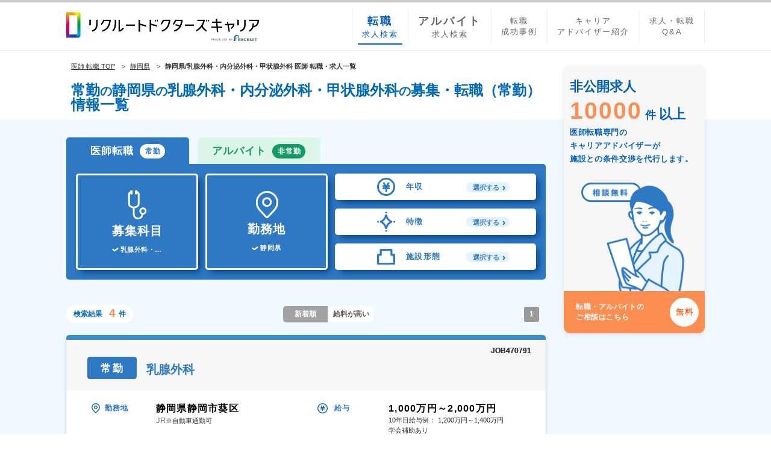

--- FILE ---
content_type: text/html; charset=utf-8
request_url: https://www.recruit-dc.co.jp/job_jokin_dept55/pref22/
body_size: 15276
content:

<!DOCTYPE html>
<html lang="ja">
<head>
<meta charset="utf-8">
<title>静岡県　乳腺外科・内分泌外科・甲状腺外科の求人・転職|リクルートドクターズキャリア</title>
<meta name="keywords" content="医師,医者,求人,転職,募集,リクルートドクターズキャリア,乳腺外科・内分泌外科・甲状腺外科,静岡県"/>
<meta name="description" content="静岡県 乳腺外科・内分泌外科・甲状腺外科の医師転職、求人一覧。医師専門で転職支援歴40年以上のリクルートドクターズキャリアでは、転職市場の動向や年収相場のご紹介に加え、愛知県、岐阜県、三重県、新潟県、山梨県、長野県、石川県、富山県、福井県など、業界最大級の求人から専任アドバイザーが厳選してご紹介。転職を徹底サポートします。"/>
<link rel="canonical" href="https://www.recruit-dc.co.jp/job_jokin_dept55/pref22/"/>
<meta name="robots" content="index,follow">
<meta name="viewport" content="width=device-width, minimum-scale=1.0, maximum-scale=1.0, user-scalable=no">
<link rel="shortcut icon" href="/include/common/img/favicon.ico">
<link href="//netdna.bootstrapcdn.com/font-awesome/4.0.3/css/font-awesome.min.css" rel="stylesheet">
<link rel="stylesheet" type="text/css" href="/include/common/css/list/form_new.css" />
<link rel="stylesheet" type="text/css" href="/include/common/css/list/reset.css" />
<link rel="stylesheet" type="text/css" href="/include/common/css/list/old.css" />
<link rel="stylesheet" type="text/css" href="/include/common/css/list/common.css" />
<link rel="stylesheet" type="text/css" href="/include/common/css/list/kamoku.css" />
<link rel="stylesheet" type="text/css" href="/include/common/css/list/result.css" />
<link rel="stylesheet" type="text/css" href="/include/common/css/list/search-panel.css" />
<link rel="stylesheet" type="text/css" href="/include/common/css/list/add.css" />
<link rel="preconnect" href="https://fonts.googleapis.com">
<link rel="preconnect" href="https://fonts.gstatic.com" crossorigin>
<link href="https://fonts.googleapis.com/css2?family=Noto+Sans+JP:wght@500;700;900&display=swap" rel="stylesheet">
<!-- KARTE Blocks Tag 本番用 -->
<script src="https://cdn-blocks.karte.io/21639bbdb88c96f4cfb1ad790e39449e/builder.js"></script>
<script language="JavaScript" type="text/javascript">
      var dept='[55]';
      var pref='[22]';
      var city='null';
      var annIncBindCd='';
      var wrkwayId='null';
      var sklExpId='null';
      var fcltyTypeId='null';
      var emgApntId='null';
      var fcltyScaleId='null';
      var sctyCrtfdStateClassId='null';
      var cate='';
      var type='';
</script>
<script src="//assets.adobedtm.com/3bd12be4a1d21dae621cfa6a84b0da764a31bcb5/satelliteLib-5f52f4bb152af48591dd4a31331afdbb05feeed9.js"></script>
<link rel="stylesheet" type="text/css" href="/include/ex/css/bundle.css?_=1769094000"/>

</head>
<body id="pg_jokin" class="pattern_1 ex-jokin ex-search">
<header class="header top_header">

    <div class="header_inner">
<p class="productTitle"><a href="/" class="RDCLogo">リクルートドクターズキャリア　PRODUCED by　RECRUIT</a></p>
            <ul class="localLinks">
                <li><a href="/"><span>転職</span>求人検索</a></li>
                <li><a href="/hijokin/"><span>アルバイト</span>求人検索</a></li>
                <li><a href="/contents_career/">転職<br>成功事例</a></li>
                <li><a href="/contents_service/adviser/">キャリア<br>アドバイザー紹介</a></li>
                <li><a href="/contents_qa/">求人・転職<br>Q&A</a></li>
            </ul>
            <ul class="header_userController">
                <li><a rel="nofollow" href="/form/?header" class="userController_registBtn">登録</a></li>
                <li>
                    <a href="#" class="userController_hamburgermenu jsc-slideMenu_trigger">
                        <span></span>
                        <span></span>
                        <span></span>
                    メニュー
                    </a>
                </li>
            </ul>

    </div>
    <script language="JavaScript" type="text/javascript">
      var sc_camp_cd_1 = "2";
    </script>
</header><!-- Google Tag Manager -->
<noscript>
  <iframe src="//www.googletagmanager.com/ns.html?id=GTM-T24L9R" height="0" width="0" style="display:none;visibility:hidden"></iframe>
</noscript>
<script>
  (function(w,d,s,l,i){w[l]=w[l]||[];w[l].push({'gtm.start':new Date().getTime(),event:'gtm.js'});var f=d.getElementsByTagName(s)[0],j=d.createElement(s),dl=l!='dataLayer'?'&l='+l:'';j.async=true;j.src='//www.googletagmanager.com/gtm.js?id='+i+dl;f.parentNode.insertBefore(j,f);})(window,document,'script','dataLayer','GTM-T24L9R');
</script>
<!-- End Google Tag Manager -->
<main class="container-fluid">
  <div class="contents__head centering_contents">
    <div class="contents__head__inner">
      <ol class="breadcrumb" itemscope itemtype="http://schema.org/BreadcrumbList">
<li itemprop="itemListElement" itemscope itemtype="http://schema.org/ListItem"><a href="/" itemprop="item"><span itemprop="name">医師 転職 TOP</span></a><meta itemprop="position" content="1" /></li>
<li itemprop="itemListElement" itemscope itemtype="http://schema.org/ListItem"><a href="/job_jokin_pref22/" itemprop="item"><span itemprop="name">静岡県</span></a><meta itemprop="position" content="2" /></li>
<li><strong>静岡県/乳腺外科・内分泌外科・甲状腺外科 医師 転職・求人一覧</strong></li>
      </ol>
      <div class="h1__area">
        <h1 class="result__pageTitle">

                <span class="sub__label1">常勤</span><span class="area__h1__area__subtext">の</span><span class="sub__label1">静岡県</span><span class="area__h1__area__subtext">の</span><span class="sub__label1">乳腺外科・内分泌外科・甲状腺外科</span><span class="area__h1__area__subtext">の</span><span class="sub__label1">募集・転職（常勤）情報一覧</span>

        </h1>
      </div>
    </div>
  </div>
  <div class="contents__main">
    <div role="tabpanel" class="active">
      <div class="tab-content__wrapper">
        <div class="centering_contents js__sidefixed-area">
          <div class="contents__inner">
            <div class="tab__area jsc_toggle_searchPanel jsc_toggle_searchPanel__full-time noto-sans-jp" style="">
              <div class="jokinTop__searchPanel">
                <ul role="tablist" class="nav nav-tabs">
                  <li role="presentation" class="top__searchPanel__nav__tab top__searchPanel__nav__tab--left fulltime active"><a href="#" class="result__nav-tabs__trigger">医師転職<span class="small" style="padding: 4px 7px 3px 9px;">常勤</span></a></li>
                  <li role="presentation" class="top__searchPanel__nav__tab top__searchPanel__nav__tab--right parttime top__searchPanel__nav__tab--hijokin"><a href="/hijokin/job_hijokin_dept55/pref22/" class="result__nav-tabs__trigger">アルバイト<span class="small" style="padding: 4px 7px 3px 9px;">非常勤</span></a></li>
                </ul>
                <div class="tab-content searchPanelItems">
                  <div id="full-time" role="tabpanel" class="tab-pane active">
<form name="searchForm" id="searchForm" method="get" action="/jokin/search/" class="jsc-mainForm">
                      <div class="c-searchPanel">
                        <div class="c-searchPanel__head" style="">
<a href="#" style="" data-toggle="modal" data-target="#subjectModalPc" class="c-searchPanel__link c-searchPanel__item form-main jsc-fire_modal_trigger isActive">
                            <span class="c-searchPanel__link-inner">
                              <span class="img-box">
                                <picture>
                                  <source srcset="/include/common/img/list/ico_occupation.svg" media="(min-width: 769px)">
                                  <img src="/include/common/img/list/ico_occupation_sp.svg" alt="募集科目" class="img_occupation">
                                </picture>
                                <picture>
                                  <source srcset="/include/common/img/list/ico_occupation_active.svg" media="(min-width: 769px)">
                                  <img src="/include/common/img/list/ico_occupation_active_sp.svg" alt="募集科目" class="img_occupation img-active">
                                </picture>
                              </span>
                              <span class="text">募集科目</span>
                              <span class="js__selectform-edit js-change-tab-height form-subject text" data-cutlength="result">
乳腺外科・内分泌外科・甲状腺外科
                                    <span class="sp-show--text"></span>
                                    <span class="pc-show--text"></span>

                              </span>
                            </span>
</a><a href="#" style="" data-toggle="modal" data-target="#locationModalPc" class="c-searchPanel__link c-searchPanel__item form-main jsc-fire_modal_trigger isActive ">
                            <span class="c-searchPanel__link-inner">
                              <span class="img-box">
                                <picture>
                                  <source srcset="/include/common/img/list/ico_work-location.svg" media="(min-width: 769px)">
                                  <img src="/include/common/img/list/ico_work-location_sp.svg" alt="勤務地" class="img_location">
                                </picture>
                                <picture>
                                  <source srcset="/include/common/img/list/ico_work-location_active.svg" media="(min-width: 769px)">
                                  <img src="/include/common/img/list/ico_work-location_active_sp.svg" alt="勤務地" class="img_location img-active">
                                </picture>
                              </span>
                              <span class="text">勤務地</span>
                              <span class="js__selectform-edit js-change-tab-height form-location text" data-cutlength="result">
静岡県
                                    <span class="sp-show--text"></span>
                                    <span class="pc-show--text"></span>

                              </span>
                            </span>
</a>
                        </div>

                          <ul class="c-searchPanel__body">
                            <li class="c-searchPanel__item jsc-select_trigger ">
                              <div class="select-inner">
                                <label class="select-btn">
                                  <div class="select-btn--left">
                                    <span class="img-box">
                                      <picture>
                                        <source srcset="/include/common/img/list/ico_income.svg" media="(min-width: 769px)">
                                        <img src="/include/common/img/list/ico_income_sp.svg" alt="年収" class="img_income">
                                      </picture>
                                      <picture>
                                        <source srcset="/include/common/img/list/ico_income_active.svg" media="(min-width: 769px)">
                                        <img src="/include/common/img/list/ico_income_active_sp.svg" alt="年収" class="img_income img-active">
                                      </picture>
                                    </span>
                                    <span class="text">年収</span>
                                  </div>
                                  <span class="value-wrapper">
                                    <span class="value js-value js-value-select" style="padding: 2px 17px 0px 11px;">
選択する
                                    </span>
                                  </span>
                                </label>
<select name="annIncBindCd" id="annIncBindCd" class="form-control"><option value="">指定しない</option><option value="1000">1000万円以上</option>
<option value="1200">1200万円以上</option>
<option value="1400">1400万円以上</option>
<option value="1600">1600万円以上</option>
<option value="1800">1800万円以上</option>
<option value="2000">2000万円以上</option></select>
                              </div>
                            </li>
                            <li class="c-searchPanel__item result__searchPanel__group--feature jsc-fire_modal_trigger ">
                              <div class="select-inner">
<a href="#" data-toggle="modal" data-target="#equipmentModal" class="jsc-fire_modal_trigger c-searchPanel__item-link">
                                  <div class="select-item-inner">
                                    <div class="select-btn--left">
                                      <span class="img-box">
                                        <picture>
                                          <source srcset="/include/common/img/list/ico_feature.svg" media="(min-width: 769px)">
                                          <img src="/include/common/img/list/ico_feature_sp.svg" alt="特徴" class="img__feature">
                                        </picture>
                                        <picture>
                                          <source srcset="/include/common/img/list/ico_feature_active.svg" media="(min-width: 769px)">
                                          <img src="/include/common/img/list/ico_feature_active_sp.svg" alt="特徴" class="img__feature img-active">
                                        </picture>
                                      </span>
                                      <span class="title">特徴</span>
                                    </div>
                                    <span class="value-wrapper">
                                      <span class="value js-value value-feature js__selectform-edit js-change-tab-height form-equipment text result__searchPanel__feature__value" data-cutlength="result_bottom" style="padding: 2px 17px 0px 11px;">
選択する
                                      </span>
                                    </span>
                                  </div>
</a>
                              </div>
                            </li>
                            <li class="c-searchPanel__item result__searchPanel__group--facilityType jsc-fire_modal_trigger ">
                              <div class="select-inner">
<a href="#" data-toggle="modal" data-target="#characteristicModal" class="jsc-fire_modal_trigger c-searchPanel__item-link">
                                  <div class="select-item-inner">
                                    <div class="select-btn--left">
                                      <span class="img-box">
                                        <picture>
                                          <source srcset="/include/common/img/list/ico_instiution.svg" media="(min-width: 769px)">
                                          <img src="/include/common/img/list/ico_instiution_sp.svg" alt="" class="img__instiution">
                                        </picture>
                                        <picture>
                                          <source srcset="/include/common/img/list/ico_instiution_active.svg" media="(min-width: 769px)">
                                          <img src="/include/common/img/list/ico_instiution_active_sp.svg" alt="勤務地" class="img__instiution img-active">
                                        </picture>
                                      </span>
                                      <span class="title">施設形態</span>
                                    </div>
                                    <span class="value-wrapper">
                                      <span class="value js-value js__selectform-edit js-change-tab-height form-characteristic text result__searchPanel__facilityType__value" data-cutlength="result_bottom" style="padding: 2px 17px 0px 11px;">
選択する
                                      </span>
                                    </span>
                                  </div>
</a>
                              </div>
                            </li>
                          </ul>

                      </div>
<input type="hidden" name="pref" value="22"><input type="hidden" name="city" value=""><input type="hidden" name="dept" value="55"><input type="hidden" name="fcltyScaleId" value=""><input type="hidden" name="fcltyTypeId" value=""><input type="hidden" name="sctyCrtfdStateClassId" value=""><input type="hidden" name="emgApntId" value=""><input type="hidden" name="wrkwayId" value=""><input type="hidden" name="sklExpId" value=""><input type="hidden" name="pn" value="1" id="pn"><input type="hidden" name="bfrAnnIncBindCd" value="" id="bfrAnnIncBindCd"><input type="hidden" name="sortId" value="1" id="sortId"><input type="hidden" name="cate" value=""><input type="hidden" name="type" value=""></form>
                  </div>
                </div>
              </div>
            </div>

                <div class="result__wrapper">
                  <div class="result__sort">
                    <div class="clearfix">
                      <h2 class="pull-left result__num">検索結果<span>4</span>件</h2>

                    </div>
                  </div>
<form name="searchForm" id="sortForm" method="post" action="/jokin/search/">
                    <div class="pull-right">
                      <div class="sortTagList">
                        <a href="javascript:sortSubmitByParams(1);" class="sortTagBtn js-sort01 is-active">新着順</a>
                        <a href="javascript:sortSubmitByParams(2);" class="sortTagBtn js-sort02 ">給料が高い</a>
                      </div>
                    </div>
</form>
                  <div class="pc-show">
                    <nav class="btn-toolbar">
                      <ul class="pagination pagination-sm btn-group">

                      </ul>
                      <ul class="pagination pagination-sm btn-group">
<li class="active"><a href="/job_jokin_dept55/pref22/">1</a></li>
                      </ul>
                      <ul class="pagination pagination-sm btn-group">

                      </ul>
                    </nav>
                  </div>
                </div>
                <div class="article__list">

                    <article class="panel--result">
                      <div class="panel--result__body">
                        <div class="panel--result__head--id">
<p>JOB470791</p>
                        </div>
                        <div class="panel--result__body--title">
                          <div class="panel--result__head--label">
                            <ul class="list-inline">
<li><span class="label label-primary" style="padding: 11px 0px 9px 3px;">常勤</span></li>
                            </ul>
                          </div>
<a href="/job_jokin_dept55/pref22/job_id_JOB470791/" target="_blank" class="no_icon">
                            <h2>乳腺外科</h2></a>
                        </div>
                        <div class="panel--result__head--id">
<p>JOB470791</p>
                        </div>
                        <div class="panel--result__body--contents">
                          <div class="panel--result__body--left">

                              <dl class="row resultItem__location">
                                <dt class="title col-md-3 col-xs-3 result__jobPanel__title result__jobPanel__title01">勤務地</dt>
                                <dd class="title col-md-9 col-xs-9 result__jobPanel__value">
                                  <span class="font__bold">
静岡県静岡市葵区
                                  </span>

                                    <ul class="jobPanel_subinfoList">

                                        <li class="subinfo subinfo_location">
JR
                                        </li>

                                          <li class="subinfo subinfo_location_carCommuting">
                                            <span class="subinfo_content">※自動車通勤可</span>
                                          </li>

                                    </ul>

                                </dd>
                              </dl>

                              <dl class="row resultItem__facilityType">
                                <dt class="title col-md-3 col-xs-3 result__jobPanel__title result__jobPanel__title02"><span>施設種別</span></dt>
                                <dd class="title col-md-9 col-xs-9 result__jobPanel__value">
                                  <span class="font__bold">
一般病院
                                  </span>

                                        <ul class="jobPanel_subinfoList">
                                          <li class="subinfo subinfo_facility_bed">
                                            <span class="subinfo_content">
200～299床、2次救急
                                            </span>
                                          </li>
                                        </ul>

                                </dd>
                              </dl>

                              <dl class="row resultItem__kamoku">
                                <dt class="title col-md-3 col-xs-3 result__jobPanel__title result__jobPanel__title03">募集科目</dt>
                                <dd class="title col-md-9 col-xs-9 result__jobPanel__value result__jobPanel__value--kamoku">
                                  <span class="font__bold">乳腺外科・内分泌外科・甲状腺外科
                                  </span>
                                </dd>
                              </dl>

                              <dl class="row resultItem__workContent">
                                <dt class="title col-md-3 col-xs-3 result__jobPanel__title result__jobPanel__title04"><span>業務内容</span></dt>
                                <dd class="title col-md-9 col-xs-9 result__jobPanel__value">
                                  <span class="font__bold">
病院外来、病棟管理、当直業務、手術/手術補助
                                  </span><br>

                                      <ul class="jobPanel_subinfoList">

                                            <li class="subinfo subinfo_jobcontent_hosPatients">
                                              <span class="subinfo_ttl">一般外来想定外来患者数：</span>
                                              <span class="subinfo_content">20名/コマ～25名/コマ</span>
                                            </li>

                                            <li class="subinfo subinfo_jobcontent_count">
                                              <span class="subinfo_ttl">当直担当回数：</span>
                                              <span class="subinfo_content">2回/月～3回/月、11000円/回</span>
                                            </li>

                                      </ul>

                                </dd>
                              </dl>

                              <dl class="row resultItem__skill">
                                <dt class="title col-md-3 col-xs-3 result__jobPanel__title result__jobPanel__title05">求める経験<br>スキル</dt>
                                <dd class="title col-md-9 col-xs-9">
                                  <span class="font__bold">
病院の理念である心と心のふれあう医療を実践し、熱意ある医師を募集。
                                  </span>

                                      <ul class="jobPanel_subinfoList">

                                              <li class="subinfo subinfo_skill_welcome">

                                                <span class="subinfo_content">乳腺外科の経験歓迎</span>
                                              </li>

                                          <li class="subinfo subinfo_skill_changeCourse">
                                            <span class="subinfo_content">
転科/未経験可

                                            </span>
                                          </li>

                                      </ul>

                                </dd>
                              </dl>

                          </div>
                          <div class="panel--result__body--right">

                              <dl class="row resultItem__salary">
                                <dt class="title col-xs-3h result__jobPanel__title--right result__jobPanel__title06">給与</dt>
                                <dd class="col-xs-8h result__jobPanel__value--right">
                                  <span class="font__bold">
1,000万円～2,000万円
                                  </span>

                                    <ul class="jobPanel_subinfoList">

                                           <li class="subinfo subinfo_salary_will">
                                             <span class="subinfo_ttl">10年目給与例：</span>
                                             <span class="subinfo_content">
1,200万円～1,400万円
                                             </span>
                                           </li>

                                             <li class="subinfo subinfo_salary_society">
                                               <span class="subinfo_content">学会補助あり</span>
                                             </li>

                                       </ul>

                                </dd>
                              </dl>

                              <dl class="row resultItem__date">
                                <dt class="title col-xs-3h result__jobPanel__title--right result__jobPanel__title07">週勤務日数</dt>
                                <dd class="col-xs-8h result__jobPanel__value--right">
                                  <span class="font__bold">
週5.0日/週5.25日勤務（4週7休制、第1又は第3土曜で午前勤務あり）研究日取得の場合は週4.25日
                                  </span>

                                      <ul class="jobPanel_subinfoList">

                                            <li class="subinfo subinfo_date_year">
                                              <span class="subinfo_content">年間休日105日</span>
                                            </li>

                                      </ul>

                                </dd>
                              </dl>

                              <dl class="row resultItem__time">
                                <dt class="title col-xs-3h result__jobPanel__title--right result__jobPanel__title08">勤務時間</dt>
                                <dd class="col-xs-8h result__jobPanel__value--right">

                                    <span class="font__bold">8:30～17:00</span>

                                        <ul class="jobPanel_subinfoList">

                                              <li class="subinfo subinfo_time_rest">

                                                <span class="subinfo_content">

                                                  休憩60分、実働7時間30分
                                                </span>
                                              </li>

                                              <li class="subinfo subinfo_time_short">
                                                <span class="subinfo_content">時短相談可</span>
                                              </li>

                                              <li class="subinfo subinfo_time_dayNursery">
                                                <span class="subinfo_content">託児所あり</span>
                                              </li>

                                        </ul>

                                </dd>
                              </dl>

                            <div class="panel--result__body--detail-btn">
                              <div class="btn-keep1__wrap">
<a href="/form/?job_id=JOB470791" rel="nofollow"><button type="button" class="btn btn-default btn-block result__btn-contact-hijokin">お問い合わせ</button></a>
                              </div>
                              <div class="btn-keep2__wrap">
<a href="/job_jokin_dept55/pref22/job_id_JOB470791/" target="_blank" class="btn btn-info btn-detail1 btn-block"><i aria-hidden="true" class="fa fa-caret-right"></i>詳細を見る</a>
                              </div>
                            </div>
                          </div>
                        </div>
                      </div>

                    </article>

                    <article class="panel--result">
                      <div class="panel--result__body">
                        <div class="panel--result__head--id">
<p>JOB578509</p>
                        </div>
                        <div class="panel--result__body--title">
                          <div class="panel--result__head--label">
                            <ul class="list-inline">
<li><span class="label label-primary" style="padding: 11px 0px 9px 3px;">常勤</span></li>
                            </ul>
                          </div>
<a href="/job_jokin_dept55/pref22/job_id_JOB578509/" target="_blank" class="no_icon">
                            <h2>乳腺外科</h2></a>
                        </div>
                        <div class="panel--result__head--id">
<p>JOB578509</p>
                        </div>
                        <div class="panel--result__body--contents">
                          <div class="panel--result__body--left">

                              <dl class="row resultItem__location">
                                <dt class="title col-md-3 col-xs-3 result__jobPanel__title result__jobPanel__title01">勤務地</dt>
                                <dd class="title col-md-9 col-xs-9 result__jobPanel__value">
                                  <span class="font__bold">
静岡県浜松市中央区
                                  </span>

                                    <ul class="jobPanel_subinfoList">

                                        <li class="subinfo subinfo_location">
東海道新幹線/東海道本線
                                        </li>

                                          <li class="subinfo subinfo_location_carCommuting">
                                            <span class="subinfo_content">※自動車通勤可</span>
                                          </li>

                                    </ul>

                                </dd>
                              </dl>

                              <dl class="row resultItem__facilityType">
                                <dt class="title col-md-3 col-xs-3 result__jobPanel__title result__jobPanel__title02"><span>施設種別</span></dt>
                                <dd class="title col-md-9 col-xs-9 result__jobPanel__value">
                                  <span class="font__bold">
一般病院
                                  </span>

                                        <ul class="jobPanel_subinfoList">
                                          <li class="subinfo subinfo_facility_bed">
                                            <span class="subinfo_content">
300～399床、2次救急
                                            </span>
                                          </li>
                                        </ul>

                                </dd>
                              </dl>

                              <dl class="row resultItem__kamoku">
                                <dt class="title col-md-3 col-xs-3 result__jobPanel__title result__jobPanel__title03">募集科目</dt>
                                <dd class="title col-md-9 col-xs-9 result__jobPanel__value result__jobPanel__value--kamoku">
                                  <span class="font__bold">乳腺外科・内分泌外科・甲状腺外科
                                  </span>
                                </dd>
                              </dl>

                              <dl class="row resultItem__workContent">
                                <dt class="title col-md-3 col-xs-3 result__jobPanel__title result__jobPanel__title04"><span>業務内容</span></dt>
                                <dd class="title col-md-9 col-xs-9 result__jobPanel__value">
                                  <span class="font__bold">
病院外来、病棟管理、当直業務、手術/手術補助
                                  </span><br>

                                      <ul class="jobPanel_subinfoList">

                                      </ul>

                                </dd>
                              </dl>

                              <dl class="row resultItem__skill">
                                <dt class="title col-md-3 col-xs-3 result__jobPanel__title result__jobPanel__title05">求める経験<br>スキル</dt>
                                <dd class="title col-md-9 col-xs-9">
                                  <span class="font__bold">
詳細はお問い合わせください
                                  </span>

                                </dd>
                              </dl>

                          </div>
                          <div class="panel--result__body--right">

                              <dl class="row resultItem__salary">
                                <dt class="title col-xs-3h result__jobPanel__title--right result__jobPanel__title06">給与</dt>
                                <dd class="col-xs-8h result__jobPanel__value--right">
                                  <span class="font__bold">
1,400万円～1,800万円
                                  </span>

                                    <ul class="jobPanel_subinfoList">

                                           <li class="subinfo subinfo_salary_will">
                                             <span class="subinfo_ttl">10年目給与例：</span>
                                             <span class="subinfo_content">
1,500万円～1,600万円
                                             </span>
                                           </li>

                                             <li class="subinfo subinfo_salary_society">
                                               <span class="subinfo_content">学会補助あり</span>
                                             </li>

                                       </ul>

                                </dd>
                              </dl>

                              <dl class="row resultItem__date">
                                <dt class="title col-xs-3h result__jobPanel__title--right result__jobPanel__title07">週勤務日数</dt>
                                <dd class="col-xs-8h result__jobPanel__value--right">
                                  <span class="font__bold">
週5.0日
                                  </span>

                                      <ul class="jobPanel_subinfoList">

                                                <li class="subinfo subinfo_date_weekend">
                                                  <span class="subinfo_content">土日休み</span>
                                                </li>

                                            <li class="subinfo subinfo_date_year">
                                              <span class="subinfo_content">年間休日120日</span>
                                            </li>

                                      </ul>

                                </dd>
                              </dl>

                              <dl class="row resultItem__time">
                                <dt class="title col-xs-3h result__jobPanel__title--right result__jobPanel__title08">勤務時間</dt>
                                <dd class="col-xs-8h result__jobPanel__value--right">

                                    <span class="font__bold">8:15～17:00</span>

                                        <ul class="jobPanel_subinfoList">

                                              <li class="subinfo subinfo_time_rest">

                                                <span class="subinfo_content">

                                                  休憩45分、実働8時間
                                                </span>
                                              </li>

                                              <li class="subinfo subinfo_time_short">
                                                <span class="subinfo_content">時短相談可</span>
                                              </li>

                                        </ul>

                                </dd>
                              </dl>

                            <div class="panel--result__body--detail-btn">
                              <div class="btn-keep1__wrap">
<a href="/form/?job_id=JOB578509" rel="nofollow"><button type="button" class="btn btn-default btn-block result__btn-contact-hijokin">お問い合わせ</button></a>
                              </div>
                              <div class="btn-keep2__wrap">
<a href="/job_jokin_dept55/pref22/job_id_JOB578509/" target="_blank" class="btn btn-info btn-detail1 btn-block"><i aria-hidden="true" class="fa fa-caret-right"></i>詳細を見る</a>
                              </div>
                            </div>
                          </div>
                        </div>
                      </div>

                    </article>

                    <article class="panel--result">
                      <div class="panel--result__body">
                        <div class="panel--result__head--id">
<p>JOB455248</p>
                        </div>
                        <div class="panel--result__body--title">
                          <div class="panel--result__head--label">
                            <ul class="list-inline">
<li><span class="label label-primary" style="padding: 11px 0px 9px 3px;">常勤</span></li>
                            </ul>
                          </div>
<a href="/job_jokin_dept55/pref22/job_id_JOB455248/" target="_blank" class="no_icon">
                            <h2>乳腺腫瘍内科</h2></a>
                        </div>
                        <div class="panel--result__head--id">
<p>JOB455248</p>
                        </div>
                        <div class="panel--result__body--contents">
                          <div class="panel--result__body--left">

                              <dl class="row resultItem__location">
                                <dt class="title col-md-3 col-xs-3 result__jobPanel__title result__jobPanel__title01">勤務地</dt>
                                <dd class="title col-md-9 col-xs-9 result__jobPanel__value">
                                  <span class="font__bold">
静岡県駿東郡長泉町
                                  </span>

                                    <ul class="jobPanel_subinfoList">

                                        <li class="subinfo subinfo_location">
JR
                                        </li>

                                          <li class="subinfo subinfo_location_carCommuting">
                                            <span class="subinfo_content">※自動車通勤可</span>
                                          </li>

                                    </ul>

                                </dd>
                              </dl>

                              <dl class="row resultItem__facilityType">
                                <dt class="title col-md-3 col-xs-3 result__jobPanel__title result__jobPanel__title02"><span>施設種別</span></dt>
                                <dd class="title col-md-9 col-xs-9 result__jobPanel__value">
                                  <span class="font__bold">
一般病院
                                  </span>

                                        <ul class="jobPanel_subinfoList">
                                          <li class="subinfo subinfo_facility_bed">
                                            <span class="subinfo_content">
500床以上
                                            </span>
                                          </li>
                                        </ul>

                                </dd>
                              </dl>

                              <dl class="row resultItem__kamoku">
                                <dt class="title col-md-3 col-xs-3 result__jobPanel__title result__jobPanel__title03">募集科目</dt>
                                <dd class="title col-md-9 col-xs-9 result__jobPanel__value result__jobPanel__value--kamoku">
                                  <span class="font__bold">乳腺外科・内分泌外科・甲状腺外科
                                  </span>
                                </dd>
                              </dl>

                              <dl class="row resultItem__workContent">
                                <dt class="title col-md-3 col-xs-3 result__jobPanel__title result__jobPanel__title04"><span>業務内容</span></dt>
                                <dd class="title col-md-9 col-xs-9 result__jobPanel__value">
                                  <span class="font__bold">
病院外来、病棟管理、当直業務、各種検査
                                  </span><br>

                                      <ul class="jobPanel_subinfoList">

                                      </ul>

                                </dd>
                              </dl>

                              <dl class="row resultItem__skill">
                                <dt class="title col-md-3 col-xs-3 result__jobPanel__title result__jobPanel__title05">求める経験<br>スキル</dt>
                                <dd class="title col-md-9 col-xs-9">
                                  <span class="font__bold">
乳腺専門医または乳腺腫瘍内科領域の医師として3年以上の経験を有する？
                                  </span>

                                      <ul class="jobPanel_subinfoList">

                                      </ul>

                                </dd>
                              </dl>

                          </div>
                          <div class="panel--result__body--right">

                              <dl class="row resultItem__salary">
                                <dt class="title col-xs-3h result__jobPanel__title--right result__jobPanel__title06">給与</dt>
                                <dd class="col-xs-8h result__jobPanel__value--right">
                                  <span class="font__bold">
1,000万円～1,500万円
                                  </span>

                                    <ul class="jobPanel_subinfoList">

                                             <li class="subinfo subinfo_salary_society">
                                               <span class="subinfo_content">学会補助あり</span>
                                             </li>

                                       </ul>

                                </dd>
                              </dl>

                              <dl class="row resultItem__date">
                                <dt class="title col-xs-3h result__jobPanel__title--right result__jobPanel__title07">週勤務日数</dt>
                                <dd class="col-xs-8h result__jobPanel__value--right">
                                  <span class="font__bold">
週5.0日
                                  </span>

                                      <ul class="jobPanel_subinfoList">

                                                <li class="subinfo subinfo_date_weekend">
                                                  <span class="subinfo_content">土日休み</span>
                                                </li>

                                            <li class="subinfo subinfo_date_year">
                                              <span class="subinfo_content">年間休日120日</span>
                                            </li>

                                      </ul>

                                </dd>
                              </dl>

                              <dl class="row resultItem__time">
                                <dt class="title col-xs-3h result__jobPanel__title--right result__jobPanel__title08">勤務時間</dt>
                                <dd class="col-xs-8h result__jobPanel__value--right">

                                    <span class="font__bold">8:30～17:15</span>

                                        <ul class="jobPanel_subinfoList">

                                              <li class="subinfo subinfo_time_rest">

                                                <span class="subinfo_content">

                                                  休憩45分
                                                </span>
                                              </li>

                                              <li class="subinfo subinfo_time_short">
                                                <span class="subinfo_content">時短相談可</span>
                                              </li>

                                              <li class="subinfo subinfo_time_dayNursery">
                                                <span class="subinfo_content">託児所あり</span>
                                              </li>

                                        </ul>

                                </dd>
                              </dl>

                            <div class="panel--result__body--detail-btn">
                              <div class="btn-keep1__wrap">
<a href="/form/?job_id=JOB455248" rel="nofollow"><button type="button" class="btn btn-default btn-block result__btn-contact-hijokin">お問い合わせ</button></a>
                              </div>
                              <div class="btn-keep2__wrap">
<a href="/job_jokin_dept55/pref22/job_id_JOB455248/" target="_blank" class="btn btn-info btn-detail1 btn-block"><i aria-hidden="true" class="fa fa-caret-right"></i>詳細を見る</a>
                              </div>
                            </div>
                          </div>
                        </div>
                      </div>

                    </article>

                    <article class="panel--result">
                      <div class="panel--result__body">
                        <div class="panel--result__head--id">
<p>JOB544527</p>
                        </div>
                        <div class="panel--result__body--title">
                          <div class="panel--result__head--label">
                            <ul class="list-inline">
<li><span class="label label-primary" style="padding: 11px 0px 9px 3px;">常勤</span></li>
                            </ul>
                          </div>
<a href="/job_jokin_dept55/pref22/job_id_JOB544527/" target="_blank" class="no_icon">
                            <h2>乳腺外科</h2></a>
                        </div>
                        <div class="panel--result__head--id">
<p>JOB544527</p>
                        </div>
                        <div class="panel--result__body--contents">
                          <div class="panel--result__body--left">

                              <dl class="row resultItem__location">
                                <dt class="title col-md-3 col-xs-3 result__jobPanel__title result__jobPanel__title01">勤務地</dt>
                                <dd class="title col-md-9 col-xs-9 result__jobPanel__value">
                                  <span class="font__bold">
静岡県駿東郡長泉町
                                  </span>

                                    <ul class="jobPanel_subinfoList">

                                        <li class="subinfo subinfo_location">
JR
                                        </li>

                                          <li class="subinfo subinfo_location_carCommuting">
                                            <span class="subinfo_content">※自動車通勤可</span>
                                          </li>

                                    </ul>

                                </dd>
                              </dl>

                              <dl class="row resultItem__facilityType">
                                <dt class="title col-md-3 col-xs-3 result__jobPanel__title result__jobPanel__title02"><span>施設種別</span></dt>
                                <dd class="title col-md-9 col-xs-9 result__jobPanel__value">
                                  <span class="font__bold">
一般病院
                                  </span>

                                        <ul class="jobPanel_subinfoList">
                                          <li class="subinfo subinfo_facility_bed">
                                            <span class="subinfo_content">
500床以上
                                            </span>
                                          </li>
                                        </ul>

                                </dd>
                              </dl>

                              <dl class="row resultItem__kamoku">
                                <dt class="title col-md-3 col-xs-3 result__jobPanel__title result__jobPanel__title03">募集科目</dt>
                                <dd class="title col-md-9 col-xs-9 result__jobPanel__value result__jobPanel__value--kamoku">
                                  <span class="font__bold">乳腺外科・内分泌外科・甲状腺外科
                                  </span>
                                </dd>
                              </dl>

                              <dl class="row resultItem__workContent">
                                <dt class="title col-md-3 col-xs-3 result__jobPanel__title result__jobPanel__title04"><span>業務内容</span></dt>
                                <dd class="title col-md-9 col-xs-9 result__jobPanel__value">
                                  <span class="font__bold">
病院外来、病棟管理、当直業務、手術/手術補助、各種検査
                                  </span><br>

                                      <ul class="jobPanel_subinfoList">

                                      </ul>

                                </dd>
                              </dl>

                              <dl class="row resultItem__skill">
                                <dt class="title col-md-3 col-xs-3 result__jobPanel__title result__jobPanel__title05">求める経験<br>スキル</dt>
                                <dd class="title col-md-9 col-xs-9">
                                  <span class="font__bold">
日本乳腺学会乳腺専門医、または同程度の乳腺診療経験のある方
                                  </span>

                                      <ul class="jobPanel_subinfoList">

                                      </ul>

                                </dd>
                              </dl>

                          </div>
                          <div class="panel--result__body--right">

                              <dl class="row resultItem__salary">
                                <dt class="title col-xs-3h result__jobPanel__title--right result__jobPanel__title06">給与</dt>
                                <dd class="col-xs-8h result__jobPanel__value--right">
                                  <span class="font__bold">
1,000万円～1,500万円
                                  </span>

                                    <ul class="jobPanel_subinfoList">

                                             <li class="subinfo subinfo_salary_society">
                                               <span class="subinfo_content">学会補助あり</span>
                                             </li>

                                       </ul>

                                </dd>
                              </dl>

                              <dl class="row resultItem__date">
                                <dt class="title col-xs-3h result__jobPanel__title--right result__jobPanel__title07">週勤務日数</dt>
                                <dd class="col-xs-8h result__jobPanel__value--right">
                                  <span class="font__bold">
週5.0日
                                  </span>

                                      <ul class="jobPanel_subinfoList">

                                                <li class="subinfo subinfo_date_weekend">
                                                  <span class="subinfo_content">土日休み</span>
                                                </li>

                                            <li class="subinfo subinfo_date_year">
                                              <span class="subinfo_content">年間休日120日</span>
                                            </li>

                                      </ul>

                                </dd>
                              </dl>

                              <dl class="row resultItem__time">
                                <dt class="title col-xs-3h result__jobPanel__title--right result__jobPanel__title08">勤務時間</dt>
                                <dd class="col-xs-8h result__jobPanel__value--right">

                                    <span class="font__bold">8:30～17:15</span>

                                        <ul class="jobPanel_subinfoList">

                                              <li class="subinfo subinfo_time_rest">

                                                <span class="subinfo_content">

                                                  休憩45分
                                                </span>
                                              </li>

                                              <li class="subinfo subinfo_time_short">
                                                <span class="subinfo_content">時短相談可</span>
                                              </li>

                                              <li class="subinfo subinfo_time_dayNursery">
                                                <span class="subinfo_content">託児所あり</span>
                                              </li>

                                        </ul>

                                </dd>
                              </dl>

                            <div class="panel--result__body--detail-btn">
                              <div class="btn-keep1__wrap">
<a href="/form/?job_id=JOB544527" rel="nofollow"><button type="button" class="btn btn-default btn-block result__btn-contact-hijokin">お問い合わせ</button></a>
                              </div>
                              <div class="btn-keep2__wrap">
<a href="/job_jokin_dept55/pref22/job_id_JOB544527/" target="_blank" class="btn btn-info btn-detail1 btn-block"><i aria-hidden="true" class="fa fa-caret-right"></i>詳細を見る</a>
                              </div>
                            </div>
                          </div>
                        </div>
                      </div>

                    </article>

                </div>
                <div class="result__wrapper result__wrapper-bottom">
                  <div class="result__sort">
                    <div class="clearfix">
                      <h2 class="pull-left result__num">検索結果<span>4</span>件</h2>

                    </div>
                  </div>
                  <div class="pagination__wrapper">
                    <nav class="btn-toolbar">
                      <ul class="pagination pagination-sm btn-group">

                      </ul>
                      <ul class="pagination pagination-sm btn-group">
<li class="active"><a href="/job_jokin_dept55/pref22/">1</a></li>
                      </ul>
                      <ul class="pagination pagination-sm btn-group">

                      </ul>
                    </nav>
                  </div>
                </div>
                <!---->
<a href="#" class="btn_scrollTop jsc-scrollTop">ページの先頭へ</a>

            <!--
                <section class="searchBlock searchBlock--type-list">
                    <div class="centering_contents">
                      <h2 class="searchBlock__ttl">静岡県で乳腺外科以外の科目から探す<a href="/job_jokin_pref22/" class="searchBlock__ttl_link">静岡県の全科目から選びなおす</a></h2>
                      <dl class="searchBlock__contents">
                      <dt class="searchBlock__contents__ttl js-menu">外科系</dt>
                      <dd>
                        <ul class="searchBlock__contents__list searchBlock__contents__list-dpt">

                            <li><a href="/job_jokin_dept39/pref22/" class="">一般外科</a></li>

                            <li><a href="/job_jokin_dept48/pref22/" class="">消化器外科・肛門外科・肝胆膵外科</a></li>

                            <li><a href="/job_jokin_dept16/pref22/" class="">心臓血管外科</a></li>

                            <li><a href="/job_jokin_dept15/pref22/" class="">呼吸器外科・胸部外科</a></li>

                            <li><a href="/job_jokin_dept14/pref22/" class="">脳神経外科</a></li>

                            <li><a href="/job_jokin_dept11/pref22/" class="">整形外科</a></li>

                            <li><a href="/job_jokin_dept12/pref22/" class="">形成外科</a></li>

                            <li><a href="/job_jokin_dept20/pref22/" class="">泌尿器科</a></li>

                            <li><a href="/job_jokin_dept25/pref22/" class="">婦人科・産婦人科</a></li>

                        </ul>
                      </dd>
                    </dl>
                  </div>
                </section>

                <section class="searchBlock searchBlock--type-list">
                  <h2 class="searchBlock__ttl">静岡県以外の都道府県から乳腺外科の求人を探す<a href="/job_jokin_dept55/" class="searchBlock__ttl_link">全国の乳腺外科・内分泌外科・甲状腺外科から選びなおす</a></h2>
                  <ul class="searchBlock__list searchBlock__list-near">

                              <li><a href="/job_jokin_dept55/pref23/" class="">愛知県</a></li>

                              <li><a href="/job_jokin_dept55/pref21/" class="noLink">岐阜県</a></li>

                              <li><a href="/job_jokin_dept55/pref24/" class="">三重県</a></li>

                              <li><a href="/job_jokin_dept55/pref15/" class="">新潟県</a></li>

                              <li><a href="/job_jokin_dept55/pref19/" class="noLink">山梨県</a></li>

                              <li><a href="/job_jokin_dept55/pref20/" class="">長野県</a></li>

                              <li><a href="/job_jokin_dept55/pref17/" class="noLink">石川県</a></li>

                              <li><a href="/job_jokin_dept55/pref16/" class="">富山県</a></li>

                              <li><a href="/job_jokin_dept55/pref18/" class="">福井県</a></li>

                  </ul>
                </section>

    <section class="searchBlock searchBlock--type-list">

            <p class="searchBlock__ttl_link2"><a href="/hijokin/job_hijokin_dept55/pref22/">静岡県で乳腺外科・内分泌外科・甲状腺外科の非常勤アルバイト求人</a>を見る</p>

    </section>
-->

          </div>
<div class="col-md-3 hidden-xs hidden-sm position__static">
    <div class="js__sidefixed-item">
      <ul class="bannerlist">
        <li class="banner_getregist">
          <a href="/form/" rel=”nofollow”>
            <p class="getregist_messagetitle">非公開求人<br><span class="number">10000</span><span class="ken">件</span>以上</p>
            <p class="getregist_message">医師転職専門の<br>キャリアアドバイザーが<br>施設との条件交渉を代行します。</p>
            <p class="btn_getregist">転職・アルバイトの<br class="pc-show" />ご相談はこちら</p>
          </a>
        </li>
      </ul>
    </div>
</div>

        </div>
      </div>

        <div class="searchBlocks">

                <section class="searchBlock searchBlock--type-list">
                    <div class="centering_contents">
                      <h2 class="searchBlock__ttl">静岡県で乳腺外科以外の科目から探す<a href="/job_jokin_pref22/" class="searchBlock__ttl_link">静岡県の全科目から選びなおす</a></h2>
                      <dl class="searchBlock__contents">
                      <dt class="searchBlock__contents__ttl js-menu">外科系</dt>
                      <dd>
                        <ul class="searchBlock__contents__list searchBlock__contents__list-dpt">

                            <li><a href="/job_jokin_dept39/pref22/" class="">一般外科</a></li>

                            <li><a href="/job_jokin_dept48/pref22/" class="">消化器外科・肛門外科・肝胆膵外科</a></li>

                            <li><a href="/job_jokin_dept16/pref22/" class="">心臓血管外科</a></li>

                            <li><a href="/job_jokin_dept15/pref22/" class="">呼吸器外科・胸部外科</a></li>

                            <li><a href="/job_jokin_dept14/pref22/" class="">脳神経外科</a></li>

                            <li><a href="/job_jokin_dept11/pref22/" class="">整形外科</a></li>

                            <li><a href="/job_jokin_dept12/pref22/" class="">形成外科</a></li>

                            <li><a href="/job_jokin_dept20/pref22/" class="">泌尿器科</a></li>

                            <li><a href="/job_jokin_dept25/pref22/" class="">婦人科・産婦人科</a></li>

                        </ul>
                      </dd>
                    </dl>
                  </div>
                </section>

                <section class="searchBlock searchBlock--type-list">
                  <h2 class="searchBlock__ttl">静岡県以外の都道府県から乳腺外科の求人を探す<a href="/job_jokin_dept55/" class="searchBlock__ttl_link">全国の乳腺外科・内分泌外科・甲状腺外科から選びなおす</a></h2>
                  <ul class="searchBlock__list searchBlock__list-near">

                              <li><a href="/job_jokin_dept55/pref23/" class="">愛知県</a></li>

                              <li><a href="/job_jokin_dept55/pref21/" class="noLink">岐阜県</a></li>

                              <li><a href="/job_jokin_dept55/pref24/" class="">三重県</a></li>

                              <li><a href="/job_jokin_dept55/pref15/" class="">新潟県</a></li>

                              <li><a href="/job_jokin_dept55/pref19/" class="noLink">山梨県</a></li>

                              <li><a href="/job_jokin_dept55/pref20/" class="">長野県</a></li>

                              <li><a href="/job_jokin_dept55/pref17/" class="noLink">石川県</a></li>

                              <li><a href="/job_jokin_dept55/pref16/" class="">富山県</a></li>

                              <li><a href="/job_jokin_dept55/pref18/" class="">福井県</a></li>

                  </ul>
                </section>

    <section class="searchBlock searchBlock--type-list">

            <p class="searchBlock__ttl_link2"><a href="/hijokin/job_hijokin_dept55/pref22/">静岡県で乳腺外科・内分泌外科・甲状腺外科の非常勤アルバイト求人</a>を見る</p>

    </section>

        </div>

    </div>
  </div>
</main>
<!--main_area End-->
<footer class="footer">
    <div class="footer_inner">
        <div class="footer_top">
            <p class="corpInfoTxt">株式会社リクルートメディカルキャリアに関する情報</p>
            <ul class="footerLocalLinks">
                <li><a href="https://www.recruit-mc.co.jp/overview/" target="_blank"><span>会社情報</span></a></li>
                <li><a href="https://www.recruit-mc.co.jp/information/" target="_blank"><span>お問い合わせ</span></a></li>
            </ul>
        </div>
        <div class="footer_bottom">
            <ul class="footerLocalSubLinks">
                <li><a href="https://cdn.p.recruit.co.jp/terms/rdc-t-1002/index.html" target="_blank"><span>サイト利用規約</span></a></li>
                <li><a href="https://cdn.p.recruit.co.jp/terms/cmn-t-1002/index.html" target="_blank"><span>プライバシーポリシー</span></a></li>
                <li><a href="https://cdn.p.recruit.co.jp/terms/rdc-t-1001/index.html" target="_blank"><span>転職支援サービス利用規約</span></a></li>
            </ul>
            <div class="footer_recruitLogo">
              <a href="https://www.recruit-mc.co.jp/" target="_blank">
                <small>
                  <span class="recruitLogo"><img src="/include/common/img/footer_recruitlogo.png" alt="RECRUIT"></span>
                  <span class="corpName">(C) Recruit Medical Career Co., Ltd</span>
                </small>
              </a>
            </div>
        </div>
    </div>
</footer>

<div id="subjectModalPc" tabindex="-1" role="dialog" aria-labelledby="subjectModalPcLabel" class="modal fade">
  <form class="jsc-subForm sc-subForm jsc-modalDefaultValue_form" data-modaltype="kamoku">
    <div role="document" class="modal-dialog">
      <div class="modal-content result_kamokuModal">
        <div class="modal-header">
          <button type="button" data-dismiss="modal" aria-label="Close" class="close jsc-modalDefaultValue_trigger"><span aria-hidden="true">キャンセル</span></button>
          <h4 class="modal-title">募集科目</h4>
        </div>
        <div class="modal-body add-fixed">
          <div class="subject__block">

            <div class="subject__block-list js-checked-box">
              <div class="title">
                <h5 class="result__kamokuModal__checkList__title">内科系</h5>
                <p class="checkbox ml-20 result__kamokuModal__allcheck">( <label><input type="checkbox" value="内科系すべて" class="js-checked-box-all">すべて</label> )</p>
              </div>
              <div class="js-location-accordion">
                <p class="js-location-accordion-toggle location-accordion-toggle hidden-md hidden-lg">科目を選ぶ<i class="fa fa-caret-down ml-5" aria-hidden="true"></i></p>
                <ul class="js-checked-box-children js-location-accordion-body location-accordion-body result_kamokuModal_checkList">

                  <li><p class="checkbox"><label><input type="checkbox" name="dept" value="40" class="form-subject-check" >一般内科・総合内科</label></p></li>

                  <li><p class="checkbox"><label><input type="checkbox" name="dept" value="49" class="form-subject-check" >消化器内科</label></p></li>

                  <li><p class="checkbox"><label><input type="checkbox" name="dept" value="47" class="form-subject-check" >循環器内科</label></p></li>

                  <li><p class="checkbox"><label><input type="checkbox" name="dept" value="45" class="form-subject-check" >呼吸器内科</label></p></li>

                  <li><p class="checkbox"><label><input type="checkbox" name="dept" value="44" class="form-subject-check" >血液内科・腫瘍内科</label></p></li>

                  <li><p class="checkbox"><label><input type="checkbox" name="dept" value="31" class="form-subject-check" >心療内科</label></p></li>

                  <li><p class="checkbox"><label><input type="checkbox" name="dept" value="4" class="form-subject-check" >神経内科</label></p></li>

                  <li><p class="checkbox"><label><input type="checkbox" name="dept" value="54" class="form-subject-check" >内分泌内科・糖尿病内科・代謝内科</label></p></li>

                  <li><p class="checkbox"><label><input type="checkbox" name="dept" value="52" class="form-subject-check" >腎臓内科</label></p></li>

                  <li><p class="checkbox"><label><input type="checkbox" name="dept" value="60" class="form-subject-check" >老人内科</label></p></li>

                  <li><p class="checkbox"><label><input type="checkbox" name="dept" value="58" class="form-subject-check" >訪問診療</label></p></li>

                </ul>
              </div>
            </div>

            <div class="subject__block-list js-checked-box">
              <div class="title">
                <h5 class="result__kamokuModal__checkList__title">外科系</h5>
                <p class="checkbox ml-20 result__kamokuModal__allcheck">( <label><input type="checkbox" value="外科系すべて" class="js-checked-box-all">すべて</label> )</p>
              </div>
              <div class="js-location-accordion">
                <p class="js-location-accordion-toggle location-accordion-toggle hidden-md hidden-lg">科目を選ぶ<i class="fa fa-caret-down ml-5" aria-hidden="true"></i></p>
                <ul class="js-checked-box-children js-location-accordion-body location-accordion-body result_kamokuModal_checkList">

                  <li><p class="checkbox"><label><input type="checkbox" name="dept" value="39" class="form-subject-check" >一般外科</label></p></li>

                  <li><p class="checkbox"><label><input type="checkbox" name="dept" value="48" class="form-subject-check" >消化器外科・肛門外科・肝胆膵外科</label></p></li>

                  <li><p class="checkbox"><label><input type="checkbox" name="dept" value="16" class="form-subject-check" >心臓血管外科</label></p></li>

                  <li><p class="checkbox"><label><input type="checkbox" name="dept" value="15" class="form-subject-check" >呼吸器外科・胸部外科</label></p></li>

                  <li><p class="checkbox"><label><input type="checkbox" name="dept" value="14" class="form-subject-check" >脳神経外科</label></p></li>

                  <li><p class="checkbox"><label><input type="checkbox" name="dept" value="11" class="form-subject-check" >整形外科</label></p></li>

                  <li><p class="checkbox"><label><input type="checkbox" name="dept" value="12" class="form-subject-check" >形成外科</label></p></li>

                  <li><p class="checkbox"><label><input type="checkbox" name="dept" value="55" class="form-subject-check" checked>乳腺外科・内分泌外科・甲状腺外科</label></p></li>

                  <li><p class="checkbox"><label><input type="checkbox" name="dept" value="20" class="form-subject-check" >泌尿器科</label></p></li>

                  <li><p class="checkbox"><label><input type="checkbox" name="dept" value="25" class="form-subject-check" >婦人科・産婦人科</label></p></li>

                </ul>
              </div>
            </div>

            <div class="subject__block-list js-checked-box">
              <div class="title">
                <h5 class="result__kamokuModal__checkList__title">他科目</h5>
                <p class="checkbox ml-20 result__kamokuModal__allcheck">( <label><input type="checkbox" value="他科目すべて" class="js-checked-box-all">すべて</label> )</p>
              </div>
              <div class="js-location-accordion">
                <p class="js-location-accordion-toggle location-accordion-toggle hidden-md hidden-lg">科目を選ぶ<i class="fa fa-caret-down ml-5" aria-hidden="true"></i></p>
                <ul class="js-checked-box-children js-location-accordion-body location-accordion-body result_kamokuModal_checkList">

                  <li><p class="checkbox"><label><input type="checkbox" name="dept" value="33" class="form-subject-check" >リハビリテーション科</label></p></li>

                  <li><p class="checkbox"><label><input type="checkbox" name="dept" value="9" class="form-subject-check" >小児科・新生児科・小児外科</label></p></li>

                  <li><p class="checkbox"><label><input type="checkbox" name="dept" value="2" class="form-subject-check" >精神科</label></p></li>

                  <li><p class="checkbox"><label><input type="checkbox" name="dept" value="26" class="form-subject-check" >眼科</label></p></li>

                  <li><p class="checkbox"><label><input type="checkbox" name="dept" value="27" class="form-subject-check" >耳鼻咽喉科</label></p></li>

                  <li><p class="checkbox"><label><input type="checkbox" name="dept" value="19" class="form-subject-check" >皮膚科</label></p></li>

                  <li><p class="checkbox"><label><input type="checkbox" name="dept" value="29" class="form-subject-check" >放射線科</label></p></li>

                  <li><p class="checkbox"><label><input type="checkbox" name="dept" value="51" class="form-subject-check" >人工透析</label></p></li>

                  <li><p class="checkbox"><label><input type="checkbox" name="dept" value="34" class="form-subject-check" >麻酔科</label></p></li>

                  <li><p class="checkbox"><label><input type="checkbox" name="dept" value="43" class="form-subject-check" >救命救急</label></p></li>

                  <li><p class="checkbox"><label><input type="checkbox" name="dept" value="53" class="form-subject-check" >総合診療科</label></p></li>

                  <li><p class="checkbox"><label><input type="checkbox" name="dept" value="42" class="form-subject-check" >緩和ケア</label></p></li>

                  <li><p class="checkbox"><label><input type="checkbox" name="dept" value="56" class="form-subject-check" >美容外科・美容皮膚科</label></p></li>

                  <li><p class="checkbox"><label><input type="checkbox" name="dept" value="50" class="form-subject-check" >人間ドック・健診</label></p></li>

                  <li><p class="checkbox"><label><input type="checkbox" name="dept" value="57" class="form-subject-check" >病理科・病理診断科・臨床検査科</label></p></li>

                </ul>
              </div>
            </div>

            <div class="subject__block-list js-checked-box">
              <div class="title">
                <h5 class="result__kamokuModal__checkList__title">その他</h5>
                <p class="checkbox ml-20 result__kamokuModal__allcheck">( <label><input type="checkbox" value="その他すべて" class="js-checked-box-all">すべて</label> )</p>
              </div>
              <div class="js-location-accordion">
                <p class="js-location-accordion-toggle location-accordion-toggle hidden-md hidden-lg">科目を選ぶ<i class="fa fa-caret-down ml-5" aria-hidden="true"></i></p>
                <ul class="js-checked-box-children js-location-accordion-body location-accordion-body result_kamokuModal_checkList">

                  <li><p class="checkbox"><label><input type="checkbox" name="dept" value="46" class="form-subject-check" >産業医</label></p></li>

                  <li><p class="checkbox"><label><input type="checkbox" name="dept" value="59" class="form-subject-check" >老健施設</label></p></li>

                  <li><p class="checkbox"><label><input type="checkbox" name="dept" value="90" class="form-subject-check" >その他</label></p></li>

                </ul>
              </div>
            </div>

          </div>
        </div>
        <div class="modal-footer pc-show result__kamokuModal__ctaBtn">
          <button class="ex-clear-btn">クリア</button>
          <button data-edit="form-subject" data-dismiss="modal" class="btn btn-primary js__selectform-btn">選択した内容を反映</button>
        </div>
      </div>
    </div>
    <div class="modal-footer fixed sp-show">
      <div class="ex-row">
        <button class="ex-clear-btn">クリア</button>
      <button data-edit="form-subject" data-dismiss="modal" class="btn btn-primary js__selectform-btn btn--100p">選択した内容を反映</button>
      </div>
    </div>
  </form>
</div>
<div id="locationModalPc" tabindex="-1" role="dialog" aria-labelledby="locationModalPcLabel" class="modal fade prefectureView">
  <form class="jsc-subForm js-prefecture-json jsc-modalDefaultValue_form" data-modaltype="location">
    <div role="document" class="modal-dialog">
      <div class="modal-content result__locationModal">
        <div class="modal-header">
          <button type="button" data-dismiss="modal" aria-label="Close" class="close jsc-modalDefaultValue_trigger jsc-modalDefaultValue_trigger"><span aria-hidden="true">キャンセル</span></button>
          <h4 class="modal-title">勤務地</h4>
        </div>
        <div class="modal-body add-fixed">
          <div class="choice-pane__prefecture">
            <div class="location__block">

              <div class="location__block-list js-checked-box">
                <h5 class="result__locationModal__areaListTitle">北海道・東北</h5>
                <p class="location__block__all-checkbox result__locationModal__allCheck checkbox">( <label><input type="checkbox" value="北海道・東北すべて" class="js-checked-box-all">すべて</label> )</p>
                <div class="js-location-accordion">
                  <p class="js-location-accordion-toggle location-accordion-toggle hidden-md hidden-lg">県を選ぶ<i class="fa fa-caret-down ml-5" aria-hidden="true"></i></p>
                  <ul class="js-checked-box-children js-location-accordion-body location-accordion-body result__locationModal_areaList">

                    <li><p class="checkbox"><label><input type="checkbox" name="pref" value="1" class="form-location-check js-prefecture-json-check" data-value="北海道" >北海道</label></p></li>

                    <li><p class="checkbox"><label><input type="checkbox" name="pref" value="2" class="form-location-check js-prefecture-json-check" data-value="青森県" >青森県</label></p></li>

                    <li><p class="checkbox"><label><input type="checkbox" name="pref" value="5" class="form-location-check js-prefecture-json-check" data-value="秋田県" >秋田県</label></p></li>

                    <li><p class="checkbox"><label><input type="checkbox" name="pref" value="6" class="form-location-check js-prefecture-json-check" data-value="山形県" >山形県</label></p></li>

                    <li><p class="checkbox"><label><input type="checkbox" name="pref" value="3" class="form-location-check js-prefecture-json-check" data-value="岩手県" >岩手県</label></p></li>

                    <li><p class="checkbox"><label><input type="checkbox" name="pref" value="4" class="form-location-check js-prefecture-json-check" data-value="宮城県" >宮城県</label></p></li>

                    <li><p class="checkbox"><label><input type="checkbox" name="pref" value="7" class="form-location-check js-prefecture-json-check" data-value="福島県" >福島県</label></p></li>

                  </ul>
                </div>
              </div>

              <div class="location__block-list js-checked-box">
                <h5 class="result__locationModal__areaListTitle">関東</h5>
                <p class="location__block__all-checkbox result__locationModal__allCheck checkbox">( <label><input type="checkbox" value="関東すべて" class="js-checked-box-all">すべて</label> )</p>
                <div class="js-location-accordion">
                  <p class="js-location-accordion-toggle location-accordion-toggle hidden-md hidden-lg">県を選ぶ<i class="fa fa-caret-down ml-5" aria-hidden="true"></i></p>
                  <ul class="js-checked-box-children js-location-accordion-body location-accordion-body result__locationModal_areaList">

                    <li><p class="checkbox"><label><input type="checkbox" name="pref" value="13" class="form-location-check js-prefecture-json-check" data-value="東京都" >東京都</label></p></li>

                    <li><p class="checkbox"><label><input type="checkbox" name="pref" value="14" class="form-location-check js-prefecture-json-check" data-value="神奈川県" >神奈川県</label></p></li>

                    <li><p class="checkbox"><label><input type="checkbox" name="pref" value="11" class="form-location-check js-prefecture-json-check" data-value="埼玉県" >埼玉県</label></p></li>

                    <li><p class="checkbox"><label><input type="checkbox" name="pref" value="12" class="form-location-check js-prefecture-json-check" data-value="千葉県" >千葉県</label></p></li>

                    <li><p class="checkbox"><label><input type="checkbox" name="pref" value="9" class="form-location-check js-prefecture-json-check" data-value="栃木県" >栃木県</label></p></li>

                    <li><p class="checkbox"><label><input type="checkbox" name="pref" value="8" class="form-location-check js-prefecture-json-check" data-value="茨城県" >茨城県</label></p></li>

                    <li><p class="checkbox"><label><input type="checkbox" name="pref" value="10" class="form-location-check js-prefecture-json-check" data-value="群馬県" >群馬県</label></p></li>

                  </ul>
                </div>
              </div>

              <div class="location__block-list js-checked-box">
                <h5 class="result__locationModal__areaListTitle">中部</h5>
                <p class="location__block__all-checkbox result__locationModal__allCheck checkbox">( <label><input type="checkbox" value="中部すべて" class="js-checked-box-all">すべて</label> )</p>
                <div class="js-location-accordion">
                  <p class="js-location-accordion-toggle location-accordion-toggle hidden-md hidden-lg">県を選ぶ<i class="fa fa-caret-down ml-5" aria-hidden="true"></i></p>
                  <ul class="js-checked-box-children js-location-accordion-body location-accordion-body result__locationModal_areaList">

                    <li><p class="checkbox"><label><input type="checkbox" name="pref" value="23" class="form-location-check js-prefecture-json-check" data-value="愛知県" >愛知県</label></p></li>

                    <li><p class="checkbox"><label><input type="checkbox" name="pref" value="21" class="form-location-check js-prefecture-json-check" data-value="岐阜県" >岐阜県</label></p></li>

                    <li><p class="checkbox"><label><input type="checkbox" name="pref" value="22" class="form-location-check js-prefecture-json-check" data-value="静岡県" checked>静岡県</label></p></li>

                    <li><p class="checkbox"><label><input type="checkbox" name="pref" value="24" class="form-location-check js-prefecture-json-check" data-value="三重県" >三重県</label></p></li>

                    <li><p class="checkbox"><label><input type="checkbox" name="pref" value="15" class="form-location-check js-prefecture-json-check" data-value="新潟県" >新潟県</label></p></li>

                    <li><p class="checkbox"><label><input type="checkbox" name="pref" value="19" class="form-location-check js-prefecture-json-check" data-value="山梨県" >山梨県</label></p></li>

                    <li><p class="checkbox"><label><input type="checkbox" name="pref" value="20" class="form-location-check js-prefecture-json-check" data-value="長野県" >長野県</label></p></li>

                    <li><p class="checkbox"><label><input type="checkbox" name="pref" value="17" class="form-location-check js-prefecture-json-check" data-value="石川県" >石川県</label></p></li>

                    <li><p class="checkbox"><label><input type="checkbox" name="pref" value="16" class="form-location-check js-prefecture-json-check" data-value="富山県" >富山県</label></p></li>

                    <li><p class="checkbox"><label><input type="checkbox" name="pref" value="18" class="form-location-check js-prefecture-json-check" data-value="福井県" >福井県</label></p></li>

                  </ul>
                </div>
              </div>

              <div class="location__block-list js-checked-box">
                <h5 class="result__locationModal__areaListTitle">関西</h5>
                <p class="location__block__all-checkbox result__locationModal__allCheck checkbox">( <label><input type="checkbox" value="関西すべて" class="js-checked-box-all">すべて</label> )</p>
                <div class="js-location-accordion">
                  <p class="js-location-accordion-toggle location-accordion-toggle hidden-md hidden-lg">県を選ぶ<i class="fa fa-caret-down ml-5" aria-hidden="true"></i></p>
                  <ul class="js-checked-box-children js-location-accordion-body location-accordion-body result__locationModal_areaList">

                    <li><p class="checkbox"><label><input type="checkbox" name="pref" value="27" class="form-location-check js-prefecture-json-check" data-value="大阪府" >大阪府</label></p></li>

                    <li><p class="checkbox"><label><input type="checkbox" name="pref" value="28" class="form-location-check js-prefecture-json-check" data-value="兵庫県" >兵庫県</label></p></li>

                    <li><p class="checkbox"><label><input type="checkbox" name="pref" value="26" class="form-location-check js-prefecture-json-check" data-value="京都府" >京都府</label></p></li>

                    <li><p class="checkbox"><label><input type="checkbox" name="pref" value="25" class="form-location-check js-prefecture-json-check" data-value="滋賀県" >滋賀県</label></p></li>

                    <li><p class="checkbox"><label><input type="checkbox" name="pref" value="29" class="form-location-check js-prefecture-json-check" data-value="奈良県" >奈良県</label></p></li>

                    <li><p class="checkbox"><label><input type="checkbox" name="pref" value="30" class="form-location-check js-prefecture-json-check" data-value="和歌山県" >和歌山県</label></p></li>

                  </ul>
                </div>
              </div>

              <div class="location__block-list js-checked-box">
                <h5 class="result__locationModal__areaListTitle">中国・四国</h5>
                <p class="location__block__all-checkbox result__locationModal__allCheck checkbox">( <label><input type="checkbox" value="中国・四国すべて" class="js-checked-box-all">すべて</label> )</p>
                <div class="js-location-accordion">
                  <p class="js-location-accordion-toggle location-accordion-toggle hidden-md hidden-lg">県を選ぶ<i class="fa fa-caret-down ml-5" aria-hidden="true"></i></p>
                  <ul class="js-checked-box-children js-location-accordion-body location-accordion-body result__locationModal_areaList">

                    <li><p class="checkbox"><label><input type="checkbox" name="pref" value="33" class="form-location-check js-prefecture-json-check" data-value="岡山県" >岡山県</label></p></li>

                    <li><p class="checkbox"><label><input type="checkbox" name="pref" value="34" class="form-location-check js-prefecture-json-check" data-value="広島県" >広島県</label></p></li>

                    <li><p class="checkbox"><label><input type="checkbox" name="pref" value="31" class="form-location-check js-prefecture-json-check" data-value="鳥取県" >鳥取県</label></p></li>

                    <li><p class="checkbox"><label><input type="checkbox" name="pref" value="32" class="form-location-check js-prefecture-json-check" data-value="島根県" >島根県</label></p></li>

                    <li><p class="checkbox"><label><input type="checkbox" name="pref" value="35" class="form-location-check js-prefecture-json-check" data-value="山口県" >山口県</label></p></li>

                    <li><p class="checkbox"><label><input type="checkbox" name="pref" value="37" class="form-location-check js-prefecture-json-check" data-value="香川県" >香川県</label></p></li>

                    <li><p class="checkbox"><label><input type="checkbox" name="pref" value="36" class="form-location-check js-prefecture-json-check" data-value="徳島県" >徳島県</label></p></li>

                    <li><p class="checkbox"><label><input type="checkbox" name="pref" value="38" class="form-location-check js-prefecture-json-check" data-value="愛媛県" >愛媛県</label></p></li>

                    <li><p class="checkbox"><label><input type="checkbox" name="pref" value="39" class="form-location-check js-prefecture-json-check" data-value="高知県" >高知県</label></p></li>

                  </ul>
                </div>
              </div>

              <div class="location__block-list js-checked-box">
                <h5 class="result__locationModal__areaListTitle">九州・沖縄</h5>
                <p class="location__block__all-checkbox result__locationModal__allCheck checkbox">( <label><input type="checkbox" value="九州・沖縄すべて" class="js-checked-box-all">すべて</label> )</p>
                <div class="js-location-accordion">
                  <p class="js-location-accordion-toggle location-accordion-toggle hidden-md hidden-lg">県を選ぶ<i class="fa fa-caret-down ml-5" aria-hidden="true"></i></p>
                  <ul class="js-checked-box-children js-location-accordion-body location-accordion-body result__locationModal_areaList">

                    <li><p class="checkbox"><label><input type="checkbox" name="pref" value="40" class="form-location-check js-prefecture-json-check" data-value="福岡県" >福岡県</label></p></li>

                    <li><p class="checkbox"><label><input type="checkbox" name="pref" value="41" class="form-location-check js-prefecture-json-check" data-value="佐賀県" >佐賀県</label></p></li>

                    <li><p class="checkbox"><label><input type="checkbox" name="pref" value="42" class="form-location-check js-prefecture-json-check" data-value="長崎県" >長崎県</label></p></li>

                    <li><p class="checkbox"><label><input type="checkbox" name="pref" value="43" class="form-location-check js-prefecture-json-check" data-value="熊本県" >熊本県</label></p></li>

                    <li><p class="checkbox"><label><input type="checkbox" name="pref" value="44" class="form-location-check js-prefecture-json-check" data-value="大分県" >大分県</label></p></li>

                    <li><p class="checkbox"><label><input type="checkbox" name="pref" value="45" class="form-location-check js-prefecture-json-check" data-value="宮崎県" >宮崎県</label></p></li>

                    <li><p class="checkbox"><label><input type="checkbox" name="pref" value="46" class="form-location-check js-prefecture-json-check" data-value="鹿児島県" >鹿児島県</label></p></li>

                    <li><p class="checkbox"><label><input type="checkbox" name="pref" value="47" class="form-location-check js-prefecture-json-check" data-value="沖縄県" >沖縄県</label></p></li>

                  </ul>
                </div>
              </div>

            </div>
          </div>
          <div class="choice-pane__city">
            <div class="location__block__area">
              <div class="">
                <div class="js-prefecture-json-cont result__locationModal__cityWrapper"></div>
              </div>
            </div>
          </div>
        </div>
        <div class="modal-footer pc-show">
          <button class="ex-clear-btn">クリア</button>
          <button data-edit="form-location" data-dismiss="modal" class="btn btn-primary js__selectform-btn result__locationModal__cta">選択した内容を反映</button>
          <div class="return-link return-link--setPref js-modal-in-panel-return">
            <p class="choice-city">
              <a href="" class="js-modal-in-panel">
                <span class="glyphicon glyphicon-chevron-left"></span>都道府県設定へ戻る
              </a>
            </p>
          </div>
          <div class="return-link js-modal-in-panel-city"><p class="choice-city"><a href="" class="js-prefecture-json-btn js-modal-in-panel" data-edit="form-location"><span class="glyphicon glyphicon-chevron-right" aria-hidden="true"></span> 市区町村の設定</a></p></div>
        </div>
      </div>
    </div>
    <div class="modal-footer fixed sp-show">
      <div class="ex-row">
        <button class="ex-clear-btn">クリア</button>
      <div class="modal-footer__linksGroup">
        <div class="js-modal-in-panel-city"><p class="choice-city"><a href="" class="js-prefecture-json-btn js-modal-in-panel" data-edit="form-location"><span class="glyphicon glyphicon-chevron-right" aria-hidden="true"></span> 市区町村<br>の設定</a></p></div>
        <p class="choice-city js-modal-in-panel-return"><a href="" class="js-dummyPaneArea js-modal-in-panel"><span class="glyphicon glyphicon-chevron-left"></span>都道府県設定へ戻る</a></p>
      </div>
      </div>
      <button data-edit="form-location" data-dismiss="modal" class="btn btn-primary js__selectform-btn btn--100p blue-g__btn modal-footer__ctaBtn">選択した内容を反映</button>
    </div>
    <input type="hidden" name="inputCancel" value="" class="jsc-modalDefaultValue">
  </form>
</div>
<div id="equipmentModal" tabindex="-1" role="dialog" aria-labelledby="equipmentModalLabel" class="modal fade">
  <form class="jsc-subForm jsc-modalDefaultValue_form" data-modaltype="characteristic">
    <div role="document" class="modal-dialog">
      <div class="modal-content result__featureModal">
        <div class="modal-header">
          <button type="button" data-dismiss="modal" aria-label="Close" class="close jsc-modalDefaultValue_trigger"><span aria-hidden="true">キャンセル</span></button>
          <h4 class="modal-title">特徴</h4>
        </div>
        <div class="modal-body">
          <div class="change-tab js-change-tab">
            <div class="change-tab__header">
              <ul>
                <li class="work-style"><span>働き方</span></li>
                <li class="skill"><span>スキル・<br class="pc-break">経験</span></li>
              </ul>
            </div>
            <div class="change-tab__contents">
              <div class="change-tab__contents__child work-style">
                <ul>

                  <li><label><input type="checkbox" class="form-equipment-check" name="wrkwayId" value="12" >1,800万円以上</label></li>

                  <li><label><input type="checkbox" class="form-equipment-check" name="wrkwayId" value="1" >当直なし</label></li>

                  <li><label><input type="checkbox" class="form-equipment-check" name="wrkwayId" value="2" >オンコールなし</label></li>

                  <li><label><input type="checkbox" class="form-equipment-check" name="wrkwayId" value="3" >救急対応なし</label></li>

                  <li><label><input type="checkbox" class="form-equipment-check" name="wrkwayId" value="4" >残業なし</label></li>

                  <li><label><input type="checkbox" class="form-equipment-check" name="wrkwayId" value="5" >外来のみ</label></li>

                  <li><label><input type="checkbox" class="form-equipment-check" name="wrkwayId" value="6" >土日休み</label></li>

                  <li><label><input type="checkbox" class="form-equipment-check" name="wrkwayId" value="7" >研究日あり</label></li>

                  <li><label><input type="checkbox" class="form-equipment-check" name="wrkwayId" value="8" >週4日勤務相談可</label></li>

                  <li><label><input type="checkbox" class="form-equipment-check" name="wrkwayId" value="9" >時短勤務相談可</label></li>

                  <li><label><input type="checkbox" class="form-equipment-check" name="wrkwayId" value="10" >託児所あり</label></li>

                  <li><label><input type="checkbox" class="form-equipment-check" name="wrkwayId" value="11" >クルマ通勤可</label></li>

                </ul>
              </div>
              <div class="change-tab__contents__child skill">
                <ul>

                  <li><label><input type="checkbox" class="form-equipment-check" name="sklExpId" value="1" >転科未経験可</label></li>

                  <li><label><input type="checkbox" class="form-equipment-check" name="sklExpId" value="2" >後期研修医歓迎</label></li>

                  <li><label><input type="checkbox" class="form-equipment-check" name="sklExpId" value="3" >専門医取得可</label></li>

                  <li><label><input type="checkbox" class="form-equipment-check" name="sklExpId" value="4" >指定医取得可</label></li>

                  <li><label><input type="checkbox" class="form-equipment-check" name="sklExpId" value="5" >学会補助あり</label></li>

                  <li><label><input type="checkbox" class="form-equipment-check" name="sklExpId" value="6" >定年65歳以上</label></li>

                  <li><label><input type="checkbox" class="form-equipment-check" name="sklExpId" value="7" >定年なし</label></li>

                  <li><label><input type="checkbox" class="form-equipment-check" name="sklExpId" value="8" >定年後再雇用制度あり</label></li>

                  <li><label><input type="checkbox" class="form-equipment-check" name="sklExpId" value="9" >院長・施設長募集</label></li>

                </ul>
              </div>
            </div>
          </div>
        </div>
        <div class="modal-footer pc-show">
          <button class="ex-clear-btn">クリア</button>
          <button data-edit="form-equipment" data-dismiss="modal" class="btn btn-primary js__selectform-btn">選択した内容を反映</button>
        </div>
      </div>
    </div>
    <div class="modal-footer fixed sp-show">
      <div>
        <div class="ex-row">
          <button class="ex-clear-btn">クリア</button>
          <button data-edit="form-equipment" data-dismiss="modal" class="btn btn-primary js__selectform-btn btn--100p blue-g__btn">選択した内容を反映</button>
        </div>
      </div>
    </div>
    <input type="hidden" name="inputCancel" value="" class="jsc-modalDefaultValue">
  </form>
</div>
<div id="characteristicModal" tabindex="-1" role="dialog" aria-labelledby="characteristicModalLabel" class="modal fade">
  <form class="jsc-subForm jsc-modalDefaultValue_form" data-modaltype="facilityType">
    <div role="document" class="modal-dialog">
      <div class="modal-content result__worktypeModal">
        <div class="modal-header">
          <button type="button" data-dismiss="modal" aria-label="Close" class="close jsc-modalDefaultValue_trigger"><span aria-hidden="true">キャンセル</span></button>
          <h4 class="modal-title">施設形態</h4>
        </div>
        <div class="modal-body">
          <div class="change-tab js-change-tab">
            <div class="change-tab__header">
              <ul>
                <li class="kind"><span>施設種別</span></li>
                <li class="emergency"><span>救急指定</span></li>
                <li class="scale"><span>施設規模</span></li>
                <li class="society"><span>学会認定</span><br><span class="society_subtxt pc-show">例：日本内科学会</span></li>
              </ul>
            </div>
            <div class="change-tab__contents">
              <div class="change-tab__contents__child kind">
                <ul>

                  <li><label><input type="checkbox" class="form-characteristic-check" name="fcltyTypeId" value="1" >一般病院</label></li>

                  <li><label><input type="checkbox" class="form-characteristic-check" name="fcltyTypeId" value="2" >療養病院</label></li>

                  <li><label><input type="checkbox" class="form-characteristic-check" name="fcltyTypeId" value="3" >精神病院</label></li>

                  <li><label><input type="checkbox" class="form-characteristic-check" name="fcltyTypeId" value="4" >リハビリ病院</label></li>

                  <li><label><input type="checkbox" class="form-characteristic-check" name="fcltyTypeId" value="5" >クリニック</label></li>

                  <li><label><input type="checkbox" class="form-characteristic-check" name="fcltyTypeId" value="6" >老人保健施設</label></li>

                  <li><label><input type="checkbox" class="form-characteristic-check" name="fcltyTypeId" value="7" >その他　医療機関</label></li>

                  <li><label><input type="checkbox" class="form-characteristic-check" name="fcltyTypeId" value="8" >製薬企業</label></li>

                  <li><label><input type="checkbox" class="form-characteristic-check" name="fcltyTypeId" value="9" >一般企業</label></li>

                </ul>
              </div>
              <div class="change-tab__contents__child emergency">
                <ul>

                  <li><label><input type="checkbox" class="form-characteristic-check" name="emgApntId" value="1" >救急なし</label></li>

                  <li><label><input type="checkbox" class="form-characteristic-check" name="emgApntId" value="5" >救急あり</label></li>

                  <li><label><input type="checkbox" class="form-characteristic-check" name="emgApntId" value="2" >1次救急</label></li>

                  <li><label><input type="checkbox" class="form-characteristic-check" name="emgApntId" value="3" >2次救急</label></li>

                  <li><label><input type="checkbox" class="form-characteristic-check" name="emgApntId" value="4" >3次救急</label></li>

                </ul>
              </div>
              <div class="change-tab__contents__child scale">
                <ul>

                  <li><label><input type="checkbox" class="form-characteristic-check" name="fcltyScaleId" value="0" >0床</label></li>

                  <li><label><input type="checkbox" class="form-characteristic-check" name="fcltyScaleId" value="1" >1～19床</label></li>

                  <li><label><input type="checkbox" class="form-characteristic-check" name="fcltyScaleId" value="20" >20～99床</label></li>

                  <li><label><input type="checkbox" class="form-characteristic-check" name="fcltyScaleId" value="100" >100～199床</label></li>

                  <li><label><input type="checkbox" class="form-characteristic-check" name="fcltyScaleId" value="200" >200～299床</label></li>

                  <li><label><input type="checkbox" class="form-characteristic-check" name="fcltyScaleId" value="300" >300～399床</label></li>

                  <li><label><input type="checkbox" class="form-characteristic-check" name="fcltyScaleId" value="400" >400～499床</label></li>

                  <li><label><input type="checkbox" class="form-characteristic-check" name="fcltyScaleId" value="500" >500床以上</label></li>

                </ul>
              </div>
              <div class="change-tab__contents__child society">
                <ul class="societyArea jsc-societyArea">

                  <li><input type="text" class="jsc-autoComplete_society societyArea_input" name="sctyCrtfdStateClassId" value="" data-value=""></li>
                  <li><input type="text" class="jsc-autoComplete_society societyArea_input" name="sctyCrtfdStateClassId" value="" data-value=""></li>

                </ul>

                <a href="#" class="societyArea_input_addBtn jsc-societyArea_input_addBtn">+追加</a>

              </div>

            </div>
          </div>
        </div>
        <div class="modal-footer pc-show">
          <button class="ex-clear-btn">クリア</button>
          <button data-edit="form-characteristic" data-dismiss="modal" class="btn btn-primary js__selectform-btn">選択した内容を反映</button>
        </div>
      </div>
    </div>
    <div class="modal-footer fixed sp-show">
      <div>
        <div class="ex-row">
          <button class="ex-clear-btn">クリア</button>
          <button data-edit="form-characteristic" data-dismiss="modal" class="btn btn-primary js__selectform-btn btn--100p">選択した内容を反映</button>
        </div>
      </div>
    </div>
    <input type="hidden" name="inputCancel" value="" class="jsc-modalDefaultValue">
  </form>
</div>

<script type="text/javascript" >
    var cityArray = {
        "pref":["22"],
        "city":[]
    }
</script>
<script src="/include/common/js/module/jquery-1.12.2.min.js"></script>
<script src="/include/common/js/module/jquery-ui.min.js"></script>
<script src="/include/common/js/common.js"></script>
<script src="/include/common/js/pg_result.js"></script>

<script src="/include/common/js/module/jquery.validate.js"></script>
<script src="/include/common/js/module/get-rulejson.js?20210401"></script>
<script src="/include/common/js/module/autokana.js"></script>
<script src="/include/common/js/pg_application_new.js"></script>
<script src="/include/common/js/module/form_zero_new.js"></script>
<script src="/include/common/js/module/form_event.js"></script>

<!--パネル折りたたみ-->
<script>
if($(window).outerWidth() <= 980) {
  var $row1 = $('.result__searchPanel__col--first');
  var $row2 = $('.result__searchPanel__col--second');
  if(annIncBindCd=='' && wrkwayId=='null' && sklExpId=='null' && fcltyTypeId=='null' && emgApntId=='null' && fcltyScaleId=='null' && sctyCrtfdStateClassId=='null' && cate=='' && type=='') {
    // $row2.css('display', 'none');
    $row2.after('<div class="result__searchPanel__col--bottom"><a class="js-searchPanel-accordion"><p  class="js-searchPanel-accordion-toggle">詳細な検索条件を表示する</p></a></div>');
    var $accordionTrigger = $('.js-searchPanel-accordion');
    $accordionTrigger.on('click', function(){
      if($row2.is(':visible')) {
        $accordionTrigger.removeClass('js-searchPanel-accordion--open');
        $('.js-searchPanel-accordion-toggle').text('詳細な検索条件を表示する');
        $row2.css('display','none');
      } else {
        $accordionTrigger.addClass('js-searchPanel-accordion--open');
        $('.js-searchPanel-accordion-toggle').text('詳細な検索条件を隠す');
        $row2.css('display','table');
      }
    });
  }
}
</script>

<!-- SiteCatalyst code -->
<script language="JavaScript" type="text/javascript" src="/include/common/js/vos_full_list.js"></script>
<!--/DO NOT REMOVE/-->
<!-- End SiteCatalyst code -->

<!--YTM-->
<script type="text/javascript">
  (function () {
    var tagjs = document.createElement("script");
    var s = document.getElementsByTagName("script")[0];
    tagjs.async = true;
    tagjs.src = "/include/common/js/tag.js#site=2urStNQ&referrer=" + encodeURIComponent(document.location.href) + "";
    s.parentNode.insertBefore(tagjs, s);
  }());
</script>


<script>
if($(".location__block").find('input[type="checkbox"]:checked').length > 0){
    $(".js-modal-in-panel-city .choice-city a").addClass('isActive');
}else {
    $(".js-modal-in-panel-city .choice-city a").removeClass('isActive');
}

// PC 都道府県チェックされたらちボタンの色変える
$(".location__block").find('input[type="checkbox"]').on('change', function(){
  if($(".location__block").find('input[type="checkbox"]:checked').length > 0){
    $(".js-modal-in-panel-city .choice-city a").addClass('isActive');
  }else {
    $(".js-modal-in-panel-city .choice-city a").removeClass('isActive');
  }
});

$(function () {
  $(".js-menu").on("click", function () {
    $(this).next().slideToggle();
    $(this).toggleClass("is-accordion_active");
  });
});
</script>

<script type="text/javascript" src="/js/search.js"></script>
<script type="text/javascript">_satellite.pageBottom();</script>
<script type="text/javascript" src="/include/ex/js/bundle.js?_=1769094000"></script>

</body>
</html>

--- FILE ---
content_type: text/css
request_url: https://www.recruit-dc.co.jp/include/common/css/list/form_new.css
body_size: 18607
content:
@charset "UTF-8";

.btn-disabled {
	pointer-events: none; /* aタグのリンクを無効にする */
	cursor: default;  /* マウスオーバー時のカーソルをdefaultに固定 */
	text-decoration: none;  /* 下線等を消す。 */
	/*border:1px solid #ddd !important;
	background:#eee !important;
	color:#b7b7b7 !important;*/
}

/*.btn-disabled span{
	background-color:#ddd !important;
}*/

input#name,
input#namekana,
input#email,
input#tel01,
input#addressOther,
select#jobLocation,
select[name="year"],
select[name="month"],
select[name="date"],
select[name="prefectureNo"],
select[name="mcode"],
select[name="preferenceAssumptionNo"]{
	/*background-color: #f2fde6;*/
	background-color: #EBF6FF;
	outline: none;
}

select[name="year"],
select[name="month"],
select[name="date"] {
	color: #0E68B6;
	font-weight: bold;
	font-size: 16px;
}
select[name="year"] {
	width: 158px;
}

select[name="prefectureNo"] {
	color: #0E68B6;
	font-weight: bold;
	font-size: 16px;
}

select[name="mcode"] {
	color: #0E68B6;
	font-weight: bold;
	font-size: 16px;
}

select[name="preferenceAssumptionNo"] {
	width: 158px;
	color: #0E68B6;
	font-weight: bold;
	font-size: 16px;
}

button,
.registForm input[type=search]
{
	outline: none;
}
:focus {
	outline: none;
}

@media screen and (max-width: 768px) {
	/*  header.header{
	display:none;
}
	*/
	.step__next__btn.step_ok button:active {
		margin-bottom: 23px !important;
	}

	.text-muted{
		display:none;
	}

}

.application__checkCta{
	height:100px;
}

.cnt__confirm{
	padding:0 20px 10px 20px !important;
}
.cnt__complete {
	padding: 10px !important;
}
/* ----------------------------
LAYOUT
----------------------------- */
.form__kv {
	padding: 40px 0 30px;
	background-color: #F4F4F6;
}
.form__kv p {
	margin-bottom: 8px;
	font-size: 1.4rem;
}
.form__kv h1 {
	font-size: 2.8rem;
}
@media screen and (max-width: 768px) {
	.form__kv {
		padding: 0;
	}
	.form__kv p {
		font-size: 1rem;
	}
	.form__kv h1 {
		font-size: 1.5rem;
	}
	.form__kv + .centering_contents {
		padding: 0 0 10px;
	}
}

#formStepNo {
	overflow: hidden;
	-webkit-transition: height .5s;
	-o-transition: height .5s;
	transition: height .5s;
}
.form__table__wrap {
	position: relative;
	width: 400%;
	-webkit-transition: -webkit-transform .5s;
	-o-transition: -o-transform .5s;
	transition: transform .5s;
}
#formStepNo.step1 .form__table__wrap {
	-webkit-transform: translateX(0);
	-ms-transform: translateX(0);
	-o-transform: translateX(0);
	transform: translateX(0);
}
#formStepNo.step2 .form__table__wrap {
	-webkit-transform: translateX(-25%);
	-ms-transform: translateX(-25%);
	-o-transform: translateX(-25%);
	transform: translateX(-25%);
}
#formStepNo.step3 .form__table__wrap {
	-webkit-transform: translateX(-50%);
	-ms-transform: translateX(-50%);
	-o-transform: translateX(-50%);
	transform: translateX(-50%);
}
.form__table__wrap:after {
	content: ""; display: table; clear: both;
}
.form__table__step {
	float: left;
	width: 25%;
	padding-top: 40px;
	padding-bottom: 50px;
}
.form__table__step.vh {
	visibility: hidden;
	height: 50px;
}
.form__table__step th,
.form__table__step td {
	display: inline-block;
	margin-bottom: 25px;
}
@media screen and (max-width: 980px) {
	.form__table__step {
		padding: 0 15px 10px;
	}
}

@media screen and (min-width: 981px), print {
	.hidden-pc {
		display: none;
	}
}
@media screen and (max-width: 980px) {
	.hidden-sp {
		display: none;
	}
	th.hidden-sp {
		display: table-cell;
		padding: 0 !important;
		width: 0 !important;
	}
	th.hidden-sp > * {
		display: none;
	}
}

.application__area {
	overflow: hidden;
	/*margin-bottom: 40px;*/
}

.application__area .form__table th,
.application__area .form__table td {
	/*height: 52px;
	padding: 8px 15px;*/
	line-height: 1;
	vertical-align: middle;
	font-size: 1.4rem;

	height: auto;
	background-color: inherit;
	border: none;
	padding: 0;
}
.application__area .form__table th {
	position: relative;
	width: 260px;
	font-weight: bold;
	/*background-color: #F9F9F9;*/
	word-break: break-all;
	word-wrap: break-word;
	vertical-align: middle !important;

	position: relative;
	height: auto;
	padding-left: 34px;
}
.application__area .form__table th::before {
	content: "";
	display: inline-block;
	width: 20px;
	height: 20px;
	background: #0E68B6;
	border-radius: 50%;
	position: absolute;
	left: 0;
}
.application__area .form__table th br.sp {
	display: none;
}
.application__area .form__table th.half:first-child {
	width: 190px;
}
.application__area .form__table th.half:nth-child(2) {
	width: 70px;
	padding: 0;
}
.application__area .form__table th.half.no-icon::before {
	display: none;
}
@media screen and (max-width: 980px) {
	.application__area .form__table th.half:first-child {
		/*width: auto;*/
		width: 77px;
		position: relative;
		z-index: 3;
	}
	.registForm_form .application__area .form__table th {
		font-size: 10px;
	}
	.application__area .form__table th::before {
		display: none;
	}
	.application__area .form__table th .small-icon {
		display: inline;
		color: #0E68B6;
	}
}
.application__area .form__table td {
	position: relative;
	/*padding-left: 20px;
	padding-right: 20px;*/
}
.application__area .form__table td label.unit {
	padding: 5px;
}
.form__label-required {
	position: absolute;
	right: 10px;
	top: 50%;
	padding: 5px;
	background-color: #FF5000;
	color: #fff;
	font-weight: normal;
	font-size: 1.1rem;
	-webkit-transform: translateY(-50%);
	-ms-transform: translateY(-50%);
	-o-transform: translateY(-50%);
	transform: translateY(-50%);
}
.form__jobType__notes {
	position: absolute;
	right: 20px;
	top: 50%;
	padding-left: 1em;
	font-size: 1.3rem;
	line-height: 1.3;
	color: #999;
	-webkit-transform: translateY(-50%);
	-ms-transform: translateY(-50%);
	-o-transform: translateY(-50%);
	transform: translateY(-50%);
}
.form__jobType__notes > span {
	position: absolute;
	top: 0;
	left: 0;
}

.application__policy {
	font-size: 1.4rem;
}
.checkCta__ttl {
	font-weight: bold;
	font-size: 16px;
	padding: 4px 0 4px 13px;
	border-left: 5px solid #0E68B6;
	margin-top: 30px;
}

.step__next__btn {
	display:-webkit-box;
	display:-ms-flexbox;
	display:flex;
	-webkit-box-pack: center;
	-ms-flex-pack: center;
	justify-content: center;
	position: relative;
	margin-top: 50px;
	text-align: center;
}
.step__next__btn > p {
	order: 1;
	margin-right: 10px;
}
.step__next__btn .step__back {
	/*position: absolute;
	left: 10px;
	top: 15px;*/
	/*padding-left: 16px;*/
	display: block;
	width: 151px;
	color: #8D8D8D;
	font-weight: bold;
	font-size: 1.6rem;
	text-align: center;
	/*text-decoration: underline;*/
	background: #EAEAEA;
	border-radius: 20px;
	padding: 9px 0;
}
/*.step__next__btn .step__back:before {
	content: "";
	position: absolute;
	left: 0;
	top: 50%;
	margin-top: -6px;
	width: 10px;
	height: 10px;
	border-top: 3px solid #337ab7;
	border-left: 3px solid #337ab7;
	-webkit-transform: rotate(-45deg);
	-ms-transform: rotate(-45deg);
	-o-transform: rotate(-45deg);
	transform: rotate(-45deg);
}*/
.step__next__btn a:hover {
	text-decoration: none;
}
.step__next__btn label input {
	display: none;
}
.step__next__btn button,
.step__next__btn label {
	/*width: 400px;
	padding: 16px 0 14px;*/
	width: 50%;
	padding: 9px 0;
	/*background-color: #d6d6d6;*/
	border: 0;
	/*border-bottom: 5px solid #ccc;
	border-radius: 4px;*/
	text-decoration: none;
	/*font-size: 2.2rem;
	line-height: 1.3;*/
	font-weight: bold;
	font-size: 16px;
	text-align: center;
	color: #fff;
	background: #8D8D8D;
	border-radius: 20px;
	outline: 0;
	cursor: default;
}
.step__next__btn button,
.btn_submit {
	order: 2;
}
.step__next__btn.step_ok button,
.step__next__btn.step_ok label {
	/*background-color: #7bae0f;
	border-bottom-color: #698b51;*/
	width: 350px;
	background: #FA9A70;
	border-radius: 20px;
	cursor: pointer;
}
.step__next__btn.step_ok label.btn_submit {
	width: 239px;
}
.step__next__btn.step_ok button:hover,
.step__next__btn.step_ok label:hover {
	opacity: .8;
}
.step__next__btn.step_ok button:active,
.step__next__btn.step_ok label:active {
	/*margin-top: 3px;*/
	/*background-color: #6b970e;*/
	/*border-bottom: 2px solid #41632a;*/

	opacity: 1;
}
.step__next__btn button .ok,
.step__next__btn label .ok {
	display: none;
}
.step__next__btn.step_ok button .yet,
.step__next__btn.step_ok label .yet {
	display: none;
}
.step__next__btn.step_ok button .ok,
.step__next__btn.step_ok label .ok {
	display: inline;
}

.step__next__btn.is_fixed {
	position: fixed;
	bottom: 0;
	left: 0;
	display: block;
	width: 100%;
	padding: 15px;
	box-sizing: border-box;
	background-color: #e9efdc;
}
.step__next__btn.is_fixed .btn_submit {
	margin-bottom: 0;
}
.step__next__btn.is_fixed p {
	display: none;
}


.application__area p.errorTxt#email-error,
.application__area p.errorTxt#tel-error {
	top: -1px;
}

label {
	margin: 0;
}
label:active {
	outline: 0;
}
.registForm input[type="radio"],
.registForm input[type="checkbox"] {
	position: absolute;
	opacity: 0;
	-moz-transform: none;
	-webkit-transform: none;
	transform: none;
}

.form__checkbox label {
	cursor: pointer;
}
.form__checkbox label span {
	position: relative;
	display: inline-block;
	padding: 10px 10px 10px 34px;
	/*background-color: #f6f7f8;
	background-color: rgba(0,0,0,.05);*/
	background: none;
	border-radius: 8px;
	vertical-align: middle;
}
.form__checkbox label span:after {
	content: "";
	position: absolute;
	top: 50%;
	left: 10px;
	display: block;
	margin-top: -9px;
	/*width: 18px;
	height: 18px;
	border: 2px solid #bbb;*/
	background-color: #fff;
	/*border-radius: 6px;*/

	width: 19px;
	height: 19px;
	border: 2px solid #7B7B7B;
	border-radius: 3px;
}
.registForm .form__checkbox label input[type=checkbox] + span:before {
	content: "";
	position: absolute;
	top: 50%;
	left: 16px;
	display: block;
	margin-top: -8px;
	width: 7px;
	height: 12px;
	/*border-right: 3px solid #53b300;
	border-bottom: 3px solid #53b300;*/
	border-right: 3px solid #0E68B6;
	border-bottom: 3px solid #0E68B6;
	-webkit-transform: rotate(45deg);
	-ms-transform: rotate(45deg);
	transform: rotate(45deg);
	opacity: 0;
	z-index: 2;
}
.registForm .form__checkbox label input[type=radio] + span:after {
	border-radius: 3px;
	/*border-radius: 100%;*/
}
.registForm .form__checkbox label input[type=radio] + span:before {
	/*content: "";
	position: absolute;
	top: 50%;
	left: 14px;
	margin-top: -5px;
	width: 10px;
	height: 10px;
	border-radius: 50%;
	background-color: #53b300;
	opacity: 0;
	z-index: 2;*/
	content: "";
	position: absolute;
	top: 50%;
	left: 16px;
	display: block;
	margin-top: -8px;
	width: 7px;
	height: 12px;
	border-right: 3px solid #0E68B6;
	border-bottom: 3px solid #0E68B6;
	-webkit-transform: rotate(45deg);
	-ms-transform: rotate(45deg);
	transform: rotate(45deg);
	opacity: 0;
	z-index: 2;
}
.registForm .form__checkbox label input[type=checkbox]:checked + span,
.registForm .form__checkbox label input[type=radio]:checked + span {
	/*background-color: #f2fde6;*/
	color: #0E68B6;
}
.registForm .form__checkbox label input[type=checkbox]:checked + span:before,
.registForm .form__checkbox label input[type=radio]:checked + span:before {
	opacity: 1;
}
.form__checkbox li label,
.form__checkbox li label span {
	display: block;
}

.input_error {
	background-color: #ffdfdf !important;
}


.application__form-group__workarea {
	width: 300px;
	margin-top: 10px;
}
.application__form-group__workarea:first-of-type {
	margin-top: 0;
}
.application__form-group__postnumber--first {
	width: 70px;
}
.application__form-group__postnumber--second {
	width: 80px;
}
.application__form-group__prefectureNo {
	display: inline-block;
	/*width: 140px;*/
	width: 230px;
	color: #0E68B6;
	font-weight: bold;
	font-size: 16px;
	margin-right: 15px;
}
.application__form-group__mcode {
	display: inline-block;
	/*width: 180px;*/
	width: 235px;
	color: #0E68B6;
	font-weight: bold;
	font-size: 16px;
}

#zip1-error,
#zip2-error {
	min-width: 0;
}

.form__add {
	margin-top: 10px;
}
a.form__a__add {
	width: 100%;
	position: relative;
	display: inline-block;
	background: #EAEAEA;
	margin: 3px 0;
	/*border: 1px solid #a1d03d;*/
	border-radius: 3px;
	/*padding: 8px 10px 8px 30px;*/
	padding: 15px 20px 14px 60px;
	font-weight: normal;
	color: #8D8D8D;
}
/*a.form__a__add:hover {
	background-color: #eff1eb;
}*/
a.form__a__add span {
	position: absolute;
	left: 20px;
	top: calc(50% - 5px);
	width: 10px;
	height: 10px;
	/*margin-top: -7px;*/
	border-radius: 100%;
	/*background-color: #7bae0f;*/
	background: url(/include/common/img/detail/icon_plus_g.svg) no-repeat center center / cover;
}
.kamoku a.form__a__add {
	width: 303px;
	background: #EBF6FF;
	margin: 0;
}
.kamoku a.form__a__add span {
	background-image: url(/include/common/img/detail/icon_plus_b.svg);
}
/*a.form__a__add span:before,
a.form__a__add span:after {
	content: "";
	position: absolute;
	top: 50%;
	margin-top: -1px;
	right: 3px;
	left: 3px;
	border-top: 2px solid #fff;
}*/
a.form__a__add span:after {
	-webkit-transform: rotate(90deg);
	-ms-transform: rotate(90deg);
	-o-transform: rotate(90deg);
	transform: rotate(90deg);
}
.input_error a.form__a__add {
	color: #555555;
	background-color: #ffdfdf;
	border: 1px solid #ccc;
}
.input_error a.form__a__add span {
	background-color: #ccc;
}



/* 希望条件 */
#subjectResult {
	display: inline;
}
.form__subject__result {
	position: relative;
	display: inline-block;
	margin: 3px 3px 3px 0;
	border: 1px solid #ccc;
	border-radius: 3px;
	padding: 8px 25px 8px 10px;
	font-weight: normal;
}
.form__subject__result a {
	position: absolute;
	right: 13px;
	top: calc(50% - 7px);
	width: 14px;
	height: 14px;
	/*margin-top: -7px;*/
}
.form__subject__result a:before,
.form__subject__result a:after {
	content: "";
	position: absolute;
	top: 50%;
	margin-top: -1px;
	right: 0;
	left: 0;
	border-top: 3px solid #fff;
	-webkit-transform: rotate(45deg);
	-ms-transform: rotate(45deg);
	-o-transform: rotate(45deg);
	transform: rotate(45deg);
}
.form__subject__result a:after {
	-webkit-transform: rotate(-45deg);
	-ms-transform: rotate(-45deg);
	-o-transform: rotate(-45deg);
	transform: rotate(-45deg);
}
.form__subject__result a:hover:before,
.form__subject__result a:hover:after {
	border-color: #c00;
}


/* 生年月日 */
.application__table__birth .dispay__table {
	width: 100%;
}

.application__table__hope .application__table__hopeLeft th {
	width: 135px;
}
.application__table__hope .application__table__hopeRight th {
	width: 145px;
}



.application__form-group__name .form-control-zero,
.application__form-group__kana .form-control-zero {
	/*width: 40%;*/
	width: 218px;
	height: 45px;
	font-weight: bold;
	font-size: 16px;
	display: inline-block;
	vertical-align: bottom;
}

.text-muted {
	color: #333;
}


.form__table__confirm__title {
	margin: 40px 0 20px;
	font-size: 2rem;
	font-weight: bold;
}


@media screen and (max-width: 980px) {
	.js-location-accordion-body {
		display: none;
	}
	.form-control-zero {
		font-size: 1.6rem;
	}
	.application__area {
		padding: 0;
	}
	.application__area .form__table {
		margin-bottom: 10px;
		border: 0;
	}
	.application__area .form__table tr + tr {
		border-top: 1px solid #ddd;
	}
	.application__area .form__table .sp_border_non {
		border-top: 0;
	}
	.application__area .form__table th,
	.application__area .form__table td {
		border: 0;
		padding: 0;
		margin-bottom: 23px;
		vertical-align: top;
	}
	.application__area .form__table td .pl-0 {
		padding-right: 0;
	}
	.application__area .form__table th {
		width: 7em;
		padding-top: 18px;
		background-color: #fff;
		vertical-align: top !important;
		line-height: 1.2;
	}
	.application__area .form__table .address {
		position: relative;
	}
	.application__area .form__table .address th.half:nth-child(2) {
		width: 70.45%;
		position: absolute;
		left: 77px;
	}
	.application__area .form__table .address02 {
		display:-webkit-box;
		display:-ms-flexbox;
		display:flex;
		-ms-flex-wrap: wrap;
		flex-wrap: wrap;
		-webkit-box-orient: vertical;
		-webkit-box-direction: normal;
		-ms-flex-direction: column;
		flex-direction: column;
	}
	.application__area .form__table .address02 th.half:first-child {
		display: none;
	}
	.application__area .form__table .address02 th.half:nth-child(2) {
		width: 70.45%;
		margin-left: 77px;
	}
	.application__area .form__table .address02 td {
		margin-left: 77px;;
	}
	.application__form-group__prefectureNo {
		margin-right: 0;
	}
	.application__area .form__table th.half {
		width: 7em;
	}
	.application__area .form__table th br.sp {
		display: block;
	}
	.application__area .form__table td {
		/*width: 70.45%;*/
		width: calc(100% - 77px);
	}
	.application__form-group__name .form-control-zero, .application__form-group__kana .form-control-zero {
		width: 100%;
	}
	.application__worktype__checkbox label {
		display: block;
	}
	.application__worktype__checkbox > label + label {
		margin-top: 15px;
		margin-left: 0;
	}
	.application__btn .btn--lg--red {
		width: 100%;
		font-size: 14px;
		padding: 15px 50px;
	}
	.application__btn .btn--lg--red__in {
		display: inline-block;
	}

	.application__area .form__table__JOBNo {
		border-bottom: 1px solid #ddd;
	}
	.application__area .form__table__JOBNo th {
		padding-top: 8px;
	}
	.application__area .form__table__JOBNo td {
		vertical-align: middle;
		font-size: 14px;
	}

	.sp-application__policy {
		margin: 10px;
		text-align: center;
	}

	.form__label-required {
		position: absolute;
		right: 8px;
		top: 16px;
		padding: 3px;
		font-size: 1rem;
		-webkit-transform: none;
		-ms-transform: none;
		-o-transform: none;
		transform: none;
	}

	.form__jobType__notes {
		position: relative;
		right: 0;
		top: 0;
		margin-top: 8px;
		font-size: 1rem;
		-webkit-transform: translateY(0);
		-ms-transform: translateY(0);
		-o-transform: translateY(0);
		transform: translateY(0);
	}
	.form__jobType__notes br {
		display: none;
	}
	.form__checkbox__sp_block {
		display: block;
		border: 1px solid #ddd;
		border-radius: 8px;
		overflow: hidden;
	}
	.form__checkbox__sp_block label {
		display: block;
	}
	.form__checkbox__sp_block label + label {
		border-top: 1px solid #ddd;
	}
	.form__checkbox__sp_block label span {
		display: block;
		border-radius: 0;
		background: none;
	}



	td.input_error {
		background-color: transparent !important;
	}
	td.input_error .form__checkbox__sp_block {
		background-color: #ffdfdf;
	}
	td.input_error .form__checkbox__sp_block label span {
		background: none;
	}
	.application__form-group__workarea {
		width: auto;
	}
	.application__form-group__postnumber--first {
		width: 70px;
	}
	.application__form-group__postnumber--second {
		width: 80px;
		margin-right: 10px;
	}
	.application__form-group__prefectureNo {
		display: block;
		width: auto;
	}
	.application__form-group__mcode {
		display: block;
		width: auto;
		margin-top: 20px;
	}
	.select-wrapper.jiki,
	.select-wrapper.jiki select.form-control-zero {
		width: 100%;
	}

	.application__dummy__th {
		position: relative;
		padding-top: 18px;
		margin-top: -18px;
	}
	.application__dummy__th + .application__dummy__th {
		margin-top: 2px;
	}


	.step__next__btn {
		margin-top: 10px;
	}
	.step__next__btn .step__back {
		position: relative;
		top: 0;
		left: 0;
		/*font-size: 1.3rem;*/
	}
	.step__next__btn button {
		margin-bottom: 20px;
		width: 280px;
		font-size: 1.7rem;
	}
	.step__next__btn label {
		margin-bottom: 20px;
	}
	.step__next__btn label.jsc-formsubmit {
		order: 1;
		width: 239px;
	}
	.step__next__btn > p {
		margin-right: 0;
	}


	.application__area p.errorTxt#email-error,
	.application__area p.errorTxt#tel-error {
		/*top: 42px;*/
		top: 55px;
		margin-left: 0;
		-webkit-transform: none;
		-ms-transform: none;
		-o-transform: none;
		transform: none;
	}
	.application__area p.errorTxt#email-error::after,
	.application__area p.errorTxt#tel-error::after {
		top: -3px;
		bottom: auto;
		-webkit-transform: rotate(180deg);
		-ms-transform: rotate(180deg);
		-o-transform: rotate(180deg);
		transform: rotate(180deg);
	}

	.form__table__confirm__title {
		margin: 15px 0 10px;
		font-size: 1.5rem;
	}
	.application__area .form__table__confirm th,
	.application__area .form__table__confirm td {
		padding: 10px 0;
		vertical-align: middle !important;
	}


}

/* ----------------------------
STEP
----------------------------- */
.form__step {
	position: relative;
	margin-top: 40px;
	overflow: hidden;
}
.form__step ul {
	display: table;
	width: 100%;
	margin: 0 auto;
	table-layout: fixed;
}
.form__step li {
	position: relative;
	display: table-cell;
	height: 70px;
	padding-left: 15px;
	vertical-align: middle;
	list-style-type: none;
	background-color: #fff;
	text-align: center;
	font-weight: bold;
	font-size: 1.6rem;
	-webkit-transition: background .2s;
	-o-transition: background .2s;
	transition: background .2s;
}
.form__step li:before,
.form__step li:after {
	content: "";
	position: absolute;
	top: 35px;
	right: -20px;
	width: 54px;
	height: 54px;
	background-color: #fff;
	-webkit-transform-origin: 100% 0;
	-moz-transform-origin: 100% 0;
	-ms-transform-origin: 100% 0;
	-o-transform-origin: 100% 0;
	transform-origin: 100% 0;
	-webkit-transform: scaleX(0.6) rotate(45deg);
	-ms-transform: scaleX(0.6) rotate(45deg);
	-o-transform: scaleX(0.6) rotate(45deg);
	transform: scaleX(0.6) rotate(45deg);
	-webkit-transition: background .2s;
	-o-transition: background .2s;
	transition: background .2s;
	z-index: 2;
}
.form__step li:before {
	right: -24px;
	background-color: #F4F4F6;
}
.form__step li > div {
	position: relative;
	z-index: 3;
}
.form__step li .step {
	display: block;
	font-size: 1.2rem;
	/*  color: #fba33c; */
	color: #fa9a6f;
	-webkit-transition: color .2s;
	-o-transition: color .2s;
	transition: color .2s;
}
.form__step li br {
	display: none;
}
.form__step li.active {
	/*  background-color: #fba33c; */
	background-color: #fa9a6f;
	color: #fff;
}
.form__step li.active:after {
	/*  background-color: #fba33c; */
	background-color: #fa9a6f;
}
.form__step li.active .step {
	color: #fff;
}
@media screen and (max-width: 980px) {
}
@media screen and (max-width: 768px) {
	.form__step {
		margin-top: 10px;
	}
	.form__step li {
		height: 50px;
		font-size: 1.1rem;
		line-height: 1.3;
	}
	.form__step li:before,
	.form__step li:after {
		top: 28px;
		right: -14px;
		-webkit-transform: scaleX(0.4) rotate(45deg);
		-ms-transform: scaleX(0.4) rotate(45deg);
		-o-transform: scaleX(0.4) rotate(45deg);
		transform: scaleX(0.4) rotate(45deg);
	}
	.form__step li:before {
		right: -16px;
	}
	.form__step li .step {
		font-size: 1rem;
	}
	.form__step li br {
		display: block;
	}
}


/* ----------------------------
MODAL
----------------------------- */

/* 希望科目モーダル */
.modal-body {
	padding-bottom: 15px;
}
.modal-title {
	color: #333;
}
.result_kamokuModal .subject__block {
	margin: 0 30px;
	display: flex;
}
.result_kamokuModal .subject__block-list + .subject__block-list {
	margin-left: 10px;
}
.result_kamokuModal .subject__block-list .title h5 {
	font-weight: bold;
}
.result_kamokuModal .subject__block-list .title input {
	margin-left: 0;
	margin: 0;
	left: 10px;
}

.result_kamokuModal .subject__block-list li {
	width: 100%;
	padding: 1px;
}
.result_kamokuModal .subject__block-list .form__checkbox label span {
	padding-top: 5px;
	padding-bottom: 5px;
}
.result_kamokuModal .subject__block-list .result_kamokuModal_checkList {
	margin-left: 15px;
}
.otherKamoku__Title {
	margin-top: 15px;
}

@media screen and (max-width: 980px) {
	.result_kamokuModal .subject__block {
		display: block;
	}
	.result_kamokuModal .subject__block-list + .subject__block-list {
		margin-left: 0;
	}
	.modal-body.add-fixed {
		padding-bottom: 100px;
	}
	.result_kamokuModal .subject__block {
		margin: 0;
	}
	.result_kamokuModal .subject__block-list li {
		width: 100%;
	}
	.result_kamokuModal .subject__block-list .result_kamokuModal_checkList {
		margin-left: 0;
	}
	.registForm .result__locationModal input[type="checkbox"],
	.registForm .result_kamokuModal  input[type="checkbox"]{
		position: absolute;
	}
	.result_kamokuModal .js-location-accordion .result_kamokuModal_checkList label {
		padding-top: 0;
		padding-bottom: 0;
	}
	.result_kamokuModal .subject__block-list .form__checkbox label span {
		padding-top: 8px;
		padding-bottom: 8px;
	}
	.modal-footer.fixed {
		background-color: #ffe38d;
	}

}

.subject__other {
	padding: 0 30px;
}
.subject__other .subject__block-list span {
	font-size: 1.2rem;
}

@media screen and (max-width: 980px) {
	.subject__other {
		padding: 0;
	}
	.subject__other .subject__block-list span {
		background-color: rgba(0,0,0,.05);
	}
	.subject__other .form__checkbox {
		border: none;
	}
}

/* 求人詳細の科目結果ラベルのみ色を変える */
.registForm .form__subject__result {
	/*background-color: #f2fde6;*/
	width: 155px;
	color: #fff;
	font-weight: bold;
	font-size: 16px;
	background: #0E68B6;
	border: none;
	padding: 16px 20px 13px;
	margin: 0 12px 10px 0;
}

/* END @media
===========================*/

/*　
markList
*/
.privacyArea {
	width: 900px;
	margin: 0 auto;
	overflow: hidden;
}
.application__notice {
	float: left;
	width: 70%;
	padding: 15px 25px;
}
.application__notice_right {
	float: right;
	width: 30%;
	padding-top: 30px;
}

.application__notice .application__caution dt {
	padding-top: 10px;
	font-weight: bold;
}
.application__notice .application__caution li {
	position: relative;
	padding-left: 1em;
	list-style: none;
	margin-top: 10px;
	line-height: 1.5;
}
.application__notice .application__caution li:before {
	content: "・";
	position: absolute;
	top: 0;
	left: 0;

}

.markList {
}
.markList > li {
	display: table;
	padding: 5px;
	list-style: none;
	box-sizing: border-box;
}
.markList > li > * {
	display: table-cell;
	vertical-align: middle;
	text-align: left;
}
.markList > li > figure {
	margin: 0;
}
.markList > li > figure {
	width: 100px;
}
.markList > li > figure img {
	width: 90px;
}
.markList > li > p {}

@media screen and (max-width: 980px) {
	.privacyArea {
		width: 100%;
	}
	.application__notice {
		float: none;
		width: auto;
		padding: 10px 15px;
		margin: 0 15px;
	}
	.application__notice_right {
		float: none;
		width: 100%;
		padding-top: 15px;
	}
	.markList {
	}
	.markList > li {
		display: table;
		width: auto;
	}
	.markList > li > figure {
		width: 70px;
	}
	.markList > li > figure img {
		width: 60px;
	}
	.markList > li > p {}


}

.completeMessageArea {
	width: 850px;
	margin: 0 auto;
}
.completeMessageArea_inner {
	padding: 60px;
	box-sizing: border-box;
	border: 5px solid #ccc;
	text-align: center;
}
.completeMessageArea_ttl {
	font-size: 20px;
}
.completeMessageArea_text {
	margin-top: 15px;
	font-size: 15px;
	line-height: 1.3;
}
.completeMessageArea_caution {
	margin-top: 15px;
	font-size: 13px;
	line-height: 1.3;
}
.completeMessageArea_contact {
	margin-top: 10px;
	font-size: 15px;
	font-weight: bold;
}
.completeMessageArea_goTop {
	margin-top: 30px;
}
.completeMessageArea_goTop > a {
	font-size: 14px;
	color: #333;
	text-decoration: underline;
}

@media screen and (max-width: 980px) {
	.completeMessageArea {
		width: 100%;
		padding: 0 5px;
		box-sizing: border-box;
	}
	.completeMessageArea_inner {
		padding: 15px;
		border: 3px solid #ccc;
	}
	.completeMessageArea_ttl {
		font-size: 16px;
	}
	.completeMessageArea_text {
		font-size: 13px;
	}
}


.form__choice__result {
	margin-top: 40px;
	background-color: #F4F4F6;
	font-size: 1.3rem;
}
.form__choice__result > .centering_contents {
	padding: 40px 0 60px;
	background: url(../img/form/choice_result_img.png) no-repeat 95% 100%;
	background-size:20%;
}
.form__choice__result__title {
	margin-bottom: 20px;
	font-weight: bold;
	font-size: 2rem;
}
.form__choice__result__title img {
	margin-right: 5px;
	vertical-align: -12px;
}
.form__choice__result__box {
	margin-top: 20px;
}
.form__choice__result__box:after {
	content: ""; display: table; clear: both;
}
.form__choice__result__box dl {
	float: left;
	width: 240px;
	margin-right: 10px;
	font-weight: bold;
}
.form__choice__result__box dt {
	margin-bottom: 5px;
}
.form__choice__result__box dt span {
	font-size: 150%;
}
.form__choice__result__box dd {
	padding: 20px 0;
	background-color: #fff;
	text-align: center;
	border-radius: 8px;
	font-size: 1.6rem;
}
.form__choice__result__box dd span {
	display: block;
	margin-bottom: 8px;
	font-size: 1.3rem;
}
.form__choice__result__box dd br {
	display: none;
}
@media screen and (max-width: 980px) {
	.form__choice__result {
		font-size: 1.1rem;
	}
	.form__choice__result > .centering_contents {
		padding: 20px 10px 120px;
		background-position: 90% 100%;
		-webkit-background-size: 140px;
		background-size: 140px;
	}
	.form__choice__result__title {
		margin-bottom: 15px;
		font-size: 1.3rem;
	}
	.form__choice__result__title img {
		width: 149px;
		height: auto;
		vertical-align: -5px;
	}
	.form__choice__result__box {
		margin-left: -2px;
		margin-right: -2px;
	}
	.form__choice__result__box dl {
		width: 33.33%;
		margin-right: 0;
		padding: 0 2px;
	}
	.form__choice__result__box dd {
		padding: 10px 0;
		font-size: 1.3rem;
	}
	.form__choice__result__box dd span {
		height: 20px;
		margin-bottom: 5px;
		font-size: 1rem;
	}
	.form__choice__result__box dd span.single {
		padding-top: 5px;
	}
	.form__choice__result__box dd br {
		display: block;
	}
}

.footer {
	margin-top: 0;
}
@media screen and (max-width: 768px) {
	.footer {
		margin-top: 20px;
	}
}

/* 確認画面用追加スタイル
===========================*/
.cnt__confirm .application__area {
	margin: 0 0 20px;
}
.cnt__confirm .application__area .application__table {
	margin: 10px 0 !important;
	font-size: 1.4rem;
}


/* =====================
プラポリ
===================== */
.privacypolicyBox h1 {
	font-size: 16px;
	font-weight: bold;
}
.privacypolicyBox h1:last-of-type{
	margin-top: 30px;
}
.privacypolicyBox h2 {
	font-size: 15px;
	margin-top: 15px;
}
.privacypolicyBox h3 {
	font-size: 14px;
	margin-top: 15px;
}
.privacypolicyBox h4 {
	font-size: 14px;
	margin-top: 15px;
}
.privacypolicyBox h5 {}
.privacypolicyBox p {
	margin-top: 10px;
	font-size: 13px;
	line-height: 1.5;
}
.privacypolicyBox ul {
	margin-top: 15px;
}
.privacypolicyBox ul > li {
	list-style-type: none;
}
.privacypolicyBox ul > li + li {
	margin-top: 10px;
}

/* ▼知り合い紹介キャンペーン */

.campaignArea {
	padding: 30px;
	border-radius: 8px;
	background-color: #E5F2FF;
	margin-top: 30px;
}
.campaignArea_title {
	font-size: 20px;
	line-height: 1.2;
	text-align: center;
	margin-bottom: 20px;
}
.campaignArea_txt {
	font-size: 14px;
	line-height: 1.7;
	text-align: center;
}
.campaignArea_txt a {
	text-decoration: underline;
	font-weight: bold;
	word-wrap: break-word;
}
.campaignArea_txt + p {
	margin-top: 15px;
}

.campaignArea_subcontent {
	background-color: #b6cee6;
	padding: 30px;
	margin-top: 20px;
}
.campaignArea_subcontent p {
	text-align: left;
	font-size: 12px;
	line-height: 1.5;
	color: #163f69;
}

/* ▲知り合い紹介キャンペーン */

/* ▼メール受信設定 */
.optin {
	background-color: #f9f9f9;
	padding: 30px;
	margin-top: 60px;
	margin-bottom: 5rem;
}
.optin_head {}
.optin_body {
	padding-top: 26px;
}
.optinHead {
	color: #0E68B6;
	font-size: 1.6rem;
	font-weight: bold;
	/*border-left: 3px solid #000;
	padding-left: 10px;*/
}
.optinDesc {
	font-size: 1.4rem;
	margin-top: 18px;
}
.optinCheck {}
.optinCheck ul {}
.optinCheck ul li {
	list-style-type: none;
}
.optinCheck ul li + li {
	margin-top: 1rem;
}
.optinCheck ul li input {
	display: none;
}
.optinCheck ul li label {
	position: relative;
	font-size: 1.4rem;
	font-weight: normal;
	padding-left: 3rem;
}
.optinCheck ul li label span {
	display: block;
	font-size: 1.3rem;
	margin-top: 0.5rem;
}
.optinCheck ul li label::before {
	content: "";
	position: absolute;
	top: 50%;
	left: 6px;
	display: block;
	margin-top: -8px;
	width: 7px;
	height: 12px;
	border-right: 3px solid #0E68B6;
	border-bottom: 3px solid #0E68B6;
	-webkit-transform: rotate(45deg);
	-ms-transform: rotate(45deg);
	transform: rotate(45deg);
	opacity: 0;
	z-index: 2;
}
.optinCheck ul li label::after {
	content: "";
	position: absolute;
	top: 50%;
	left: 0;
	display: block;
	margin-top: -9px;
	width: 19px;
	height: 19px;
	border: 2px solid #7B7B7B;
	background-color: #fff;
	border-radius: 3px;
}
.optinCheck ul li input:checked + label::before {
	opacity: 1;
}

@media screen and (max-width: 980px) {
	.optinHead {
		font-size: 1.5rem;
	}
	.optinDesc {
		font-size: 1.2rem;
		margin-top: 1.5rem;
	}
}
/* ▲メール受信設定 */

.form__caption {
	width: 100%;
	max-width: 1024px;
	margin: 0 auto;
	padding: 10px;
	box-sizing: content-box;
}
.form__caption p {
	font-size: 1.4rem;
}


@media screen and (max-width: 980px) {
	.form__caption p {
		font-size: 1rem;
	}
}



/*------------------------------------------------
--------------------------------------------------

以下、detail.cssから参照

--------------------------------------------------
------------------------------------------------*/
table th {
    font-weight: bold;
}

table td, table th {
    padding: 9px 10px;
    text-align: left;
}

html {
    font-family: sans-serif;
    -ms-text-size-adjust: 100%;
    -webkit-text-size-adjust: 100%;
}

body {
    margin: 0;
}

article, aside, details, figcaption, figure, footer, header, hgroup, main, menu, nav, section, summary {
    display: block;
}

audio, canvas, progress, video {
    display: inline-block;
    vertical-align: baseline;
}

audio:not([controls]) {
    display: none;
    height: 0;
}

[hidden], template {
    display: none;
}

a {
    background-color: transparent;
}

a:active, a:hover {
    outline: 0;
}

abbr[title] {
    border-bottom: 1px dotted;
}

b, strong {
    font-weight: bold;
}

dfn {
    font-style: italic;
}

h1 {
    font-size: 2em;
    margin: 0.67em 0;
}

mark {
    background: #ff0;
    color: #000;
}

small {
    font-size: 80%;
}

sub, sup {
    font-size: 75%;
    line-height: 0;
    position: relative;
    vertical-align: baseline;
}

sup {
    top: -0.5em;
}

sub {
    bottom: -0.25em;
}

img {
    border: 0;
}

svg:not(:root) {
    overflow: hidden;
}

figure {
    margin: 1em 40px;
}

hr {
    box-sizing: content-box;
    height: 0;
}

pre {
    overflow: auto;
}

code, kbd, pre, samp {
    font-family: monospace, monospace;
    font-size: 1em;
}

button, input, optgroup, select, textarea {
    color: inherit;
    font: inherit;
    margin: 0;
}

button {
    overflow: visible;
}

button, select {
    text-transform: none;
}

button, html .registForm input[type="button"], .registForm input[type="reset"], .registForm input[type="submit"] {
    -webkit-appearance: button;
    cursor: pointer;
}

button[disabled], html .registForm input[disabled] {
    cursor: default;
}

button::-moz-focus-inner, input::-moz-focus-inner {
    border: 0;
    padding: 0;
}

input {
    line-height: normal;
}

.registForm input[type="checkbox"], .registForm input[type="radio"] {
    box-sizing: border-box;
    padding: 0;
    margin: 0 1em;
}

.registForm input[type="number"]::-webkit-inner-spin-button, .registForm input[type="number"]::-webkit-outer-spin-button {
    height: auto;
}

.registForm input[type="search"] {
    -webkit-appearance: textfield;
    box-sizing: content-box;
}

.registForm input[type="search"]::-webkit-search-cancel-button, .registForm input[type="search"]::-webkit-search-decoration {
    -webkit-appearance: none;
}

fieldset {
    border: 1px solid #c0c0c0;
    margin: 0 2px;
    padding: 0.35em 0.625em 0.75em;
}

legend {
    border: 0;
    padding: 0;
}

textarea {
    overflow: auto;
}

optgroup {
    font-weight: bold;
}

table {
    border-collapse: collapse;
    border-spacing: 0;
}

td, th {
    padding: 0;
}

* {
    box-sizing: border-box;
}

*:before, *:after {
    box-sizing: border-box;
}

html {
    font-size: 10px;
    -webkit-tap-highlight-color: transparent;
}

body {
    font-family: "Helvetica Neue", Helvetica, Arial, sans-serif;
    font-size: 14px;
    line-height: 1.42857;
    color: #333333;
    background-color: #fff;

    min-width: 1024px;
}
@media screen and (max-width: 768px){
    body {
        min-width: auto;
    }
}

input, button, select, textarea {
    font-family: inherit;
    font-size: inherit;
    line-height: inherit;
}

a {
    color: #337ab7;
    text-decoration: none;
}

a:hover, a:focus {
    color: #23527c;
    /*text-decoration: underline;*/
    opacity: .7;
}

a:focus {
    outline: thin dotted;
    outline: 5px auto -webkit-focus-ring-color;
    outline-offset: -2px;
}

figure {
    margin: 0;
}

img {
    vertical-align: middle;
}

h1, h2, h3, h4, h5, h6, .h1, .h2, .h3, .h4, .h5, .h6 {
    font-family: inherit;
    font-weight: 500;
    line-height: 1;
    color: inherit;
}

h1 small, h1 .small, h2 small, h2 .small, h3 small, h3 .small, h4 small, h4 .small, h5 small, h5 .small, h6 small, h6 .small, .h1 small, .h1 .small, .h2 small, .h2 .small, .h3 small, .h3 .small, .h4 small, .h4 .small, .h5 small, .h5 .small, .h6 small, .h6 .small {
    font-weight: normal;
    line-height: 1;
    color: #777777;
}

h1, .h1, h2, .h2, h3, .h3 {
    margin: 0;
}

h1 small, h1 .small, .h1 small, .h1 .small, h2 small, h2 .small, .h2 small, .h2 .small, h3 small, h3 .small, .h3 small, .h3 .small {
    font-size: 65%;
}

h4, .h4, h5, .h5, h6, .h6 {
    margin-top: 10px;
    margin-bottom: 10px;
}

h4 small, h4 .small, .h4 small, .h4 .small, h5 small, h5 .small, .h5 small, .h5 .small, h6 small, h6 .small, .h6 small, .h6 .small {
    font-size: 75%;
}

h1, .h1 {
    font-size: 36px;
}

h2, .h2 {
    font-size: 30px;
}

h3, .h3 {
    font-size: 24px;
}

h4, .h4 {
    font-size: 18px;
}

h5, .h5 {
    font-size: 14px;
}

h6, .h6 {
    font-size: 12px;
}

p {
    margin: 0;
}

small, .small {
    font-size: 85%;
}

.text-muted {
    color: #ccc;
}

ul, ol {
    margin: 0;
    padding: 0;
}

dl {
    margin: 0;
}

dt, dd {
    line-height: 1;
}

dd {
    margin-left: 0;
}

.row {
    /* margin-left: -15px;
    margin-right: -15px; */
    margin-left: 0;
    margin-right: 0;
}
@media screen and (max-width: 980px){
    .row {
        margin: 0;
    }
}

.row:before, .row:after {
    content: " ";
    display: table;
}

.row:after {
    clear: both;
}

.col-xs-1, .col-sm-1, .col-md-1, .col-lg-1, .col-xs-2, .col-sm-2, .col-md-2, .col-lg-2, .col-xs-3, .col-sm-3, .col-md-3, .col-lg-3, .col-xs-4, .col-sm-4, .col-md-4, .col-lg-4, .col-xs-5, .col-sm-5, .col-md-5, .col-lg-5, .col-xs-6, .col-sm-6, .col-md-6, .col-lg-6, .col-xs-7, .col-sm-7, .col-md-7, .col-lg-7, .col-xs-8, .col-sm-8, .col-md-8, .col-lg-8, .col-xs-9, .col-sm-9, .col-md-9, .col-lg-9, .col-xs-10, .col-sm-10, .col-md-10, .col-lg-10, .col-xs-11, .col-sm-11, .col-md-11, .col-lg-11, .col-xs-12, .col-sm-12, .col-md-12, .col-lg-12 {
    position: relative;
    min-height: 1px;
    padding-left: 15px;
    padding-right: 15px;
}

.col-xs-1, .col-xs-2, .col-xs-3, .col-xs-4, .col-xs-5, .col-xs-6, .col-xs-7, .col-xs-8, .col-xs-9, .col-xs-10, .col-xs-11, .col-xs-12 {
    float: left;
}

.col-xs-12 {
    width: 100%;
}

.col-xs-pull-0 {
    right: auto;
}

.col-xs-pull-1 {
    right: 8.33333%;
}

.col-xs-pull-2 {
    right: 16.66667%;
}

.col-xs-pull-3 {
    right: 25%;
}

.col-xs-pull-4 {
    right: 33.33333%;
}

.col-xs-pull-5 {
    right: 41.66667%;
}

.col-xs-pull-6 {
    right: 50%;
}

.col-xs-pull-7 {
    right: 58.33333%;
}

.col-xs-pull-8 {
    right: 66.66667%;
}

.col-xs-pull-9 {
    right: 75%;
}

.col-xs-pull-10 {
    right: 83.33333%;
}

.col-xs-pull-11 {
    right: 91.66667%;
}

.col-xs-pull-12 {
    right: 100%;
}

.col-xs-push-0 {
    left: auto;
}

.col-xs-push-1 {
    left: 8.33333%;
}

.col-xs-push-2 {
    left: 16.66667%;
}

.col-xs-push-3 {
    left: 25%;
}

.col-xs-push-4 {
    left: 33.33333%;
}

.col-xs-push-5 {
    left: 41.66667%;
}

.col-xs-push-6 {
    left: 50%;
}

.col-xs-push-7 {
    left: 58.33333%;
}

.col-xs-push-8 {
    left: 66.66667%;
}

.col-xs-push-9 {
    left: 75%;
}

.col-xs-push-10 {
    left: 83.33333%;
}

.col-xs-push-11 {
    left: 91.66667%;
}

.col-xs-push-12 {
    left: 100%;
}

.col-xs-offset-0 {
    margin-left: 0%;
}

.col-xs-offset-1 {
    margin-left: 8.33333%;
}

.col-xs-offset-2 {
    margin-left: 16.66667%;
}

.col-xs-offset-3 {
    margin-left: 25%;
}

.col-xs-offset-4 {
    margin-left: 33.33333%;
}

.col-xs-offset-5 {
    margin-left: 41.66667%;
}

.col-xs-offset-6 {
    margin-left: 50%;
}

.col-xs-offset-7 {
    margin-left: 58.33333%;
}

.col-xs-offset-8 {
    margin-left: 66.66667%;
}

.col-xs-offset-9 {
    margin-left: 75%;
}

.col-xs-offset-10 {
    margin-left: 83.33333%;
}

.col-xs-offset-11 {
    margin-left: 91.66667%;
}

.col-xs-offset-12 {
    margin-left: 100%;
}

@media (min-width: 768px) {
    .col-sm-1, .col-sm-2, .col-sm-3, .col-sm-4, .col-sm-5, .col-sm-6, .col-sm-7, .col-sm-8, .col-sm-9, .col-sm-10, .col-sm-11, .col-sm-12 {
        float: left;
    }
    .col-sm-1 {
        width: 8.33333%;
    }
    .col-sm-2 {
        width: 16.66667%;
    }
    .col-sm-3 {
        width: 25%;
    }
    .col-sm-4 {
        width: 33.33333%;
    }
    .col-sm-5 {
        width: 41.66667%;
    }
    .col-sm-6 {
        width: 50%;
    }
    .col-sm-7 {
        width: 58.33333%;
    }
    .col-sm-8 {
        width: 66.66667%;
    }
    .col-sm-9 {
        width: 75%;
    }
    .col-sm-10 {
        width: 83.33333%;
    }
    .col-sm-11 {
        width: 91.66667%;
    }
    .col-sm-12 {
        width: 100%;
    }
    .col-sm-pull-0 {
        right: auto;
    }
    .col-sm-pull-1 {
        right: 8.33333%;
    }
    .col-sm-pull-2 {
        right: 16.66667%;
    }
    .col-sm-pull-3 {
        right: 25%;
    }
    .col-sm-pull-4 {
        right: 33.33333%;
    }
    .col-sm-pull-5 {
        right: 41.66667%;
    }
    .col-sm-pull-6 {
        right: 50%;
    }
    .col-sm-pull-7 {
        right: 58.33333%;
    }
    .col-sm-pull-8 {
        right: 66.66667%;
    }
    .col-sm-pull-9 {
        right: 75%;
    }
    .col-sm-pull-10 {
        right: 83.33333%;
    }
    .col-sm-pull-11 {
        right: 91.66667%;
    }
    .col-sm-pull-12 {
        right: 100%;
    }
    .col-sm-push-0 {
        left: auto;
    }
    .col-sm-push-1 {
        left: 8.33333%;
    }
    .col-sm-push-2 {
        left: 16.66667%;
    }
    .col-sm-push-3 {
        left: 25%;
    }
    .col-sm-push-4 {
        left: 33.33333%;
    }
    .col-sm-push-5 {
        left: 41.66667%;
    }
    .col-sm-push-6 {
        left: 50%;
    }
    .col-sm-push-7 {
        left: 58.33333%;
    }
    .col-sm-push-8 {
        left: 66.66667%;
    }
    .col-sm-push-9 {
        left: 75%;
    }
    .col-sm-push-10 {
        left: 83.33333%;
    }
    .col-sm-push-11 {
        left: 91.66667%;
    }
    .col-sm-push-12 {
        left: 100%;
    }
    .col-sm-offset-0 {
        margin-left: 0%;
    }
    .col-sm-offset-1 {
        margin-left: 8.33333%;
    }
    .col-sm-offset-2 {
        margin-left: 16.66667%;
    }
    .col-sm-offset-3 {
        margin-left: 25%;
    }
    .col-sm-offset-4 {
        margin-left: 33.33333%;
    }
    .col-sm-offset-5 {
        margin-left: 41.66667%;
    }
    .col-sm-offset-6 {
        margin-left: 50%;
    }
    .col-sm-offset-7 {
        margin-left: 58.33333%;
    }
    .col-sm-offset-8 {
        margin-left: 66.66667%;
    }
    .col-sm-offset-9 {
        margin-left: 75%;
    }
    .col-sm-offset-10 {
        margin-left: 83.33333%;
    }
    .col-sm-offset-11 {
        margin-left: 91.66667%;
    }
    .col-sm-offset-12 {
        margin-left: 100%;
    }
}

@media (min-width: 992px) {
    .col-md-1, .col-md-2, .col-md-3, .col-md-4, .col-md-5, .col-md-6, .col-md-7, .col-md-8, .col-md-9, .col-md-10, .col-md-11, .col-md-12 {
        float: left;
    }
    .col-md-1 {
        width: 8.33333%;
    }
    .col-md-2 {
        width: 16.66667%;
    }
    .col-md-3 {
        width: 25%;
    }
    .col-md-4 {
        width: 33.33333%;
    }
    .col-md-5 {
        width: 41.66667%;
    }
    .col-md-6 {
        width: 50%;
    }
    .col-md-7 {
        width: 58.33333%;
    }
    .col-md-8 {
        width: 66.66667%;
    }
    .col-md-9 {
        width: 75%;
    }
    .col-md-10 {
        width: 83.33333%;
    }
    .col-md-11 {
        width: 91.66667%;
    }
    .col-md-12 {
        width: 100%;
    }
    .col-md-pull-0 {
        right: auto;
    }
    .col-md-pull-1 {
        right: 8.33333%;
    }
    .col-md-pull-2 {
        right: 16.66667%;
    }
    .col-md-pull-3 {
        right: 25%;
    }
    .col-md-pull-4 {
        right: 33.33333%;
    }
    .col-md-pull-5 {
        right: 41.66667%;
    }
    .col-md-pull-6 {
        right: 50%;
    }
    .col-md-pull-7 {
        right: 58.33333%;
    }
    .col-md-pull-8 {
        right: 66.66667%;
    }
    .col-md-pull-9 {
        right: 75%;
    }
    .col-md-pull-10 {
        right: 83.33333%;
    }
    .col-md-pull-11 {
        right: 91.66667%;
    }
    .col-md-pull-12 {
        right: 100%;
    }
    .col-md-push-0 {
        left: auto;
    }
    .col-md-push-1 {
        left: 8.33333%;
    }
    .col-md-push-2 {
        left: 16.66667%;
    }
    .col-md-push-3 {
        left: 25%;
    }
    .col-md-push-4 {
        left: 33.33333%;
    }
    .col-md-push-5 {
        left: 41.66667%;
    }
    .col-md-push-6 {
        left: 50%;
    }
    .col-md-push-7 {
        left: 58.33333%;
    }
    .col-md-push-8 {
        left: 66.66667%;
    }
    .col-md-push-9 {
        left: 75%;
    }
    .col-md-push-10 {
        left: 83.33333%;
    }
    .col-md-push-11 {
        left: 91.66667%;
    }
    .col-md-push-12 {
        left: 100%;
    }
    .col-md-offset-0 {
        margin-left: 0%;
    }
    .col-md-offset-1 {
        margin-left: 8.33333%;
    }
    .col-md-offset-2 {
        margin-left: 16.66667%;
    }
    .col-md-offset-3 {
        margin-left: 25%;
    }
    .col-md-offset-4 {
        margin-left: 33.33333%;
    }
    .col-md-offset-5 {
        margin-left: 41.66667%;
    }
    .col-md-offset-6 {
        margin-left: 50%;
    }
    .col-md-offset-7 {
        margin-left: 58.33333%;
    }
    .col-md-offset-8 {
        margin-left: 66.66667%;
    }
    .col-md-offset-9 {
        margin-left: 75%;
    }
    .col-md-offset-10 {
        margin-left: 83.33333%;
    }
    .col-md-offset-11 {
        margin-left: 91.66667%;
    }
    .col-md-offset-12 {
        margin-left: 100%;
    }
}

@media (min-width: 1200px) {
    .col-lg-1, .col-lg-2, .col-lg-3, .col-lg-4, .col-lg-5, .col-lg-6, .col-lg-7, .col-lg-8, .col-lg-9, .col-lg-10, .col-lg-11, .col-lg-12 {
        float: left;
    }
    .col-lg-1 {
        width: 8.33333%;
    }
    .col-lg-2 {
        width: 16.66667%;
    }
    .col-lg-3 {
        width: 25%;
    }
    .col-lg-4 {
        width: 33.33333%;
    }
    .col-lg-5 {
        width: 41.66667%;
    }
    .col-lg-6 {
        width: 50%;
    }
    .col-lg-7 {
        width: 58.33333%;
    }
    .col-lg-8 {
        width: 66.66667%;
    }
    .col-lg-9 {
        width: 75%;
    }
    .col-lg-10 {
        width: 83.33333%;
    }
    .col-lg-11 {
        width: 91.66667%;
    }
    .col-lg-12 {
        width: 100%;
    }
    .col-lg-pull-0 {
        right: auto;
    }
    .col-lg-pull-1 {
        right: 8.33333%;
    }
    .col-lg-pull-2 {
        right: 16.66667%;
    }
    .col-lg-pull-3 {
        right: 25%;
    }
    .col-lg-pull-4 {
        right: 33.33333%;
    }
    .col-lg-pull-5 {
        right: 41.66667%;
    }
    .col-lg-pull-6 {
        right: 50%;
    }
    .col-lg-pull-7 {
        right: 58.33333%;
    }
    .col-lg-pull-8 {
        right: 66.66667%;
    }
    .col-lg-pull-9 {
        right: 75%;
    }
    .col-lg-pull-10 {
        right: 83.33333%;
    }
    .col-lg-pull-11 {
        right: 91.66667%;
    }
    .col-lg-pull-12 {
        right: 100%;
    }
    .col-lg-push-0 {
        left: auto;
    }
    .col-lg-push-1 {
        left: 8.33333%;
    }
    .col-lg-push-2 {
        left: 16.66667%;
    }
    .col-lg-push-3 {
        left: 25%;
    }
    .col-lg-push-4 {
        left: 33.33333%;
    }
    .col-lg-push-5 {
        left: 41.66667%;
    }
    .col-lg-push-6 {
        left: 50%;
    }
    .col-lg-push-7 {
        left: 58.33333%;
    }
    .col-lg-push-8 {
        left: 66.66667%;
    }
    .col-lg-push-9 {
        left: 75%;
    }
    .col-lg-push-10 {
        left: 83.33333%;
    }
    .col-lg-push-11 {
        left: 91.66667%;
    }
    .col-lg-push-12 {
        left: 100%;
    }
    .col-lg-offset-0 {
        margin-left: 0%;
    }
    .col-lg-offset-1 {
        margin-left: 8.33333%;
    }
    .col-lg-offset-2 {
        margin-left: 16.66667%;
    }
    .col-lg-offset-3 {
        margin-left: 25%;
    }
    .col-lg-offset-4 {
        margin-left: 33.33333%;
    }
    .col-lg-offset-5 {
        margin-left: 41.66667%;
    }
    .col-lg-offset-6 {
        margin-left: 50%;
    }
    .col-lg-offset-7 {
        margin-left: 58.33333%;
    }
    .col-lg-offset-8 {
        margin-left: 66.66667%;
    }
    .col-lg-offset-9 {
        margin-left: 75%;
    }
    .col-lg-offset-10 {
        margin-left: 83.33333%;
    }
    .col-lg-offset-11 {
        margin-left: 91.66667%;
    }
    .col-lg-offset-12 {
        margin-left: 100%;
    }
}

table {
    background-color: transparent;
}

caption {
    padding-top: 8px;
    padding-bottom: 8px;
    color: #777777;
    text-align: left;
}

th {
    text-align: left;
}

.table {
    width: 100%;
    max-width: 100%;
    margin-bottom: 20px;
}

.table>thead>tr>th, .table>thead>tr>td, .table>tbody>tr>th, .table>tbody>tr>td, .table>tfoot>tr>th, .table>tfoot>tr>td {
    padding: 8px;
    line-height: 1.42857;
    vertical-align: top;
    border-top: 1px solid #ddd;
}

.table-bordered {
    border: 1px solid #ddd;
}

.table-bordered>thead>tr>th, .table-bordered>thead>tr>td, .table-bordered>tbody>tr>th, .table-bordered>tbody>tr>td, .table-bordered>tfoot>tr>th, .table-bordered>tfoot>tr>td {
    border: 1px solid #ddd;
}

label {
    display: inline-block;
    max-width: 100%;
    margin-bottom: 5px;
    font-weight: bold;
}

.registForm input[type="search"] {
    box-sizing: border-box;
}

.registForm input[type="radio"], .registForm input[type="checkbox"] {
    margin: 4px 8px 0 0;
    margin-top: 1px \9;
    line-height: normal;
    -moz-transform: scale(1.5);
    -webkit-transform: scale(1.5);
    transform: scale(1.5);
}

.form-control-zero {
    display: block;
    width: 100%;
    height: 34px;
    padding: 6px 12px;
    font-size: 14px;
    line-height: 1.42857;
    color: #555555;
    background: #EBF6FF;
    /*background-color: #fff;
    background-image: none;*/
    /*border: 1px solid #ccc;*/
    border: none;
    border-radius: 4px;
    /*box-shadow: inset 0 1px 1px rgba(0, 0, 0, 0.075);
    -webkit-transition: border-color ease-in-out 0.15s, box-shadow ease-in-out 0.15s;*/
    box-shadow: none;
    transition: border-color ease-in-out 0.15s, box-shadow ease-in-out 0.15s;
}

.form-control-zero:focus {
    border-color: #66afe9;
    outline: 0;
    box-shadow: inset 0 1px 1px rgba(0, 0, 0, 0.075), 0 0 8px rgba(102, 175, 233, 0.6);
}

.form-control-zero::-moz-placeholder {
    color: #999;
    opacity: 1;
}

.form-control-zero:-ms-input-placeholder {
    color: #999;
}

.form-control-zero::-webkit-input-placeholder {
    color: #999;
}

.form-control-zero::-ms-expand {
    border: 0;
    background-color: transparent;
}

.form-control-zero[disabled], .form-control-zero[readonly], fieldset[disabled] .form-control-zero {
    background-color: #eeeeee;
    opacity: 1;
}

.form-control-zero[disabled], fieldset[disabled] .form-control-zero {
    cursor: not-allowed;
}

textarea.form-control-zero {
    height: auto;
}


.fade {
    opacity: 0;
    -webkit-transition: opacity 0.15s linear;
    transition: opacity 0.15s linear;
}

.fade.in {
    opacity: 1;
}

.label {
    display: inline;
    padding: .2em .6em .3em;
    font-size: 75%;
    font-weight: bold;
    line-height: 1;
    color: #fff;
    text-align: center;
    white-space: nowrap;
    vertical-align: baseline;
    border-radius: .25em;
}
.visible-md {
    display: block !important;
}

.visible-lg {
    display: block !important;
}

body {
    font-size: 10px;
    font-family: "メイリオ", "Meiryo", "ヒラギノ角ゴ Pro W3", "Hiragino Kaku Gothic Pro", "?E??E? ?E?ゴシチE??", Osaka, sans-serif;
    line-height: 1.42857143;
    color: #333333;
}

.sp-show {
    display: none;
}

@media screen and (max-width: 980px) {
    .sp-show {
        display: block;
    }
}

.pc-break {
    display: inline-block;
}

@media screen and (max-width: 980px) {
    .pc-break {
        display: none;
    }
}

.sp-break {
    display: none;
}

@media screen and (max-width: 980px) {
    .sp-break {
        display: inline-block;
    }
}

.ml-10 {
    margin-left: 10px !important;
}
.pl-0 {
    padding-left: 0px !important;
}
header {
    width: auto;
    border-top: 4px solid #417DD3;
    border-bottom: 1px solid #ddd;
}

footer {
    margin-top: 20px;
}
.detail__related {
    /*margin: 20px 0;*/
    padding: 15px;
    /*background-color: #fff;*/
}

.ttl__related {
    /*margin-top: 10px;
    font-size: 1.6rem;
    font-weight: bold;
    margin-bottom: 15px;*/
}

.list__related {
    padding-left: 30px;
}

.list__related li {
    font-size: 1.6rem;
    margin-bottom: 5px;
}

.application__area .display__table {
    display: table;
}

.application__area .display__table-cell {
    display: table-cell;
    vertical-align: middle;
}
.application__area .display__table-cell > a {
    padding-bottom: 3px;
    border-bottom: 1px solid #4377A5;
}
.application__area p.errorTxt {
    display: none;
    position: absolute;
    z-index: 100;
    min-width: 250px;
    max-width: 500px;
    padding: 3px 8px;
    color: #fff;
    -webkit-transform: translateY(-120%);
    transform: translateY(-120%);
    text-align: center;
    background-color: #eb0000;
    border-radius: 4px;
    text-align: center;
    font-size: 12px;
    font-weight: normal;
}

.application__area .month_and_day {
    display:-webkit-box;
    display:-ms-flexbox;
    display:flex;
    -webkit-box-align: center;
    -ms-flex-align: center;
    align-items: center;

}

.application__area p.errorTxt::before {
    content:"!";
    margin-right: 3px;
    font-weight: bold; }
.application__area p.errorTxt::after {
    position: absolute;
    width: 0;
    height: 0;
    content: "";
    border-color: rgba(0, 0, 0, 0);
    border-style: solid;
    bottom: -3px;
    left: 80px;
    margin-left: -5px;
    border-width: 5px 5px 0;
    border-top-color: #eb0000; }
@media screen and (max-width: 980px) {
    .application__area p.errorTxt {
        min-width: 0;
        margin-left: -30px;
        margin-right: 10px;
        padding-left: 14px;
        text-indent: -6px;
        text-align: left;
    }
    .application__area .display__table-cell > a {
        display: inline-block;
        margin-left: 0!important;
        margin-top: 13px;
    }
}
.js__sidefixed-area {
    position: relative;
}

.fs-12 {
    font-size: 1.2rem;
}

.application__form-group__name, .application__form-group__kana, .application__form-group__email, .application__form-group__phonenumber, .application__form-group__address--housenumber, .application__form-group__workarea {
    width: 100%;
}

.application__form-group__email .form-control-zero {
    /*width: 40%;*/
    width: 410px;
    display: inline-block;
    vertical-align: bottom;
}

.application__form-group__phonenumber .form-control-zero {
    width: 22%;
    display: inline-block;
    vertical-align: bottom;
}

.application__form-group__postnumber--first {
    width: 55px;
    display: inline-block;
    vertical-align: bottom;
}

.application__form-group__postnumber--second {
    width: 60px;
    display: inline-block;
    vertical-align: bottom;
}
.application__form-group__workarea .form-control-zero {
    width: 40%;
    display: inline-block;
    vertical-align: bottom;
}
select::-ms-expand {
    display: none;
}

.application__form-group__freetext .form-control-zero {
    width: 475px;
    height: 103px;
    display: inline-block;
    vertical-align: bottom;
}

.application__checkCta {
    padding: 15px 18px;
    border: none;
    border-radius: 5px;
    background: #F4F4F4;
    box-sizing: border-box;
    height: 150px;
    margin-left: 13px;
    overflow-y: scroll;
}

.checkCta__ttl {
    border-left: 3px solid #333;
    margin-top: 60px;
    padding-left: 10px;
    font-size: 1.4rem;
}

.application__form-group__workarea {
    width: 220px;
}

.application__form-group__workarea .form-control-zero {
    width: 100% !important;
}

select.form-control-zero {
    -webkit-appearance: none;
    -moz-appearance: none;
    -ms-appearance: none;
    appearance: none;
    /*padding-right: 20px;*/
    border: none;
    box-shadow: none;
    height: 45px;
    padding-left: 17px;
    background-color: #EBF6FF;
}

.select-wrapper {
    position: relative;
}

.select-wrapper::after {
    position: absolute;
    content: "";
    width: 14px;
    height: 6px;
    top: calc(50% - 3px);
    right: 10px;
    /*border-top: 6px solid #666;
    border-left: 3px solid transparent;
    border-right: 3px solid transparent;
    border-bottom: 0 solid transparent;*/
    background: url(/include/common/img/detail//icon_arrow_bottom.svg) no-repeat center center / cover;
}

.application__form-group__workarea {
    width: 220px;
}

.application__form-group__workarea .form-control-zero {
    width: 100%;
}
select.form-control-zero {
    -webkit-appearance: none;
    -moz-appearance: none;
    -ms-appearance: none;
    appearance: none;
    padding-right: 20px;
}

.select-wrapper {
    position: relative;
}

/*.select-wrapper::after {
    position: absolute;
    content: "";
    top: 14px;
    right: 10px;
    border-top: 6px solid #666;
    border-left: 3px solid transparent;
    border-right: 3px solid transparent;
    border-bottom: 0 solid transparent;
}*/

.header {
    margin-bottom: 10px;
    border-bottom: 1px solid #ccc; }

.col-md-9 {
    width: 1024px;
}

/*------------------------------------------------
--------------------------------------------------

登録フォーム

--------------------------------------------------
------------------------------------------------*/
.group_registForm_wrapper {
    width: 100%;
    /* min-width: 1080px; */
    background: #ffffff;
    padding-top: 0px;
}
.group_registForm {
    /*display: -webkit-flex;
    display: -ms-flex;
    display: flex;*/
    /*background: #fff;*/
    position: relative;
}
.registForm {
    background: #fff;
    border: 1px solid #aaaa;
    border-radius: 5px;
    padding: 48px 26px 0;
    box-sizing: border-box;
    width: 1024px;
    margin: 0 auto 26px;
    border-radius: 5px;
}

.group_registForm_privacyArea {
    /*width: calc(100% - 745px);*/
    width: 1024px;
    margin: 0 auto;
    padding-bottom: 63px;
    position: relative;
    font-family: 'Noto Sans JP', sans-serif;
}

@media screen and (max-width: 980px) {
    .group_registForm {
        flex-direction: column;
        padding: 10px;
        padding-top: 0px;
    }
}

@media screen and (max-width: 980px) {
    .group_registForm_wrapper {
        min-width: auto;
        padding-top: 0px;
    }
}

/* 登録フォーム
------------------------------ */
/*.registForm {
    width: 745px;
}*/

.registForm_form {
    margin-top: 20px;
    overflow: hidden; }

.application__area, #formStepNo {
    overflow: unset !important;
}
#formStepNo {
    color: #000;
    padding-top: 20px;
}

.application__form-group__phonenumber .form-control-zero {
    width: 40%; }

.registForm_titleBox {
    position: relative;
    text-align: center;
    margin-bottom: 34px;
}

.registForm_title {
    display: inline-block;
    color: #0E68B6;
    font-family: 'Noto Sans JP', sans-serif;
    font-size: 22px;
    letter-spacing: 0.1em;
    padding: 0 30px;
    position: relative;
    font-weight: 900;
}
.registForm_title br {
    display: none;
}
.registForm_title::before {
    content: "";
    display: inline-block;
    width: 18px;
    height: 30px;
    background: url(/include/common/img/detail//bg_form_title_left.svg) no-repeat center center / cover;
    position: absolute;
    top: calc(50% - 15px);
    left: 0;
}
.registForm_title::after {
    content: "";
    display: inline-block;
    width: 18px;
    height: 30px;
    background: url(/include/common/img/detail//bg_form_title_right.svg) no-repeat center center / cover;
    position: absolute;
    top: calc(50% - 15px);
    right: 0;
}
.registForm_title_icon {
    display:-webkit-box;
    display:-ms-flexbox;
    display:flex;
    -webkit-box-orient: vertical;
    -webkit-box-direction: normal;
    -ms-flex-direction: column;
    flex-direction: column;
    -webkit-box-align: center;
    -ms-flex-align: center;
    align-items: center;
    -webkit-box-pack: center;
    -ms-flex-pack: center;
    justify-content: center;
    width: 112px;
    height: 112px;
    color: #0E68B6;
    font-family: 'Noto Sans JP', sans-serif;
    font-weight: bold;
    font-size: 15px;
    letter-spacing: 0.05em;
    border: 4px solid #0E68B6;
    border-radius: 50%;
    position: absolute;
    top: -12px;
    right: 0;
}
.registForm_title_icon .for-large {
    display: block;
    padding-top: 4px;

}

.registForm_title_icon2 {
    display:-webkit-box;
    display:-ms-flexbox;
    display:flex;
    -webkit-box-orient: vertical;
    -webkit-box-direction: normal;
    -ms-flex-direction: column;
    flex-direction: column;
    -webkit-box-align: center;
    -ms-flex-align: center;
    align-items: center;
    -webkit-box-pack: center;
    -ms-flex-pack: center;
    justify-content: center;
    width: 100px;
    height: 100px;
    color: #0E68B6;
    font-family: 'Noto Sans JP', sans-serif;
    font-weight: bold;
    font-size: 15px;
    letter-spacing: 0.05em;
    border: 4px solid #0E68B6;
    border-radius: 50%;
    position: absolute;
    top: -38px;
    right: -10px;
}
.registForm_title_icon2 .for-large {
    display: block;
    padding-top: 4px;

}

/*@media screen and (max-width: 768px) {
    .registForm_title br {
        display: block;
    }
}*/


/*.registForm_titleCatch {
    display: inline-block;
    padding: 5px 10px;
    margin-left: 10px;
    font-size: 11px;
    letter-spacing: 0.05em;
    border-radius: 10px;
    font-weight: normal;
    color: #fff;
    background-color: #666; }*/

.registForm_step {
    width: 622px;
    margin: 0 auto;
}
/*.registForm_step.form__step ul {
    margin-bottom: 84px;
}*/
.registForm_step.form__step li {
    height: 70px;
    background: linear-gradient(180deg, #ccc 0%, #ccc 50%, #D3D3D3 50%, #D3D3D3 100%);
    border-radius: 5px;
}
.registForm_step.form__step li:before, .registForm_step.form__step li:after {
    top: 35px;
}
.registForm_step.form__step li::before {
    background: #fff;
}
.registForm_step.form__step li:last-child:before {
    display: none;
}
.registForm_step.form__step li:after {
    background: linear-gradient(135deg, #ccc 0%, #ccc 50%, #D3D3D3 50%, #D3D3D3 100%);
    border-radius: 5px;
}
.registForm_step.form__step li:last-child:after {
    display: none;
}
.registForm_step.form__step li.active {
    background: linear-gradient(180deg, #0C5CAC 0%, #0C5CAC 50%, #0E68B6 50%, #0E68B6 100%);
}
.registForm_step.form__step li.active::after {
    background: linear-gradient(135deg, #0C5CAC 0%, #0C5CAC 50%, #0E68B6 50%, #0E68B6 100%);
}
.registForm_step.form__step li > div {
    color: #fff;
    font-size: 14px;
    letter-spacing: 0.05em;
}
.registForm_step.form__step li > div .step {
    color: #fff;
    font-weight: bold;
    font-size: 14px;
    letter-spacing: 0.1em;
    margin-top: -8px;
    margin-bottom: 7px;
}
.registForm_step.form__step li > div .step .number {
    font-size: 24px;
}

.registForm_form {
    width: 776px;
    margin: 84px auto 0;
    background-color: #fff;
}
.application__area .form__table {
    background-color: inherit;
    border: none;
    margin: 0;
}
.application__area .form__table:nth-child(2) {
    margin-top: 34px;
}
/*.group_registForm .registForm_form .application__area .form__table th,
.group_registForm .registForm_form .application__area .form__table td {
    height: auto;
    background-color: inherit;
    border: none;
    padding: 0;
    margin: 0;
}*/
.group_registForm .application__area .form__table.form__table__JOBNo th,
.group_registForm .application__area .form__table.form__table__JOBNo td {
    /*padding-bottom: 25px;*/
    margin-bottom: 23px;
}
@media screen and (max-width: 980px) {
    .group_registForm .application__area .form__table.form__table__JOBNo tr {
        display: flex;
        justify-content: space-between;
    }
    .group_registForm .application__area .form__table.form__table__JOBNo th::before{
        content: "";
    display: inline-block;
    width: 10px;
    height: 10px;
    background: rgb(14, 104, 182);
    border-radius: 50%;
        position: relative;
        transform: translateY(1px);
        margin-right: 2px;
    }
}
/*.group_registForm .registForm_form .application__area .form__table th {
    position: relative;
    height: auto;
    padding-left: 34px;
}*/
/*.group_registForm .registForm_form .application__area .form__table th::before {
    content: "";
    display: inline-block;
    width: 20px;
    height: 20px;
    background: #0E68B6;
    border-radius: 50%;
    position: absolute;
    left: 0;
}*/
.group_registForm .registForm_form .application__area .form__table:nth-child(2) th {
    display: inline-block;
    width: 301px;
    vertical-align: top!important;
    margin-bottom: 30px;
}
.group_registForm .registForm_form .application__area .form__table:nth-child(2) td {
    display: inline-block;
    width: 475px;
    margin-bottom: 30px;
}
.registForm_form .application__area .form__table tr {
    border-top: none;
}
.registForm_form .application__area .form__table tr:first-of-type {
    border-top: none;
}
.registForm_form .application__area .form__table__JOBNo tr {
    border-top: none;
    border-bottom: 2px solid #F0F0F0;
}
.registForm_form .form__label-required {
    position: static;
    font-size: 12px;
    letter-spacing: 0.18em;
    padding: 3px 7px 4px 8px;
    margin-left: 13px;
    background: #FA9A70;
    border-radius: 12px;
}
@media screen and (max-width: 980px) {
    .application__area .form__table:nth-child(2) {
        margin-top: 24px;
    }
    .group_registForm .registForm_form .application__area .form__table:nth-child(2) th {
        padding: 0;
    }
    .registForm_form .application__area .form__table tr{
        width: 100%;
    }
    .registForm_form .application__area .form__table.step3 tr {
        display:-webkit-box;
        display:-ms-flexbox;
        display:flex;
    }
    .group_registForm .application__area .form__table.form__table__JOBNo th {
        width: 160px;
        padding-bottom: 22px;
        margin-bottom: 0;
        font-weight: 900;
    }
    .group_registForm .application__area .form__table.form__table__JOBNo td {
        width: calc(100% - 160px);
        text-align: right;
        padding-bottom: 22px;
        margin-bottom: 0;
    }
    .group_registForm .registForm_form .application__area .form__table:nth-child(2) th{
        width: 87px;
        font-size: 14px;
        font-weight: 700;
        letter-spacing: .1em;
        line-height: 1.428571429;
    }
    .registForm_form .form__label-required{
        display: block;
        margin-left: 0;
        width: 39px;
        padding: 3px 0 4px;
        font-size: 12px;
        font-weight: 700;
        letter-spacing: 0;
        margin-top: 5px;
    }
    .group_registForm .registForm_form .application__area .form__table:nth-child(2) td{
        width: calc(100% - 87px);
        padding: 0;
    }
    .form__checkbox__sp_block{
        border: none;
    }
    .form__checkbox__sp_block label + label{
        border: none;
    }
    .kamoku a.form__a__add{
        color: #0E68B6;
        font-size: 16px;
        font-weight: 700;
        letter-spacing: 0;
        padding-left: 46px;
    }
    .step__next__btn.step_ok button/*, .step__next__btn.step_ok label*/{
        width: 151px!important;
    }
}

.registForm_form .application__form-group__workarea {
    width: 100%;
}
.application__area .form__table td label.unit {
    color: #0E68B6;
}
.registForm_form select#jobLocation {
    border: none;
    box-shadow: none;
    height: 45px;
    padding-left: 17px;
    color: #0E68B6;
    font-weight: 700;
    letter-spacing: .1em;
    font-size: 16px;
}
.registForm .form__subject__result{
    width: 155px;
    color: #fff;
    font-weight: bold;
    font-size: 16px;
    background: #0E68B6;
    border: none;
    padding: 14px 20px 15px;
    margin: 0 12px 10px 0;
    border-radius: 5px;
}
.kamoku a.form__a__add{
    padding: 15px 20px 16px 60px;
    color: #0E68B6;
    font-size: 16px;
    font-weight: 700;
    letter-spacing: .1em;
    border: none;
}
.input_error .kamoku a.form__a__add {
    width: 100%;
}
@media screen and (max-width: 980px) {
    .registForm {
        width: 100%;
        padding: 23px 20px 30px 16px;
    }
    .registForm_form {
        margin-top: 5px;
        width: 100%;
    }
    .registForm_step {
        margin-top: 10px !important;
        width: 100%;
        max-width: 622px;
    }
    .registForm_step.form__step li {
        height: 50px;
    }
    .registForm_step.form__step li:first-child {
        width: 30.72%;
        padding-left: 0;;
    }
    .registForm_step.form__step li::before{
        width: 42px;
        height: 42px;
        top: 25px;
        right: -15px;
    }
    .registForm_step.form__step li::after{
        /*width: 37px;
        height: 37px;*/
        width: 48px;
        height: 48px;
        top: 25px;
        right: -10px;
    }
    .registForm_step.form__step li > div {
        font-size: 10px;
        font-weight: 900;
    }
    .registForm_step.form__step li > div .step{
        font-size: 10px;
        font-weight: 900;
        letter-spacing: .1em;
        margin-top: -7px;
        margin-bottom: 8px;
    }
    .registForm_step.form__step li > div .step .number{
        font-size: 18px;
        font-weight: 900;
        letter-spacing: 0;
        display: inline-block;
        transform: translateY(2px);
        margin-left: 2px;
    }
    .registForm_title {
        display: block;
        font-size: 16px;
        line-height: 1.5;
        padding-left: calc(9% + 62px);
    }
    .registForm_title br {
        display: block;
    }
    .registForm_title::before,
    .registForm_title::after {
        display: none;
    }
    .registForm_title_icon {
        width: 62px;
        height: 62px;
        font-size: 14px;
        letter-spacing: 0.18em;
        border: 4px solid #0E68B6;
        padding-left: 3px;
        left: 0;
    }
    .registForm_title_icon .for-large {
        display: none;
    }
    .registForm_title_icon2 {
        width: 62px;
        height: 62px;
        font-size: 14px;
        letter-spacing: 0.18em;
        border: 4px solid #0E68B6;
        padding-left: 3px;
        top: -12px;
        left: 0;
    }
    .registForm_title_icon2 .for-large {
        display: none;
    }
    .registForm_titleCatch {
        padding: 1px 3px;
        border-radius: 3px;
        font-size: 10px;
        margin-left: 5px; }
    .detail__keep--sp {
        display: none !important; }
    .detail__keep--sp--fixed {
        z-index: 999;
        display: block !important;
        position: fixed;
        bottom: 0;
        width: 100%;
        z-index: 1;
    }
    .detail__keep--sp .btn-detail1__wrap {
        padding-left: 0;
        margin-top: -1px;
    }
    .detail__keep--sp .btn-info i {
        margin-right: 5px;
        margin-left: -5px;
    }
    .btn-block {
        display: block;
        width: 100%;
    }
    .application__form-group__phonenumber .form-control-zero, .step__next__btn button {
        width: 100% !important;
    }
    .step__next__btn {
        -webkit-box-orient: vertical;
        -webkit-box-direction: normal;
        -ms-flex-direction: column;
        flex-direction: column;
        -webkit-box-align: center;
        -ms-flex-align: center;
        align-items: center;
    }
    .step__next__btn button {
        order: 1;
    }
    .form__label-required {
        /* font-size: 10px !important;
        padding: 2px !important; */
        font-size: 10px;
        padding: 2px;
    }
    .kamoku a.form__a__add{
        width: auto;
        padding-left: 46px;
    }
    .registForm .form__subject__result {
        width: auto;
        padding-right: 40px;
    }
}

/**************************

登録フォーム既存スタイル上書き

**************************/
.form__jobType__notes {
    position: inherit;
    font-size: 10px;
    top: 0;
    right: 0;
    transform: none;
    margin-top: 10px; }

.application__form-group__workarea {
    width: 100%; }

@media screen and (max-width: 980px) {
    .registForm_form .application__area .form__table th {
        font-size: 11px;
        padding-top: 5px;
    }
}

#nameKana {
    background-color: #f2fde6; }

/* お申込みにあたって
------------------------------ */
.privacyArea_title {
    /* color: #fff; */
    font-size: 16px;
    font-weight: bold;
    /*letter-spacing: 0.05em;*/
}

.privacyArea_list {
    padding-left: 0;
    margin-top: 20px;
}

.privacyArea_item {
    list-style: none;
    /* color: #fff; */
    line-height: 1.333;
    font-size: 12px;
}
.privacyArea_item::before{
    content: "";
    display: inline-block;
    width: 12px;
    height: 12px;
    border-radius: 50%;
    background-color: #000;
    transform: translateY(1px);
    margin-right: 3px;
}
.privacyArea_item + .privacyArea_item {
    margin-top: 15px;
}
.privacyArea_readmore{
    position: absolute;
    bottom: 0px;
    left: 0px;
    width: 100%;
    height: 125px;
    text-align: center;
    background: linear-gradient(to bottom, rgba(14, 104, 182, 0) 0%,rgb(255 255 255) 50%);
    cursor: pointer;
    transition: bottom 0.2s;
    display: none;
}
.privacyArea_readmore .privacyArea_readmoreText{
    font-size: 16px;
    font-weight: 700;
    letter-spacing: 0;
    color: #000;
    text-decoration: underline;
    text-decoration-color: #000;
    text-decoration-style: solid;
    text-decoration-thickness: 1px;
    text-underline-offset: 5px;
    position: absolute;
    bottom: 36px;
    left: 50%;
    transform: translateX(-50%);
}
.group_registForm .form__table__step {
    font-family: 'Noto Sans JP', sans-serif;
    padding-top: 0;
}
@media screen and (max-width: 980px){
    .group_registForm .form__table__step {
        padding: 0;
    }
}

@media screen and (max-width: 980px) {
    .privacyArea_title {
        font-size: 13px;
    }
    .privacyArea_item + .privacyArea_item {
        margin-top: 10px;
    }
    .privacyArea_item:last-child {
        margin-bottom: 10px;
    }
    .group_registForm_privacyArea {
        width: 100%;
        padding: 10px 5px;
        overflow-y: hidden;
        height: 165px;
        transition: height .3s ease;
     }
     .group_registForm_privacyArea.is-active{
         height: auto;
     }
    .privacyArea_list {
        margin-top: 10px;
        padding-left: 0;
    }
    .privacyArea_item {
        font-size: 12px;
        font-weight: 700;
        letter-spacing: 0;
        line-height: 1.666666667;
    }
    .privacyArea_readmore{
        display: block;
    }
    .privacyArea_readmore.is-active{
        bottom: -50%;
    }
}

.hidden {
    display: none !important;
}
.btn--100p {
    width: 100%;
}

@media (min-width: 992px) and (max-width: 1199px) {
    .hidden-md {
        display: none !important;
    }
}

/* ==========================================
application.html
========================================== */
.application__ttl__in {
    max-width: 900px;
    padding: 0;
}
.application__step {
    width: auto;
}
.dispay__table {display: table;}
.application__form-group__name,
.application__form-group__kana,
.application__form-group__email,
.application__form-group__phonenumber,
.application__form-group__address--housenumber,
.application__form-group__workarea {
    width: 100%;
    padding: 0;
}
.application__form-group__email .form-control-zero {
    /*width: 40%;*/
    width: 410px;
    font-weight: bold;
    font-size: 16px;
    display: inline-block;
    vertical-align: bottom;
    padding: 17px 20px 13px;
}
.application__form-group__phonenumber .form-control-zero {
    width: 160px;
    font-weight: bold;
    font-size: 16px;
    display: inline-block;
    vertical-align: bottom;
    padding: 17px 20px 13px;
}
.application__form-group__postnumber--first {
    width: 55px;
    display: inline-block;
    vertical-align: bottom;
}
.application__form-group__postnumber--second {
    width: 60px;
    display: inline-block;
    vertical-align: bottom;
}
.application__form-group__address--housenumber .form-control-zero {
    width: 60%;
    display: inline-block;
    vertical-align: bottom;
}
.application__form-group__workarea .form-control-zero {
    /* width: 40%; */
    display: inline-block;
    vertical-align: bottom;
    font-size: 16px;
    font-weight: 700;
    letter-spacing: .1em;
    color: #0E68B6;
}
.application__form-group__freetext .form-control-zero {
    /*width: 90%;*/
    width: 475px;
    height: 103px;
    display: inline-block;
    vertical-align: bottom;
}
.application__application__notice {
    padding: 10px 20px;
}
.application__application__notice_right {
    padding-top: 20px;
}
.application__caution {
    margin-bottom: 0;
}
.application__worktype__checkbox {
    height: 34px;
    margin-top: 0;
    margin-bottom: 0;
    padding-top: 8px;
}

.application__text {
    margin: 0 0 30px 0;
}
.panel--result + .result__premium {
    margin-top: 15px;
}
.application__label-required {
    display: none;
}
.application__form__caution {
    display: none;
}
.otherKamoku__Title {
    font-size: 1.5rem;
    font-weight: bold;
}
.otherKamoku__TitleSub {
    margin-left: 5px;
    font-size: 1.2rem;
    font-weight: normal;
}
.otherKamoku__input {
    width: 100%;
    padding: 3px 10px;
    font-size: 1.5rem;
}
.application__kamokuModal__footer {
    border-top: none;
}
/* 利用規約　*/
.application__checkCta {
    /*padding: 15px;
    border: 3px solid #EFEFEF;
    box-sizing: border-box;
    height: 150px;
    overflow-y: scroll;*/
    padding: 15px 18px;
    border: none;
    border-radius: 5px;
    background: #F4F4F4;
    box-sizing: border-box;
    height: 150px;
    margin-left: 13px;
    overflow-y: scroll;
}
.checkCta__ttl {
    border-left: 3px solid #333;
    margin-top: 60px;
    padding-left: 10px;
    font-size: 1.4rem;
}
.application__btn.pc-show .application__btn__wrap {
    display: block;
    margin: 0 auto;
}
@media screen and (max-width: 980px) {
    .application__ttl .point__block {
        padding-bottom: 15px;
    }
    .application__ttl h1 {
        padding: 30px 0 15px;
    }
    .application__ttl__in {
        padding: 0 10px;
    }
    .application__area__head {
        margin-top: 60px;
        overflow: hidden;
    }
    .application__area__head .application__form__caution {
        display: block;
        float: right;
        font-size: 1rem;
    }
    .application__main__wrap-sm {
        width: auto;
    }
    .application__table.application__table--header,
    .application__table.application__table--header > tbody > tr > th,
    .application__table.application__table--header > tbody > tr > td {
        padding: 8px;
        border: 1px solid #ddd;
    }
    /* 必須項目 */
    .application__label-required--pc {
        display: none;
    }
    .application__label-required {
        display: inline-block;
        color: #e70000;
    }
    .application__text-muted {
        display: block;
        margin-top: 5px;
    }
    .application__area .application__table td .application__tooltip-area .application__tooltip {
        left: -60px;
    }
    .application__area .application__table th .label-any {
        display: inline-block;
    }

    /* table */
    .application__table {
        border: none;
    }
    .application__table > tbody > tr {
    }
    .application__area .application__table.small_header th:first-child,
    .application__area .application__table > tbody > tr > th {
        width: 30%;
    }
    .application__table > tbody > tr > th,
    .application__table > tbody > tr > td {
        padding: 15px 0;
        border: none;
    }
    .application__table > tbody > tr > td {
        padding: 15px 0 15px 10px;
    }
    .application__area .application__table th {
        background-color: #fff;
        vertical-align: top !important;
    }

    /* 各項目 */
    .application__form-group__name,
    .application__form-group__kana,
    .application__form-group__email,
    .application__form-group__pref,
    .application__form-group__phonenumber {
        width: 100%;
        padding-right: 0;
    }
    .application__form-group__email,
    .application__form-group__phonenumber {
        display:-webkit-box;
        display:-ms-flexbox;
        display:flex;
        -webkit-box-orient: vertical;
        -webkit-box-direction: normal;
        -ms-flex-direction: column;
        flex-direction: column;
    }
    input#email,
    input#tel01 {
        order: 1;
    }
    .application__form-group__email .application__text-muted,
    .application__form-group__phonenumber .application__text-muted {
        color: #000;
        margin-bottom: 3px;
    }
    .application__area .display__table {
        display:-webkit-box;
        display:-ms-flexbox;
        display:flex;
        -webkit-box-orient: vertical;
        -webkit-box-direction: normal;
        -ms-flex-direction: column;
        flex-direction: column;
    }
    .application__area .address .display__table {
        -webkit-box-orient: horizontal;
        -webkit-box-direction: normal;
        -ms-flex-direction: row;
        flex-direction: row;
        -ms-flex-wrap: wrap;
        flex-wrap: wrap;
        -webkit-box-align: center;
        -ms-flex-align: center;
        align-items: center;
    }
    .application__area .display__table-cell .application__text-muted {
        display: none;
    }
    .application__form-group__name .form-control-zero,
    .application__form-group__kana .form-control-zero,
    .application__form-group__email .form-control-zero,
    .application__form-group__phonenumber .form-control-zero,
    .application__form-group__pref .form-control-zero {
        width: 100%;
        box-sizing: border-box;
        padding: 10px 12px;
    }
    .application__form-group__name,
    .application__form-group__kana {
        display:-webkit-box;
        display:-ms-flexbox;
        display:flex;
        -webkit-box-orient: vertical;
        -webkit-box-direction: normal;
        -ms-flex-direction: column;
        flex-direction: column;
    }
    input#name,
    #nameKana {
        order: 2;
    }
    .application__form-group__name .application__text-muted,
    .application__form-group__kana .application__text-muted {
        color: #000;
        margin-bottom: 3px;
    }
    .application__form-group__postnumber--first {
        width: 55px;
    }
    .application__form-group__postnumber--second {
        width: 65px;
    }
    .application__btn-group {
        width: 100%;
    }
    .application__btn-group .btn-default {
        width: 50%;
    }
    .application__area .application__form-group__pref,
    .application__area .application__form-group__city {
        display: block;
    }
    .application__area .dispay__table {
        width: 100%;;
    }
    .application__area .application__birthday__year {
        display: inline-block;
    }
    .application__area .application__birthday__month,
    .application__area .application__birthday__day,
    .application__area .application__birthday__year--unit,
    .application__area .application__birthday__month--unit,
    .application__area .application__birthday__day--unit {
        display: inline-block;
        margin-top: 10px;
    }
    .application__area .application__birthday__year {
        width: 78.6%;
        max-width: 158px;
    }
    .application__area .application__birthday__year--unit {
        width: 7%;
        vertical-align: bottom;
    }
    .application__area .month_and_day {
        width: 100%;
        /*display:-webkit-box;
        display:-ms-flexbox;
        display:flex;*/ign: end;
    -ms-flex-align: end;
    align-items: flex-end;
    }
    .application__area .application__birthday__month {
        width: 34.82%;
        max-width: 70px;
    }
    .application__area .application__birthday__month--unit {
        width: auto;
        vertical-align: bottom;
        margin-right: 13px;
    }
    .application__area .application__birthday__day {
        width: 34.82%;
        max-width: 70px;
    }
    .application__area .application__birthday__day--unit {
        width: auto;
        vertical-align: bottom;
    }
    .application__area .application__form-group__freetext .form-control-zero {
        width: 100%;
    }
    .application__form__caution {
        text-align: right;
        font-size: 1.4rem;
        color: #e70000;
    }
    .application__table__title {
        padding-left: 10px;
        border-left: 5px solid #00468C;
        color: #00468C;
        font-size: 1.5rem;
        font-weight: bold;
    }
    .application__worktype__checkbox {
        margin-bottom: 10px;
        padding-top: 0;
        height: auto;
    }
    .application__worktype__checkbox label:first-child {
        margin-right: 25px;
    }
    .application__area .application__searchAddress {
        vertical-align: top;
    }
    .application__btn .application__btn__wrap .application__recruitLogo {
        width: auto;
        text-align: right;
    }
    .otherKamoku__TitleSub {
        display: block;
    }
    .js__selectform__triggerText.isDb {
        display: block;
        margin-top: 10px;
    }
    .js__selectform-input {
        margin-left: 0;
    }
    .otherKamoku__Title {
        font-size: 1.4rem;
        font-weight: normal;
    }
    .location-accordion-toggle {
        color: #2764bc;
    }
}

.disclaimer {
    padding-top: 1em;
}
.disclaimer p {
    font-size: 12px;
}

--- FILE ---
content_type: text/css
request_url: https://www.recruit-dc.co.jp/include/common/css/list/old.css
body_size: 38881
content:
@charset "UTF-8";
/*!
 * Bootstrap v3.3.6 (http://getbootstrap.com)
 * Copyright 2011-2015 Twitter, Inc.
 * Licensed under MIT (https://github.com/twbs/bootstrap/blob/master/LICENSE)
 */
/*! normalize.css v3.0.3 | MIT License | github.com/necolas/normalize.css */
/* Foundation v2.1.4 http://foundation.zurb.com */
/* Artfully masterminded by ZURB  */

/* --------------------------------------------------
   Table of Contents
-----------------------------------------------------
:: Shared Styles
:: Page Name 1
:: Page Name 2
*/


/* -----------------------------------------
   Shared Styles
----------------------------------------- */

table th {
  font-weight: bold;
}

table td,
table th {
  padding: 9px 10px;
  text-align: left;
}

/* Mobile */
@media only screen and (max-width: 767px) {

  table.responsive {
    margin-bottom: 0;
  }

  .pinned {
    position: absolute;
    left: 0;
    top: 0;
    background: #fff;
    width: 35%;
    overflow: hidden;
    overflow-x: scroll;
    border-right: 1px solid #ccc;
    border-left: 1px solid #ccc;
  }

  .pinned table {
    border-right: none;
    border-left: none;
    width: 100%;
  }

  .pinned table th,
  .pinned table td {
    white-space: nowrap;
  }

  .pinned td:last-child {
    border-bottom: 0;
  }

  div.table-wrapper {
    position: relative;
    margin-bottom: 0;
    overflow: hidden;
    border-right: 1px solid #ccc;
  }

  div.table-wrapper div.scrollable {
    margin-left: 35%;
  }

  div.table-wrapper div.scrollable {
    overflow: scroll;
    overflow-y: hidden;
  }

  table.responsive td,
  table.responsive th {
    position: relative;
    white-space: nowrap;
    overflow: hidden;
  }

  table.responsive th:first-child,
  table.responsive td:first-child,
  table.responsive td:first-child,
  table.responsive.pinned td {
    display: none;
  }


}

body {
  margin: 0;
}

article,
aside,
details,
figcaption,
figure,
footer,
header,
hgroup,
main,
menu,
nav,
section,
summary {
  display: block;
}

audio,
canvas,
progress,
video {
  display: inline-block;
  vertical-align: baseline;
}

audio:not([controls]) {
  display: none;
  height: 0;
}

[hidden],
template {
  display: none;
}

a {
  background-color: transparent;
}

a:active,
a:hover {
  outline: 0;
}

abbr[title] {
  border-bottom: 1px dotted;
}

b,
strong {
  font-weight: bold;
}

dfn {
  font-style: italic;
}

h1 {
  font-size: 2em;
  margin: 0.67em 0;
}

mark {
  background: #ff0;
  color: #000;
}

small {
  font-size: 80%;
}

sub,
sup {
  font-size: 75%;
  line-height: 0;
  position: relative;
  vertical-align: baseline;
}

sup {
  top: -0.5em;
}

sub {
  bottom: -0.25em;
}

img {
  border: 0;
}

svg:not(:root) {
  overflow: hidden;
}

figure {
  margin: 1em 40px;
}

hr {
  box-sizing: content-box;
  height: 0;
}

pre {
  overflow: auto;
}

code,
kbd,
pre,
samp {
  font-size: 1em;
}

button,
input,
optgroup,
select,
textarea {
  color: inherit;
  font: inherit;
  margin: 0;
}

button {
  overflow: visible;
}

button,
select {
  text-transform: none;
}

button,
html input[type="button"],
input[type="reset"],
input[type="submit"] {
  -webkit-appearance: button;
  cursor: pointer;
}

button[disabled],
html input[disabled] {
  cursor: default;
}

button::-moz-focus-inner,
input::-moz-focus-inner {
  border: 0;
  padding: 0;
}

input {
  line-height: normal;
}

input[type="checkbox"],
input[type="radio"] {
  box-sizing: border-box;
  padding: 0;
  margin: 0 1em;
}

input[type="number"]::-webkit-inner-spin-button,
input[type="number"]::-webkit-outer-spin-button {
  height: auto;
}

input[type="search"] {
  -webkit-appearance: textfield;
  box-sizing: content-box;
}

input[type="search"]::-webkit-search-cancel-button,
input[type="search"]::-webkit-search-decoration {
  -webkit-appearance: none;
}

fieldset {
  border: 1px solid #c0c0c0;
  margin: 0 2px;
  padding: 0.35em 0.625em 0.75em;
}

legend {
  border: 0;
  padding: 0;
}

textarea {
  overflow: auto;
}

optgroup {
  font-weight: bold;
}

table {
  border-collapse: collapse;
  border-spacing: 0;
}

td,
th {
  padding: 0;
}

/*! Source: https://github.com/h5bp/html5-boilerplate/blob/master/src/css/main.css */
@media print {

  *,
  *:before,
  *:after {
    background: transparent !important;
    color: #000 !important;
    box-shadow: none !important;
    text-shadow: none !important;
  }

  a,
  a:visited {
    text-decoration: underline;
  }

  a[href]:after {
    content: " (" attr(href) ")";
  }

  abbr[title]:after {
    content: " (" attr(title) ")";
  }

  a[href^="#"]:after,
  a[href^="javascript:"]:after {
    content: "";
  }

  pre,
  blockquote {
    border: 1px solid #999;
    page-break-inside: avoid;
  }

  thead {
    display: table-header-group;
  }

  tr,
  img {
    page-break-inside: avoid;
  }

  img {
    max-width: 100% !important;
  }

  p,
  h2,
  h3 {
    orphans: 3;
    widows: 3;
  }

  h2,
  h3 {
    page-break-after: avoid;
  }

  .navbar {
    display: none;
  }

  .btn>.caret,
  .dropup>.btn>.caret {
    border-top-color: #000 !important;
  }

  .label {
    border: 1px solid #000;
  }

  .table {
    border-collapse: collapse !important;
  }

  .table td,
  .table th {
    background-color: #fff !important;
  }

  .table-bordered th,
  .table-bordered td {
    border: 1px solid #ddd !important;
  }
}

@font-face {
  font-family: 'Glyphicons Halflings';
  src: url("/include/common/fonts/glyphicons-halflings-regular.eot");
  src: url("/include/common/fonts/glyphicons-halflings-regular.eot?#iefix") format("embedded-opentype"), url("/include/common/fonts/glyphicons-halflings-regular.woff2") format("woff2"), url("/include/common/fonts/glyphicons-halflings-regular.woff") format("woff"), url("/include/common/fonts/glyphicons-halflings-regular.ttf") format("truetype"), url("/include/common/fonts/glyphicons-halflings-regular.svg#glyphicons_halflingsregular") format("svg");
}

.glyphicon {
  position: relative;
  top: 1px;
  display: inline-block;
  font-family: 'Glyphicons Halflings';
  font-style: normal;
  font-weight: normal;
  line-height: 1;
  -webkit-font-smoothing: antialiased;
  -moz-osx-font-smoothing: grayscale;
}

.glyphicon-asterisk:before {
  content: "\002a";
}

.glyphicon-plus:before {
  content: "\002b";
}

.glyphicon-euro:before,
.glyphicon-eur:before {
  content: "\20ac";
}

.glyphicon-minus:before {
  content: "\2212";
}

.glyphicon-cloud:before {
  content: "\2601";
}

.glyphicon-envelope:before {
  content: "\2709";
}

.glyphicon-pencil:before {
  content: "\270f";
}

.glyphicon-glass:before {
  content: "\e001";
}

.glyphicon-music:before {
  content: "\e002";
}

.glyphicon-search:before {
  content: "\e003";
}

.glyphicon-heart:before {
  content: "\e005";
}

.glyphicon-star:before {
  content: "\e006";
}

.glyphicon-star-empty:before {
  content: "\e007";
}

.glyphicon-user:before {
  content: "\e008";
}

.glyphicon-film:before {
  content: "\e009";
}

.glyphicon-th-large:before {
  content: "\e010";
}

.glyphicon-th:before {
  content: "\e011";
}

.glyphicon-th-list:before {
  content: "\e012";
}

.glyphicon-ok:before {
  content: "\e013";
}

.glyphicon-remove:before {
  content: "\e014";
}

.glyphicon-zoom-in:before {
  content: "\e015";
}

.glyphicon-zoom-out:before {
  content: "\e016";
}

.glyphicon-off:before {
  content: "\e017";
}

.glyphicon-signal:before {
  content: "\e018";
}

.glyphicon-cog:before {
  content: "\e019";
}

.glyphicon-trash:before {
  content: "\e020";
}

.glyphicon-home:before {
  content: "\e021";
}

.glyphicon-file:before {
  content: "\e022";
}

.glyphicon-time:before {
  content: "\e023";
}

.glyphicon-road:before {
  content: "\e024";
}

.glyphicon-download-alt:before {
  content: "\e025";
}

.glyphicon-download:before {
  content: "\e026";
}

.glyphicon-upload:before {
  content: "\e027";
}

.glyphicon-inbox:before {
  content: "\e028";
}

.glyphicon-play-circle:before {
  content: "\e029";
}

.glyphicon-repeat:before {
  content: "\e030";
}

.glyphicon-refresh:before {
  content: "\e031";
}

.glyphicon-list-alt:before {
  content: "\e032";
}

.glyphicon-lock:before {
  content: "\e033";
}

.glyphicon-flag:before {
  content: "\e034";
}

.glyphicon-headphones:before {
  content: "\e035";
}

.glyphicon-volume-off:before {
  content: "\e036";
}

.glyphicon-volume-down:before {
  content: "\e037";
}

.glyphicon-volume-up:before {
  content: "\e038";
}

.glyphicon-qrcode:before {
  content: "\e039";
}

.glyphicon-barcode:before {
  content: "\e040";
}

.glyphicon-tag:before {
  content: "\e041";
}

.glyphicon-tags:before {
  content: "\e042";
}

.glyphicon-book:before {
  content: "\e043";
}

.glyphicon-bookmark:before {
  content: "\e044";
}

.glyphicon-print:before {
  content: "\e045";
}

.glyphicon-camera:before {
  content: "\e046";
}

.glyphicon-font:before {
  content: "\e047";
}

.glyphicon-bold:before {
  content: "\e048";
}

.glyphicon-italic:before {
  content: "\e049";
}

.glyphicon-text-height:before {
  content: "\e050";
}

.glyphicon-text-width:before {
  content: "\e051";
}

.glyphicon-align-left:before {
  content: "\e052";
}

.glyphicon-align-center:before {
  content: "\e053";
}

.glyphicon-align-right:before {
  content: "\e054";
}

.glyphicon-align-justify:before {
  content: "\e055";
}

.glyphicon-list:before {
  content: "\e056";
}

.glyphicon-indent-left:before {
  content: "\e057";
}

.glyphicon-indent-right:before {
  content: "\e058";
}

.glyphicon-facetime-video:before {
  content: "\e059";
}

.glyphicon-picture:before {
  content: "\e060";
}

.glyphicon-map-marker:before {
  content: "\e062";
}

.glyphicon-adjust:before {
  content: "\e063";
}

.glyphicon-tint:before {
  content: "\e064";
}

.glyphicon-edit:before {
  content: "\e065";
}

.glyphicon-share:before {
  content: "\e066";
}

.glyphicon-check:before {
  content: "\e067";
}

.glyphicon-move:before {
  content: "\e068";
}

.glyphicon-step-backward:before {
  content: "\e069";
}

.glyphicon-fast-backward:before {
  content: "\e070";
}

.glyphicon-backward:before {
  content: "\e071";
}

.glyphicon-play:before {
  content: "\e072";
}

.glyphicon-pause:before {
  content: "\e073";
}

.glyphicon-stop:before {
  content: "\e074";
}

.glyphicon-forward:before {
  content: "\e075";
}

.glyphicon-fast-forward:before {
  content: "\e076";
}

.glyphicon-step-forward:before {
  content: "\e077";
}

.glyphicon-eject:before {
  content: "\e078";
}

.glyphicon-chevron-left:before {
  content: "\e079";
}

.glyphicon-chevron-right:before {
  content: "\e080";
}

.glyphicon-plus-sign:before {
  content: "\e081";
}

.glyphicon-minus-sign:before {
  content: "\e082";
}

.glyphicon-remove-sign:before {
  content: "\e083";
}

.glyphicon-ok-sign:before {
  content: "\e084";
}

.glyphicon-question-sign:before {
  content: "\e085";
}

.glyphicon-info-sign:before {
  content: "\e086";
}

.glyphicon-screenshot:before {
  content: "\e087";
}

.glyphicon-remove-circle:before {
  content: "\e088";
}

.glyphicon-ok-circle:before {
  content: "\e089";
}

.glyphicon-ban-circle:before {
  content: "\e090";
}

.glyphicon-arrow-left:before {
  content: "\e091";
}

.glyphicon-arrow-right:before {
  content: "\e092";
}

.glyphicon-arrow-up:before {
  content: "\e093";
}

.glyphicon-arrow-down:before {
  content: "\e094";
}

.glyphicon-share-alt:before {
  content: "\e095";
}

.glyphicon-resize-full:before {
  content: "\e096";
}

.glyphicon-resize-small:before {
  content: "\e097";
}

.glyphicon-exclamation-sign:before {
  content: "\e101";
}

.glyphicon-gift:before {
  content: "\e102";
}

.glyphicon-leaf:before {
  content: "\e103";
}

.glyphicon-fire:before {
  content: "\e104";
}

.glyphicon-eye-open:before {
  content: "\e105";
}

.glyphicon-eye-close:before {
  content: "\e106";
}

.glyphicon-warning-sign:before {
  content: "\e107";
}

.glyphicon-plane:before {
  content: "\e108";
}

.glyphicon-calendar:before {
  content: "\e109";
}

.glyphicon-random:before {
  content: "\e110";
}

.glyphicon-comment:before {
  content: "\e111";
}

.glyphicon-magnet:before {
  content: "\e112";
}

.glyphicon-chevron-up:before {
  content: "\e113";
}

.glyphicon-chevron-down:before {
  content: "\e114";
}

.glyphicon-retweet:before {
  content: "\e115";
}

.glyphicon-shopping-cart:before {
  content: "\e116";
}

.glyphicon-folder-close:before {
  content: "\e117";
}

.glyphicon-folder-open:before {
  content: "\e118";
}

.glyphicon-resize-vertical:before {
  content: "\e119";
}

.glyphicon-resize-horizontal:before {
  content: "\e120";
}

.glyphicon-hdd:before {
  content: "\e121";
}

.glyphicon-bullhorn:before {
  content: "\e122";
}

.glyphicon-bell:before {
  content: "\e123";
}

.glyphicon-certificate:before {
  content: "\e124";
}

.glyphicon-thumbs-up:before {
  content: "\e125";
}

.glyphicon-thumbs-down:before {
  content: "\e126";
}

.glyphicon-hand-right:before {
  content: "\e127";
}

.glyphicon-hand-left:before {
  content: "\e128";
}

.glyphicon-hand-up:before {
  content: "\e129";
}

.glyphicon-hand-down:before {
  content: "\e130";
}

.glyphicon-circle-arrow-right:before {
  content: "\e131";
}

.glyphicon-circle-arrow-left:before {
  content: "\e132";
}

.glyphicon-circle-arrow-up:before {
  content: "\e133";
}

.glyphicon-circle-arrow-down:before {
  content: "\e134";
}

.glyphicon-globe:before {
  content: "\e135";
}

.glyphicon-wrench:before {
  content: "\e136";
}

.glyphicon-tasks:before {
  content: "\e137";
}

.glyphicon-filter:before {
  content: "\e138";
}

.glyphicon-briefcase:before {
  content: "\e139";
}

.glyphicon-fullscreen:before {
  content: "\e140";
}

.glyphicon-dashboard:before {
  content: "\e141";
}

.glyphicon-paperclip:before {
  content: "\e142";
}

.glyphicon-heart-empty:before {
  content: "\e143";
}

.glyphicon-link:before {
  content: "\e144";
}

.glyphicon-phone:before {
  content: "\e145";
}

.glyphicon-pushpin:before {
  content: "\e146";
}

.glyphicon-usd:before {
  content: "\e148";
}

.glyphicon-gbp:before {
  content: "\e149";
}

.glyphicon-sort:before {
  content: "\e150";
}

.glyphicon-sort-by-alphabet:before {
  content: "\e151";
}

.glyphicon-sort-by-alphabet-alt:before {
  content: "\e152";
}

.glyphicon-sort-by-order:before {
  content: "\e153";
}

.glyphicon-sort-by-order-alt:before {
  content: "\e154";
}

.glyphicon-sort-by-attributes:before {
  content: "\e155";
}

.glyphicon-sort-by-attributes-alt:before {
  content: "\e156";
}

.glyphicon-unchecked:before {
  content: "\e157";
}

.glyphicon-expand:before {
  content: "\e158";
}

.glyphicon-collapse-down:before {
  content: "\e159";
}

.glyphicon-collapse-up:before {
  content: "\e160";
}

.glyphicon-log-in:before {
  content: "\e161";
}

.glyphicon-flash:before {
  content: "\e162";
}

.glyphicon-log-out:before {
  content: "\e163";
}

.glyphicon-new-window:before {
  content: "\e164";
}

.glyphicon-record:before {
  content: "\e165";
}

.glyphicon-save:before {
  content: "\e166";
}

.glyphicon-open:before {
  content: "\e167";
}

.glyphicon-saved:before {
  content: "\e168";
}

.glyphicon-import:before {
  content: "\e169";
}

.glyphicon-export:before {
  content: "\e170";
}

.glyphicon-send:before {
  content: "\e171";
}

.glyphicon-floppy-disk:before {
  content: "\e172";
}

.glyphicon-floppy-saved:before {
  content: "\e173";
}

.glyphicon-floppy-remove:before {
  content: "\e174";
}

.glyphicon-floppy-save:before {
  content: "\e175";
}

.glyphicon-floppy-open:before {
  content: "\e176";
}

.glyphicon-credit-card:before {
  content: "\e177";
}

.glyphicon-transfer:before {
  content: "\e178";
}

.glyphicon-cutlery:before {
  content: "\e179";
}

.glyphicon-header:before {
  content: "\e180";
}

.glyphicon-compressed:before {
  content: "\e181";
}

.glyphicon-earphone:before {
  content: "\e182";
}

.glyphicon-phone-alt:before {
  content: "\e183";
}

.glyphicon-tower:before {
  content: "\e184";
}

.glyphicon-stats:before {
  content: "\e185";
}

.glyphicon-sd-video:before {
  content: "\e186";
}

.glyphicon-hd-video:before {
  content: "\e187";
}

.glyphicon-subtitles:before {
  content: "\e188";
}

.glyphicon-sound-stereo:before {
  content: "\e189";
}

.glyphicon-sound-dolby:before {
  content: "\e190";
}

.glyphicon-sound-5-1:before {
  content: "\e191";
}

.glyphicon-sound-6-1:before {
  content: "\e192";
}

.glyphicon-sound-7-1:before {
  content: "\e193";
}

.glyphicon-copyright-mark:before {
  content: "\e194";
}

.glyphicon-registration-mark:before {
  content: "\e195";
}

.glyphicon-cloud-download:before {
  content: "\e197";
}

.glyphicon-cloud-upload:before {
  content: "\e198";
}

.glyphicon-tree-conifer:before {
  content: "\e199";
}

.glyphicon-tree-deciduous:before {
  content: "\e200";
}

.glyphicon-cd:before {
  content: "\e201";
}

.glyphicon-save-file:before {
  content: "\e202";
}

.glyphicon-open-file:before {
  content: "\e203";
}

.glyphicon-level-up:before {
  content: "\e204";
}

.glyphicon-copy:before {
  content: "\e205";
}

.glyphicon-paste:before {
  content: "\e206";
}

.glyphicon-alert:before {
  content: "\e209";
}

.glyphicon-equalizer:before {
  content: "\e210";
}

.glyphicon-king:before {
  content: "\e211";
}

.glyphicon-queen:before {
  content: "\e212";
}

.glyphicon-pawn:before {
  content: "\e213";
}

.glyphicon-bishop:before {
  content: "\e214";
}

.glyphicon-knight:before {
  content: "\e215";
}

.glyphicon-baby-formula:before {
  content: "\e216";
}

.glyphicon-tent:before {
  content: "\26fa";
}

.glyphicon-blackboard:before {
  content: "\e218";
}

.glyphicon-bed:before {
  content: "\e219";
}

.glyphicon-apple:before {
  content: "\f8ff";
}

.glyphicon-erase:before {
  content: "\e221";
}

.glyphicon-hourglass:before {
  content: "\231b";
}

.glyphicon-lamp:before {
  content: "\e223";
}

.glyphicon-duplicate:before {
  content: "\e224";
}

.glyphicon-piggy-bank:before {
  content: "\e225";
}

.glyphicon-scissors:before {
  content: "\e226";
}

.glyphicon-bitcoin:before {
  content: "\e227";
}

.glyphicon-btc:before {
  content: "\e227";
}

.glyphicon-xbt:before {
  content: "\e227";
}

.glyphicon-yen:before {
  content: "\00a5";
}

.glyphicon-jpy:before {
  content: "\00a5";
}

.glyphicon-ruble:before {
  content: "\20bd";
}

.glyphicon-rub:before {
  content: "\20bd";
}

.glyphicon-scale:before {
  content: "\e230";
}

.glyphicon-ice-lolly:before {
  content: "\e231";
}

.glyphicon-ice-lolly-tasted:before {
  content: "\e232";
}

.glyphicon-education:before {
  content: "\e233";
}

.glyphicon-option-horizontal:before {
  content: "\e234";
}

.glyphicon-option-vertical:before {
  content: "\e235";
}

.glyphicon-menu-hamburger:before {
  content: "\e236";
}

.glyphicon-modal-window:before {
  content: "\e237";
}

.glyphicon-oil:before {
  content: "\e238";
}

.glyphicon-grain:before {
  content: "\e239";
}

.glyphicon-sunglasses:before {
  content: "\e240";
}

.glyphicon-text-size:before {
  content: "\e241";
}

.glyphicon-text-color:before {
  content: "\e242";
}

.glyphicon-text-background:before {
  content: "\e243";
}

.glyphicon-object-align-top:before {
  content: "\e244";
}

.glyphicon-object-align-bottom:before {
  content: "\e245";
}

.glyphicon-object-align-horizontal:before {
  content: "\e246";
}

.glyphicon-object-align-left:before {
  content: "\e247";
}

.glyphicon-object-align-vertical:before {
  content: "\e248";
}

.glyphicon-object-align-right:before {
  content: "\e249";
}

.glyphicon-triangle-right:before {
  content: "\e250";
}

.glyphicon-triangle-left:before {
  content: "\e251";
}

.glyphicon-triangle-bottom:before {
  content: "\e252";
}

.glyphicon-triangle-top:before {
  content: "\e253";
}

.glyphicon-console:before {
  content: "\e254";
}

.glyphicon-superscript:before {
  content: "\e255";
}

.glyphicon-subscript:before {
  content: "\e256";
}

.glyphicon-menu-left:before {
  content: "\e257";
}

.glyphicon-menu-right:before {
  content: "\e258";
}

.glyphicon-menu-down:before {
  content: "\e259";
}

.glyphicon-menu-up:before {
  content: "\e260";
}

* {
  box-sizing: border-box;
}

*:before,
*:after {
  box-sizing: border-box;
}

html {
  font-size: 10px;
  -webkit-tap-highlight-color: transparent;
}

body {
  font-size: 14px;
  line-height: 1.42857;
  color: #333333;
  background-color: #fff;
}

input,
button,
select,
textarea {
  font-family: inherit;
  font-size: inherit;
  line-height: inherit;
}

a {
  color: #337ab7;
  text-decoration: none;
}


a:focus {
  outline: thin dotted;
  outline: 5px auto -webkit-focus-ring-color;
  outline-offset: -2px;
}

figure {
  margin: 0;
}

img {
  vertical-align: middle;
}

.img-responsive {
  display: block;
  max-width: 100%;
  height: auto;
}

.img-rounded {
  border-radius: 6px;
}

.img-thumbnail {
  padding: 4px;
  line-height: 1.42857;
  background-color: #fff;
  border: 1px solid #ddd;
  border-radius: 4px;
  -webkit-transition: all 0.2s ease-in-out;
  transition: all 0.2s ease-in-out;
  display: inline-block;
  max-width: 100%;
  height: auto;
}

.img-circle {
  border-radius: 50%;
}

hr {
  margin-top: 20px;
  margin-bottom: 20px;
  border: 0;
  border-top: 1px solid #eeeeee;
}

.sr-only {
  position: absolute;
  width: 1px;
  height: 1px;
  margin: -1px;
  padding: 0;
  overflow: hidden;
  clip: rect(0, 0, 0, 0);
  border: 0;
}

.sr-only-focusable:active,
.sr-only-focusable:focus {
  position: static;
  width: auto;
  height: auto;
  margin: 0;
  overflow: visible;
  clip: auto;
}

[role="button"] {
  cursor: pointer;
}

h1,
h2,
h3,
h4,
h5,
h6,
.h1,
.h2,
.h3,
.h4,
.h5,
.h6 {
  font-family: inherit;
  font-weight: 500;
  line-height: 1;
  color: inherit;
}

h1 small,
h1 .small,
h2 small,
h2 .small,
h3 small,
h3 .small,
h4 small,
h4 .small,
h5 small,
h5 .small,
h6 small,
h6 .small,
.h1 small,
.h1 .small,
.h2 small,
.h2 .small,
.h3 small,
.h3 .small,
.h4 small,
.h4 .small,
.h5 small,
.h5 .small,
.h6 small,
.h6 .small {
  font-weight: normal;
  line-height: 1;
  color: #777777;
}

h1,
.h1,
h2,
.h2,
h3,
.h3 {
  margin: 0;
}

h1 small,
h1 .small,
.h1 small,
.h1 .small,
h2 small,
h2 .small,
.h2 small,
.h2 .small,
h3 small,
h3 .small,
.h3 small,
.h3 .small {
  font-size: 65%;
}

h4,
.h4,
h5,
.h5,
h6,
.h6 {
  margin-top: 10px;
  margin-bottom: 10px;
}

h4 small,
h4 .small,
.h4 small,
.h4 .small,
h5 small,
h5 .small,
.h5 small,
.h5 .small,
h6 small,
h6 .small,
.h6 small,
.h6 .small {
  font-size: 75%;
}

h1,
.h1 {
  font-size: 36px;
}

h2,
.h2 {
  font-size: 30px;
}

h3,
.h3 {
  font-size: 24px;
}

h4,
.h4 {
  font-size: 18px;
}

h5,
.h5 {
  font-size: 14px;
}

h6,
.h6 {
  font-size: 12px;
}

p {
  margin: 0;
}

.lead {
  margin-bottom: 20px;
  font-size: 16px;
  font-weight: 300;
  line-height: 1.4;
}

@media (min-width: 768px) {
  .lead {
    font-size: 21px;
  }
}

small,
.small {
  font-size: 85%;
}

mark,
.mark {
  background-color: #fcf8e3;
  padding: .2em;
}

.text-left {
  text-align: left;
}

.text-right {
  text-align: right;
}

.text-center {
  text-align: center;
}

.text-justify {
  text-align: justify;
}

.text-nowrap {
  white-space: nowrap;
}

.text-lowercase {
  text-transform: lowercase;
}

.text-uppercase,
.initialism {
  text-transform: uppercase;
}

.text-capitalize {
  text-transform: capitalize;
}

.text-muted {
  color: #ccc;
}

.text-primary {
  color: #337ab7;
}

a.text-primary:hover,
a.text-primary:focus {
  color: #286090;
}

.text-success {
  color: #3c763d;
}

a.text-success:hover,
a.text-success:focus {
  color: #2b542c;
}

.text-info {
  color: #31708f;
}

a.text-info:hover,
a.text-info:focus {
  color: #245269;
}

.text-warning {
  color: #8a6d3b;
}

a.text-warning:hover,
a.text-warning:focus {
  color: #66512c;
}

.text-danger {
  color: #a94442;
}

a.text-danger:hover,
a.text-danger:focus {
  color: #843534;
}

.bg-primary {
  color: #fff;
}

.bg-primary {
  background-color: #337ab7;
}

a.bg-primary:hover,
a.bg-primary:focus {
  background-color: #286090;
}

.bg-success {
  background-color: #dff0d8;
}

a.bg-success:hover,
a.bg-success:focus {
  background-color: #c1e2b3;
}

.bg-info {
  background-color: #d9edf7;
}

a.bg-info:hover,
a.bg-info:focus {
  background-color: #afd9ee;
}

.bg-warning {
  background-color: #fcf8e3;
}

a.bg-warning:hover,
a.bg-warning:focus {
  background-color: #f7ecb5;
}

.bg-danger {
  background-color: #f2dede;
}

a.bg-danger:hover,
a.bg-danger:focus {
  background-color: #e4b9b9;
}

.page-header {
  padding-bottom: 9px;
  margin: 40px 0 20px;
  border-bottom: 1px solid #eeeeee;
}

ul,
ol {
  margin: 0;
  padding: 0;
}

ul ul,
ul ol,
ol ul,
ol ol {
  margin-bottom: 0;
}

.list-unstyled {
  padding-left: 0;
  list-style: none;
}

.search_btn-bg .list-unstyled li {
  text-indent: -1em;
}

dl {
  margin: 0;
}

dt,
dd {
  line-height: 1;
}


dd {
  margin-left: 0;
}

.dl-horizontal dd:before,
.dl-horizontal dd:after {
  content: " ";
  display: table;
}

.dl-horizontal dd:after {
  clear: both;
}

@media (min-width: 768px) {
  .dl-horizontal dt {
    float: left;
    width: 160px;
    clear: left;
    text-align: right;
    overflow: hidden;
    text-overflow: ellipsis;
    white-space: nowrap;
  }

  .dl-horizontal dd {
    margin-left: 180px;
  }
}

abbr[title],
abbr[data-original-title] {
  cursor: help;
  border-bottom: 1px dotted #777777;
}

.initialism {
  font-size: 90%;
}

blockquote {
  padding: 10px 20px;
  margin: 0 0 20px;
  font-size: 17.5px;
  border-left: 5px solid #eeeeee;
}

blockquote p:last-child,
blockquote ul:last-child,
blockquote ol:last-child {
  margin-bottom: 0;
}

blockquote footer,
blockquote small,
blockquote .small {
  display: block;
  font-size: 80%;
  line-height: 1.42857;
  color: #777777;
}

blockquote footer:before,
blockquote small:before,
blockquote .small:before {
  content: '\2014 \00A0';
}

.blockquote-reverse,
blockquote.pull-right {
  padding-right: 15px;
  padding-left: 0;
  border-right: 5px solid #eeeeee;
  border-left: 0;
  text-align: right;
}

.blockquote-reverse footer:before,
.blockquote-reverse small:before,
.blockquote-reverse .small:before,
blockquote.pull-right footer:before,
blockquote.pull-right small:before,
blockquote.pull-right .small:before {
  content: '';
}

.blockquote-reverse footer:after,
.blockquote-reverse small:after,
.blockquote-reverse .small:after,
blockquote.pull-right footer:after,
blockquote.pull-right small:after,
blockquote.pull-right .small:after {
  content: '\00A0 \2014';
}

address {
  margin-bottom: 20px;
  font-style: normal;
  line-height: 1.42857;
}

code {
  padding: 2px 4px;
  font-size: 90%;
  color: #c7254e;
  background-color: #f9f2f4;
  border-radius: 4px;
}

kbd {
  padding: 2px 4px;
  font-size: 90%;
  color: #fff;
  background-color: #333;
  border-radius: 3px;
  box-shadow: inset 0 -1px 0 rgba(0, 0, 0, 0.25);
}

kbd kbd {
  padding: 0;
  font-size: 100%;
  font-weight: bold;
  box-shadow: none;
}

pre {
  display: block;
  padding: 9.5px;
  margin: 0 0 10px;
  font-size: 13px;
  line-height: 1.42857;
  word-break: break-all;
  word-wrap: break-word;
  color: #333333;
  background-color: #f5f5f5;
  border: 1px solid #ccc;
  border-radius: 4px;
}

pre code {
  padding: 0;
  font-size: inherit;
  color: inherit;
  white-space: pre-wrap;
  background-color: transparent;
  border-radius: 0;
}

.pre-scrollable {
  max-height: 340px;
  overflow-y: scroll;
}

.container {
  margin-right: auto;
  margin-left: auto;
  padding-left: 15px;
  padding-right: 15px;
}

.container:before,
.container:after {
  content: " ";
  display: table;
}

.container:after {
  clear: both;
}

@media (min-width: 768px) {
  .container {
    width: 750px;
  }
}

@media (min-width: 992px) {
  .container {
    width: 970px;
  }
}

@media (min-width: 1200px) {
  .container {
    width: 1170px;
  }
}

.container-fluid {
  margin-right: auto;
  margin-left: auto;
  padding-left: 15px;
  padding-right: 15px;
}

.container-fluid:before,
.container-fluid:after {
  content: " ";
  display: table;
}

.container-fluid:after {
  clear: both;
}

.row {
  margin-left: -15px;
  margin-right: -15px;
}

.row:before,
.row:after {
  content: " ";
  display: table;
}

.row:after {
  clear: both;
}

.col-xs-1,
.col-sm-1,
.col-md-1,
.col-lg-1,
.col-xs-2,
.col-sm-2,
.col-md-2,
.col-lg-2,
.col-xs-3,
.col-sm-3,
.col-md-3,
.col-lg-3,
.col-xs-4,
.col-sm-4,
.col-md-4,
.col-lg-4,
.col-xs-5,
.col-sm-5,
.col-md-5,
.col-lg-5,
.col-xs-6,
.col-sm-6,
.col-md-6,
.col-lg-6,
.col-xs-7,
.col-sm-7,
.col-md-7,
.col-lg-7,
.col-xs-8,
.col-sm-8,
.col-md-8,
.col-lg-8,
.col-xs-9,
.col-sm-9,
.col-md-9,
.col-lg-9,
.col-xs-10,
.col-sm-10,
.col-md-10,
.col-lg-10,
.col-xs-11,
.col-sm-11,
.col-md-11,
.col-lg-11,
.col-xs-12,
.col-sm-12,
.col-md-12,
.col-lg-12 {
  position: relative;
  min-height: 1px;
  padding-left: 15px;
  padding-right: 15px;
}

.col-xs-1,
.col-xs-2,
.col-xs-3,
.col-xs-4,
.col-xs-5,
.col-xs-6,
.col-xs-7,
.col-xs-8,
.col-xs-9,
.col-xs-10,
.col-xs-11,
.col-xs-12 {
  float: left;
}

.col-xs-1 {
  width: 8.33333%;
}

.col-xs-2 {
  width: 16.66667%;
}

.col-xs-3 {
  width: 25%;
}

.col-xs-4 {
  width: 33.33333%;
}

.col-xs-5 {
  width: 41.66667%;
}

.col-xs-6 {
  width: 50%;
}

.col-xs-7 {
  width: 58.33333%;
}

.col-xs-8 {
  width: 66.66667%;
}

.col-xs-9 {
  width: 75%;
}

.col-xs-10 {
  width: 83.33333%;
}

.col-xs-11 {
  width: 91.66667%;
}

.col-xs-12 {
  width: 100%;
}

.col-xs-pull-0 {
  right: auto;
}

.col-xs-pull-1 {
  right: 8.33333%;
}

.col-xs-pull-2 {
  right: 16.66667%;
}

.col-xs-pull-3 {
  right: 25%;
}

.col-xs-pull-4 {
  right: 33.33333%;
}

.col-xs-pull-5 {
  right: 41.66667%;
}

.col-xs-pull-6 {
  right: 50%;
}

.col-xs-pull-7 {
  right: 58.33333%;
}

.col-xs-pull-8 {
  right: 66.66667%;
}

.col-xs-pull-9 {
  right: 75%;
}

.col-xs-pull-10 {
  right: 83.33333%;
}

.col-xs-pull-11 {
  right: 91.66667%;
}

.col-xs-pull-12 {
  right: 100%;
}

.col-xs-push-0 {
  left: auto;
}

.col-xs-push-1 {
  left: 8.33333%;
}

.col-xs-push-2 {
  left: 16.66667%;
}

.col-xs-push-3 {
  left: 25%;
}

.col-xs-push-4 {
  left: 33.33333%;
}

.col-xs-push-5 {
  left: 41.66667%;
}

.col-xs-push-6 {
  left: 50%;
}

.col-xs-push-7 {
  left: 58.33333%;
}

.col-xs-push-8 {
  left: 66.66667%;
}

.col-xs-push-9 {
  left: 75%;
}

.col-xs-push-10 {
  left: 83.33333%;
}

.col-xs-push-11 {
  left: 91.66667%;
}

.col-xs-push-12 {
  left: 100%;
}

.col-xs-offset-0 {
  margin-left: 0%;
}

.col-xs-offset-1 {
  margin-left: 8.33333%;
}

.col-xs-offset-2 {
  margin-left: 16.66667%;
}

.col-xs-offset-3 {
  margin-left: 25%;
}

.col-xs-offset-4 {
  margin-left: 33.33333%;
}

.col-xs-offset-5 {
  margin-left: 41.66667%;
}

.col-xs-offset-6 {
  margin-left: 50%;
}

.col-xs-offset-7 {
  margin-left: 58.33333%;
}

.col-xs-offset-8 {
  margin-left: 66.66667%;
}

.col-xs-offset-9 {
  margin-left: 75%;
}

.col-xs-offset-10 {
  margin-left: 83.33333%;
}

.col-xs-offset-11 {
  margin-left: 91.66667%;
}

.col-xs-offset-12 {
  margin-left: 100%;
}

@media (min-width: 768px) {

  .col-sm-1,
  .col-sm-2,
  .col-sm-3,
  .col-sm-4,
  .col-sm-5,
  .col-sm-6,
  .col-sm-7,
  .col-sm-8,
  .col-sm-9,
  .col-sm-10,
  .col-sm-11,
  .col-sm-12 {
    float: left;
  }

  .col-sm-1 {
    width: 8.33333%;
  }

  .col-sm-2 {
    width: 16.66667%;
  }

  .col-sm-3 {
    width: 25%;
  }

  .col-sm-4 {
    width: 33.33333%;
  }

  .col-sm-5 {
    width: 41.66667%;
  }

  .col-sm-6 {
    width: 50%;
  }

  .col-sm-7 {
    width: 58.33333%;
  }

  .col-sm-8 {
    width: 66.66667%;
  }

  .col-sm-9 {
    width: 75%;
  }

  .col-sm-10 {
    width: 83.33333%;
  }

  .col-sm-11 {
    width: 91.66667%;
  }

  .col-sm-12 {
    width: 100%;
  }

  .col-sm-pull-0 {
    right: auto;
  }

  .col-sm-pull-1 {
    right: 8.33333%;
  }

  .col-sm-pull-2 {
    right: 16.66667%;
  }

  .col-sm-pull-3 {
    right: 25%;
  }

  .col-sm-pull-4 {
    right: 33.33333%;
  }

  .col-sm-pull-5 {
    right: 41.66667%;
  }

  .col-sm-pull-6 {
    right: 50%;
  }

  .col-sm-pull-7 {
    right: 58.33333%;
  }

  .col-sm-pull-8 {
    right: 66.66667%;
  }

  .col-sm-pull-9 {
    right: 75%;
  }

  .col-sm-pull-10 {
    right: 83.33333%;
  }

  .col-sm-pull-11 {
    right: 91.66667%;
  }

  .col-sm-pull-12 {
    right: 100%;
  }

  .col-sm-push-0 {
    left: auto;
  }

  .col-sm-push-1 {
    left: 8.33333%;
  }

  .col-sm-push-2 {
    left: 16.66667%;
  }

  .col-sm-push-3 {
    left: 25%;
  }

  .col-sm-push-4 {
    left: 33.33333%;
  }

  .col-sm-push-5 {
    left: 41.66667%;
  }

  .col-sm-push-6 {
    left: 50%;
  }

  .col-sm-push-7 {
    left: 58.33333%;
  }

  .col-sm-push-8 {
    left: 66.66667%;
  }

  .col-sm-push-9 {
    left: 75%;
  }

  .col-sm-push-10 {
    left: 83.33333%;
  }

  .col-sm-push-11 {
    left: 91.66667%;
  }

  .col-sm-push-12 {
    left: 100%;
  }

  .col-sm-offset-0 {
    margin-left: 0%;
  }

  .col-sm-offset-1 {
    margin-left: 8.33333%;
  }

  .col-sm-offset-2 {
    margin-left: 16.66667%;
  }

  .col-sm-offset-3 {
    margin-left: 25%;
  }

  .col-sm-offset-4 {
    margin-left: 33.33333%;
  }

  .col-sm-offset-5 {
    margin-left: 41.66667%;
  }

  .col-sm-offset-6 {
    margin-left: 50%;
  }

  .col-sm-offset-7 {
    margin-left: 58.33333%;
  }

  .col-sm-offset-8 {
    margin-left: 66.66667%;
  }

  .col-sm-offset-9 {
    margin-left: 75%;
  }

  .col-sm-offset-10 {
    margin-left: 83.33333%;
  }

  .col-sm-offset-11 {
    margin-left: 91.66667%;
  }

  .col-sm-offset-12 {
    margin-left: 100%;
  }
}

@media (min-width: 992px) {

  /* .col-md-1,
  .col-md-2,
  .col-md-3,
  .col-md-4,
  .col-md-5,
  .col-md-6,
  .col-md-7,
  .col-md-8,
  .col-md-9,
  .col-md-10,
  .col-md-11,
  .col-md-12 {
    float: left;
  } */

  .col-md-1 {
    width: 8.33333%;
  }

  .col-md-2 {
    width: 16.66667%;
  }

  .col-md-3 {
    width: 25%;
  }

  .col-md-4 {
    width: 33.33333%;
  }

  .col-md-5 {
    width: 41.66667%;
  }

  .col-md-6 {
    width: 50%;
  }

  .col-md-7 {
    width: 58.33333%;
  }

  .col-md-8 {
    width: 66.66667%;
  }

  .col-md-9 {
    width: 75%;
  }

  .col-md-10 {
    width: 83.33333%;
  }

  .col-md-11 {
    width: 91.66667%;
  }

  .col-md-12 {
    width: 100%;
  }

  .col-md-pull-0 {
    right: auto;
  }

  .col-md-pull-1 {
    right: 8.33333%;
  }

  .col-md-pull-2 {
    right: 16.66667%;
  }

  .col-md-pull-3 {
    right: 25%;
  }

  .col-md-pull-4 {
    right: 33.33333%;
  }

  .col-md-pull-5 {
    right: 41.66667%;
  }

  .col-md-pull-6 {
    right: 50%;
  }

  .col-md-pull-7 {
    right: 58.33333%;
  }

  .col-md-pull-8 {
    right: 66.66667%;
  }

  .col-md-pull-9 {
    right: 75%;
  }

  .col-md-pull-10 {
    right: 83.33333%;
  }

  .col-md-pull-11 {
    right: 91.66667%;
  }

  .col-md-pull-12 {
    right: 100%;
  }

  .col-md-push-0 {
    left: auto;
  }

  .col-md-push-1 {
    left: 8.33333%;
  }

  .col-md-push-2 {
    left: 16.66667%;
  }

  .col-md-push-3 {
    left: 25%;
  }

  .col-md-push-4 {
    left: 33.33333%;
  }

  .col-md-push-5 {
    left: 41.66667%;
  }

  .col-md-push-6 {
    left: 50%;
  }

  .col-md-push-7 {
    left: 58.33333%;
  }

  .col-md-push-8 {
    left: 66.66667%;
  }

  .col-md-push-9 {
    left: 75%;
  }

  .col-md-push-10 {
    left: 83.33333%;
  }

  .col-md-push-11 {
    left: 91.66667%;
  }

  .col-md-push-12 {
    left: 100%;
  }

  .col-md-offset-0 {
    margin-left: 0%;
  }

  .col-md-offset-1 {
    margin-left: 8.33333%;
  }

  .col-md-offset-2 {
    margin-left: 16.66667%;
  }

  .col-md-offset-3 {
    margin-left: 25%;
  }

  .col-md-offset-4 {
    margin-left: 33.33333%;
  }

  .col-md-offset-5 {
    margin-left: 41.66667%;
  }

  .col-md-offset-6 {
    margin-left: 50%;
  }

  .col-md-offset-7 {
    margin-left: 58.33333%;
  }

  .col-md-offset-8 {
    margin-left: 66.66667%;
  }

  .col-md-offset-9 {
    margin-left: 75%;
  }

  .col-md-offset-10 {
    margin-left: 83.33333%;
  }

  .col-md-offset-11 {
    margin-left: 91.66667%;
  }

  .col-md-offset-12 {
    margin-left: 100%;
  }
}

@media (min-width: 1200px) {

  .col-lg-1,
  .col-lg-2,
  .col-lg-3,
  .col-lg-4,
  .col-lg-5,
  .col-lg-6,
  .col-lg-7,
  .col-lg-8,
  .col-lg-9,
  .col-lg-10,
  .col-lg-11,
  .col-lg-12 {
    float: left;
  }

  .col-lg-1 {
    width: 8.33333%;
  }

  .col-lg-2 {
    width: 16.66667%;
  }

  .col-lg-3 {
    width: 25%;
  }

  .col-lg-4 {
    width: 33.33333%;
  }

  .col-lg-5 {
    width: 41.66667%;
  }

  .col-lg-6 {
    width: 50%;
  }

  .col-lg-7 {
    width: 58.33333%;
  }

  .col-lg-8 {
    width: 66.66667%;
  }

  .col-lg-9 {
    width: 75%;
  }

  .col-lg-10 {
    width: 83.33333%;
  }

  .col-lg-11 {
    width: 91.66667%;
  }

  .col-lg-12 {
    width: 100%;
  }

  .col-lg-pull-0 {
    right: auto;
  }

  .col-lg-pull-1 {
    right: 8.33333%;
  }

  .col-lg-pull-2 {
    right: 16.66667%;
  }

  .col-lg-pull-3 {
    right: 25%;
  }

  .col-lg-pull-4 {
    right: 33.33333%;
  }

  .col-lg-pull-5 {
    right: 41.66667%;
  }

  .col-lg-pull-6 {
    right: 50%;
  }

  .col-lg-pull-7 {
    right: 58.33333%;
  }

  .col-lg-pull-8 {
    right: 66.66667%;
  }

  .col-lg-pull-9 {
    right: 75%;
  }

  .col-lg-pull-10 {
    right: 83.33333%;
  }

  .col-lg-pull-11 {
    right: 91.66667%;
  }

  .col-lg-pull-12 {
    right: 100%;
  }

  .col-lg-push-0 {
    left: auto;
  }

  .col-lg-push-1 {
    left: 8.33333%;
  }

  .col-lg-push-2 {
    left: 16.66667%;
  }

  .col-lg-push-3 {
    left: 25%;
  }

  .col-lg-push-4 {
    left: 33.33333%;
  }

  .col-lg-push-5 {
    left: 41.66667%;
  }

  .col-lg-push-6 {
    left: 50%;
  }

  .col-lg-push-7 {
    left: 58.33333%;
  }

  .col-lg-push-8 {
    left: 66.66667%;
  }

  .col-lg-push-9 {
    left: 75%;
  }

  .col-lg-push-10 {
    left: 83.33333%;
  }

  .col-lg-push-11 {
    left: 91.66667%;
  }

  .col-lg-push-12 {
    left: 100%;
  }

  .col-lg-offset-0 {
    margin-left: 0%;
  }

  .col-lg-offset-1 {
    margin-left: 8.33333%;
  }

  .col-lg-offset-2 {
    margin-left: 16.66667%;
  }

  .col-lg-offset-3 {
    margin-left: 25%;
  }

  .col-lg-offset-4 {
    margin-left: 33.33333%;
  }

  .col-lg-offset-5 {
    margin-left: 41.66667%;
  }

  .col-lg-offset-6 {
    margin-left: 50%;
  }

  .col-lg-offset-7 {
    margin-left: 58.33333%;
  }

  .col-lg-offset-8 {
    margin-left: 66.66667%;
  }

  .col-lg-offset-9 {
    margin-left: 75%;
  }

  .col-lg-offset-10 {
    margin-left: 83.33333%;
  }

  .col-lg-offset-11 {
    margin-left: 91.66667%;
  }

  .col-lg-offset-12 {
    margin-left: 100%;
  }
}

table {
  background-color: transparent;
}

caption {
  padding-top: 8px;
  padding-bottom: 8px;
  color: #777777;
  text-align: left;
}

th {
  text-align: left;
}

/* .table {
  width: 100%;
  max-width: 100%;
  margin-bottom: 20px;
}

.table>thead>tr>th,
.table>thead>tr>td,
.table>tbody>tr>th,
.table>tbody>tr>td,
.table>tfoot>tr>th,
.table>tfoot>tr>td {
  padding: 8px;
  line-height: 1.42857;
  vertical-align: top;
  border-top: 1px solid #ddd;
}

.table>thead>tr>th {
  vertical-align: bottom;
  border-bottom: 2px solid #ddd;
}

.table>caption+thead>tr:first-child>th,
.table>caption+thead>tr:first-child>td,
.table>colgroup+thead>tr:first-child>th,
.table>colgroup+thead>tr:first-child>td,
.table>thead:first-child>tr:first-child>th,
.table>thead:first-child>tr:first-child>td {
  border-top: 0;
}

.table>tbody+tbody {
  border-top: 2px solid #ddd;
}

.table .table {
  background-color: #fff;
}

.table-condensed>thead>tr>th,
.table-condensed>thead>tr>td,
.table-condensed>tbody>tr>th,
.table-condensed>tbody>tr>td,
.table-condensed>tfoot>tr>th,
.table-condensed>tfoot>tr>td {
  padding: 5px;
}

.table-bordered {
  border: 1px solid #ddd;
}

.table-bordered>thead>tr>th,
.table-bordered>thead>tr>td,
.table-bordered>tbody>tr>th,
.table-bordered>tbody>tr>td,
.table-bordered>tfoot>tr>th,
.table-bordered>tfoot>tr>td {
  border: 1px solid #ddd;
}

.table-bordered>thead>tr>th,
.table-bordered>thead>tr>td {
  border-bottom-width: 2px;
}

.table-striped>tbody>tr:nth-of-type(odd) {
  background-color: #f9f9f9;
}

.table-hover>tbody>tr:hover {
  background-color: #f5f5f5;
}

table col[class*="col-"] {
  position: static;
  float: none;
  display: table-column;
}

table td[class*="col-"],
table th[class*="col-"] {
  position: static;
  float: none;
  display: table-cell;
}

.table>thead>tr>td.active,
.table>thead>tr>th.active,
.table>thead>tr.active>td,
.table>thead>tr.active>th,
.table>tbody>tr>td.active,
.table>tbody>tr>th.active,
.table>tbody>tr.active>td,
.table>tbody>tr.active>th,
.table>tfoot>tr>td.active,
.table>tfoot>tr>th.active,
.table>tfoot>tr.active>td,
.table>tfoot>tr.active>th {
  background-color: #f5f5f5;
}

.table-hover>tbody>tr>td.active:hover,
.table-hover>tbody>tr>th.active:hover,
.table-hover>tbody>tr.active:hover>td,
.table-hover>tbody>tr:hover>.active,
.table-hover>tbody>tr.active:hover>th {
  background-color: #e8e8e8;
}

.table>thead>tr>td.success,
.table>thead>tr>th.success,
.table>thead>tr.success>td,
.table>thead>tr.success>th,
.table>tbody>tr>td.success,
.table>tbody>tr>th.success,
.table>tbody>tr.success>td,
.table>tbody>tr.success>th,
.table>tfoot>tr>td.success,
.table>tfoot>tr>th.success,
.table>tfoot>tr.success>td,
.table>tfoot>tr.success>th {
  background-color: #dff0d8;
}

.table-hover>tbody>tr>td.success:hover,
.table-hover>tbody>tr>th.success:hover,
.table-hover>tbody>tr.success:hover>td,
.table-hover>tbody>tr:hover>.success,
.table-hover>tbody>tr.success:hover>th {
  background-color: #d0e9c6;
}

.table>thead>tr>td.info,
.table>thead>tr>th.info,
.table>thead>tr.info>td,
.table>thead>tr.info>th,
.table>tbody>tr>td.info,
.table>tbody>tr>th.info,
.table>tbody>tr.info>td,
.table>tbody>tr.info>th,
.table>tfoot>tr>td.info,
.table>tfoot>tr>th.info,
.table>tfoot>tr.info>td,
.table>tfoot>tr.info>th {
  background-color: #d9edf7;
}

.table-hover>tbody>tr>td.info:hover,
.table-hover>tbody>tr>th.info:hover,
.table-hover>tbody>tr.info:hover>td,
.table-hover>tbody>tr:hover>.info,
.table-hover>tbody>tr.info:hover>th {
  background-color: #c4e3f3;
}

.table>thead>tr>td.warning,
.table>thead>tr>th.warning,
.table>thead>tr.warning>td,
.table>thead>tr.warning>th,
.table>tbody>tr>td.warning,
.table>tbody>tr>th.warning,
.table>tbody>tr.warning>td,
.table>tbody>tr.warning>th,
.table>tfoot>tr>td.warning,
.table>tfoot>tr>th.warning,
.table>tfoot>tr.warning>td,
.table>tfoot>tr.warning>th {
  background-color: #fcf8e3;
}

.table-hover>tbody>tr>td.warning:hover,
.table-hover>tbody>tr>th.warning:hover,
.table-hover>tbody>tr.warning:hover>td,
.table-hover>tbody>tr:hover>.warning,
.table-hover>tbody>tr.warning:hover>th {
  background-color: #faf2cc;
}

.table>thead>tr>td.danger,
.table>thead>tr>th.danger,
.table>thead>tr.danger>td,
.table>thead>tr.danger>th,
.table>tbody>tr>td.danger,
.table>tbody>tr>th.danger,
.table>tbody>tr.danger>td,
.table>tbody>tr.danger>th,
.table>tfoot>tr>td.danger,
.table>tfoot>tr>th.danger,
.table>tfoot>tr.danger>td,
.table>tfoot>tr.danger>th {
  background-color: #f2dede;
}

.table-hover>tbody>tr>td.danger:hover,
.table-hover>tbody>tr>th.danger:hover,
.table-hover>tbody>tr.danger:hover>td,
.table-hover>tbody>tr:hover>.danger,
.table-hover>tbody>tr.danger:hover>th {
  background-color: #ebcccc;
}

.table-responsive {
  overflow-x: auto;
  min-height: 0.01%;
}

@media screen and (max-width: 767px) {
  .table-responsive {
    width: 100%;
    margin-bottom: 15px;
    overflow-y: hidden;
    -ms-overflow-style: -ms-autohiding-scrollbar;
    border: 1px solid #ddd;
  }

  .table-responsive>.table {
    margin-bottom: 0;
  }

  .table-responsive>.table>thead>tr>th,
  .table-responsive>.table>thead>tr>td,
  .table-responsive>.table>tbody>tr>th,
  .table-responsive>.table>tbody>tr>td,
  .table-responsive>.table>tfoot>tr>th,
  .table-responsive>.table>tfoot>tr>td {
    white-space: nowrap;
  }

  .table-responsive>.table-bordered {
    border: 0;
  }

  .table-responsive>.table-bordered>thead>tr>th:first-child,
  .table-responsive>.table-bordered>thead>tr>td:first-child,
  .table-responsive>.table-bordered>tbody>tr>th:first-child,
  .table-responsive>.table-bordered>tbody>tr>td:first-child,
  .table-responsive>.table-bordered>tfoot>tr>th:first-child,
  .table-responsive>.table-bordered>tfoot>tr>td:first-child {
    border-left: 0;
  }

  .table-responsive>.table-bordered>thead>tr>th:last-child,
  .table-responsive>.table-bordered>thead>tr>td:last-child,
  .table-responsive>.table-bordered>tbody>tr>th:last-child,
  .table-responsive>.table-bordered>tbody>tr>td:last-child,
  .table-responsive>.table-bordered>tfoot>tr>th:last-child,
  .table-responsive>.table-bordered>tfoot>tr>td:last-child {
    border-right: 0;
  }

  .table-responsive>.table-bordered>tbody>tr:last-child>th,
  .table-responsive>.table-bordered>tbody>tr:last-child>td,
  .table-responsive>.table-bordered>tfoot>tr:last-child>th,
  .table-responsive>.table-bordered>tfoot>tr:last-child>td {
    border-bottom: 0;
  }
} */

fieldset {
  padding: 0;
  margin: 0;
  border: 0;
  min-width: 0;
}

legend {
  display: block;
  width: 100%;
  padding: 0;
  margin-bottom: 20px;
  font-size: 21px;
  line-height: inherit;
  color: #333333;
  border: 0;
  border-bottom: 1px solid #e5e5e5;
}

label {
  display: inline-block;
  max-width: 100%;
  margin-bottom: 5px;
  font-weight: bold;
}

input[type="search"] {
  box-sizing: border-box;
}

input[type="radio"],
input[type="checkbox"] {
  margin: 4px 8px 0 0;
  margin-top: 1px \9;
  line-height: normal;
  -moz-transform: scale(1.5);
  -webkit-transform: scale(1.5);
  transform: scale(1.5);
}

input[type="file"] {
  display: block;
}

input[type="range"] {
  display: block;
  width: 100%;
}

select[multiple],
select[size] {
  height: auto;
}

input[type="file"]:focus,
input[type="radio"]:focus,
input[type="checkbox"]:focus {
  outline: thin dotted;
  outline: 5px auto -webkit-focus-ring-color;
  outline-offset: -2px;
}

output {
  display: block;
  padding-top: 7px;
  font-size: 14px;
  line-height: 1.42857;
  color: #555555;
}


/* .form-group {
  margin-bottom: 15px; } */

.radio,
.checkbox {
  position: relative;
  display: block;
  margin-top: 10px;
  margin-bottom: 10px;
}

.radio label,
.checkbox label {
  min-height: 20px;
  padding-left: 20px;
  margin-bottom: 0;
  font-weight: normal;
  cursor: pointer;
}

.radio input[type="radio"],
.radio-inline input[type="radio"],
.checkbox input[type="checkbox"],
.checkbox-inline input[type="checkbox"] {
  position: absolute;
  margin-left: -20px;
  margin-top: 4px \9;
}

.radio+.radio,
.checkbox+.checkbox {
  margin-top: -5px;
}

.radio-inline,
.checkbox-inline {
  position: relative;
  display: inline-block;
  padding-left: 20px;
  margin-bottom: 0;
  vertical-align: middle;
  font-weight: normal;
  cursor: pointer;
}

.radio-inline+.radio-inline,
.checkbox-inline+.checkbox-inline {
  margin-top: 0;
  margin-left: 10px;
}

input[type="radio"][disabled],
input[type="radio"].disabled,
fieldset[disabled] input[type="radio"],
input[type="checkbox"][disabled],
input[type="checkbox"].disabled,
fieldset[disabled] input[type="checkbox"] {
  cursor: not-allowed;
}

.radio-inline.disabled,
fieldset[disabled] .radio-inline,
.checkbox-inline.disabled,
fieldset[disabled] .checkbox-inline {
  cursor: not-allowed;
}

.radio.disabled label,
fieldset[disabled] .radio label,
.checkbox.disabled label,
fieldset[disabled] .checkbox label {
  cursor: not-allowed;
}

.form-control-static {
  padding-top: 7px;
  padding-bottom: 7px;
  margin-bottom: 0;
  min-height: 34px;
}

.form-control-static.input-lg,
.input-group-lg>.form-control-static.form-control,
.input-group-lg>.form-control-static.input-group-addon,
.input-group-lg>.input-group-btn>.form-control-static.btn,
.form-control-static.input-sm,
.input-group-sm>.form-control-static.form-control,
.input-group-sm>.form-control-static.input-group-addon,
.input-group-sm>.input-group-btn>.form-control-static.btn {
  padding-left: 0;
  padding-right: 0;
}

.input-sm,
.input-group-sm>.form-control,
.input-group-sm>.input-group-addon,
.input-group-sm>.input-group-btn>.btn {
  height: 30px;
  padding: 5px 10px;
  font-size: 12px;
  line-height: 1.5;
  border-radius: 3px;
}

select.input-sm,
.input-group-sm>select.form-control,
.input-group-sm>select.input-group-addon,
.input-group-sm>.input-group-btn>select.btn {
  height: 30px;
  line-height: 30px;
}

textarea.input-sm,
.input-group-sm>textarea.form-control,
.input-group-sm>textarea.input-group-addon,
.input-group-sm>.input-group-btn>textarea.btn,
select[multiple].input-sm,
.input-group-sm>select[multiple].form-control,
.input-group-sm>select[multiple].input-group-addon,
.input-group-sm>.input-group-btn>select[multiple].btn {
  height: auto;
}

.form-group-sm .form-control {
  height: 30px;
  padding: 5px 10px;
  font-size: 12px;
  line-height: 1.5;
  border-radius: 3px;
}

.form-group-sm select.form-control {
  height: 30px;
  line-height: 30px;
}

.form-group-sm textarea.form-control,
.form-group-sm select[multiple].form-control {
  height: auto;
}

.form-group-sm .form-control-static {
  height: 30px;
  min-height: 32px;
  padding: 6px 10px;
  font-size: 12px;
  line-height: 1.5;
}

.input-lg,
.input-group-lg>.form-control,
.input-group-lg>.input-group-addon,
.input-group-lg>.input-group-btn>.btn {
  height: 46px;
  padding: 10px 16px;
  font-size: 18px;
  line-height: 1.33333;
  border-radius: 6px;
}

select.input-lg,
.input-group-lg>select.form-control,
.input-group-lg>select.input-group-addon,
.input-group-lg>.input-group-btn>select.btn {
  height: 46px;
  line-height: 46px;
}

textarea.input-lg,
.input-group-lg>textarea.form-control,
.input-group-lg>textarea.input-group-addon,
.input-group-lg>.input-group-btn>textarea.btn,
select[multiple].input-lg,
.input-group-lg>select[multiple].form-control,
.input-group-lg>select[multiple].input-group-addon,
.input-group-lg>.input-group-btn>select[multiple].btn {
  height: auto;
}

.form-group-lg .form-control {
  height: 46px;
  padding: 10px 16px;
  font-size: 18px;
  line-height: 1.33333;
  border-radius: 6px;
}

.form-group-lg select.form-control {
  height: 46px;
  line-height: 46px;
}

.form-group-lg textarea.form-control,
.form-group-lg select[multiple].form-control {
  height: auto;
}

.form-group-lg .form-control-static {
  height: 46px;
  min-height: 38px;
  padding: 11px 16px;
  font-size: 18px;
  line-height: 1.33333;
}

.has-feedback {
  position: relative;
}

.has-feedback .form-control {
  padding-right: 42.5px;
}

.form-control-feedback {
  position: absolute;
  top: 0;
  right: 0;
  z-index: 2;
  display: block;
  width: 34px;
  height: 34px;
  line-height: 34px;
  text-align: center;
  pointer-events: none;
}

.input-lg+.form-control-feedback,
.input-group-lg>.form-control+.form-control-feedback,
.input-group-lg>.input-group-addon+.form-control-feedback,
.input-group-lg>.input-group-btn>.btn+.form-control-feedback,
.input-group-lg+.form-control-feedback,
.form-group-lg .form-control+.form-control-feedback {
  width: 46px;
  height: 46px;
  line-height: 46px;
}

.input-sm+.form-control-feedback,
.input-group-sm>.form-control+.form-control-feedback,
.input-group-sm>.input-group-addon+.form-control-feedback,
.input-group-sm>.input-group-btn>.btn+.form-control-feedback,
.input-group-sm+.form-control-feedback,
.form-group-sm .form-control+.form-control-feedback {
  width: 30px;
  height: 30px;
  line-height: 30px;
}

.has-success .help-block,
.has-success .control-label,
.has-success .radio,
.has-success .checkbox,
.has-success .radio-inline,
.has-success .checkbox-inline,
.has-success.radio label,
.has-success.checkbox label,
.has-success.radio-inline label,
.has-success.checkbox-inline label {
  color: #3c763d;
}

.has-success .form-control {
  border-color: #3c763d;
  box-shadow: inset 0 1px 1px rgba(0, 0, 0, 0.075);
}

.has-success .form-control:focus {
  border-color: #2b542c;
  box-shadow: inset 0 1px 1px rgba(0, 0, 0, 0.075), 0 0 6px #67b168;
}

.has-success .input-group-addon {
  color: #3c763d;
  border-color: #3c763d;
  background-color: #dff0d8;
}

.has-success .form-control-feedback {
  color: #3c763d;
}

.has-warning .help-block,
.has-warning .control-label,
.has-warning .radio,
.has-warning .checkbox,
.has-warning .radio-inline,
.has-warning .checkbox-inline,
.has-warning.radio label,
.has-warning.checkbox label,
.has-warning.radio-inline label,
.has-warning.checkbox-inline label {
  color: #8a6d3b;
}

.has-warning .form-control {
  border-color: #8a6d3b;
  box-shadow: inset 0 1px 1px rgba(0, 0, 0, 0.075);
}

.has-warning .form-control:focus {
  border-color: #66512c;
  box-shadow: inset 0 1px 1px rgba(0, 0, 0, 0.075), 0 0 6px #c0a16b;
}

.has-warning .input-group-addon {
  color: #8a6d3b;
  border-color: #8a6d3b;
  background-color: #fcf8e3;
}

.has-warning .form-control-feedback {
  color: #8a6d3b;
}

.has-error .help-block,
.has-error .control-label,
.has-error .radio,
.has-error .checkbox,
.has-error .radio-inline,
.has-error .checkbox-inline,
.has-error.radio label,
.has-error.checkbox label,
.has-error.radio-inline label,
.has-error.checkbox-inline label {
  color: #a94442;
}

.has-error .form-control {
  border-color: #a94442;
  box-shadow: inset 0 1px 1px rgba(0, 0, 0, 0.075);
}

.has-error .form-control:focus {
  border-color: #843534;
  box-shadow: inset 0 1px 1px rgba(0, 0, 0, 0.075), 0 0 6px #ce8483;
}

.has-error .input-group-addon {
  color: #a94442;
  border-color: #a94442;
  background-color: #f2dede;
}

.has-error .form-control-feedback {
  color: #a94442;
}

.has-feedback label~.form-control-feedback {
  top: 25px;
}

.has-feedback label.sr-only~.form-control-feedback {
  top: 0;
}

.help-block {
  display: block;
  margin-top: 5px;
  margin-bottom: 10px;
  color: #737373;
}

@media (min-width: 768px) {
  .form-inline .form-group {
    display: inline-block;
    margin-bottom: 0;
    vertical-align: middle;
  }

  .form-inline .form-control {
    display: inline-block;
    width: auto;
    vertical-align: middle;
  }

  .form-inline .form-control-static {
    display: inline-block;
  }

  .form-inline .input-group {
    display: inline-table;
    vertical-align: middle;
  }

  .form-inline .input-group .input-group-addon,
  .form-inline .input-group .input-group-btn,
  .form-inline .input-group .form-control {
    width: auto;
  }

  .form-inline .input-group>.form-control {
    width: 100%;
  }

  .form-inline .control-label {
    margin-bottom: 0;
    vertical-align: middle;
  }

  .form-inline .radio,
  .form-inline .checkbox {
    display: inline-block;
    margin-top: 0;
    margin-bottom: 0;
    vertical-align: middle;
  }

  .form-inline .radio label,
  .form-inline .checkbox label {
    padding-left: 0;
  }

  .form-inline .radio input[type="radio"],
  .form-inline .checkbox input[type="checkbox"] {
    position: relative;
    margin-left: 0;
  }

  .form-inline .has-feedback .form-control-feedback {
    top: 0;
  }
}

.form-horizontal .radio,
.form-horizontal .checkbox,
.form-horizontal .radio-inline,
.form-horizontal .checkbox-inline {
  margin-top: 0;
  margin-bottom: 0;
  padding-top: 7px;
}

.form-horizontal .radio,
.form-horizontal .checkbox {
  min-height: 27px;
}

.form-horizontal .form-group {
  margin-left: -15px;
  margin-right: -15px;
}

.form-horizontal .form-group:before,
.form-horizontal .form-group:after {
  content: " ";
  display: table;
}

.form-horizontal .form-group:after {
  clear: both;
}

@media (min-width: 768px) {
  .form-horizontal .control-label {
    text-align: right;
    margin-bottom: 0;
  }
}

.form-horizontal .has-feedback .form-control-feedback {
  right: 15px;
}

@media (min-width: 768px) {
  .form-horizontal .form-group-lg .control-label {
    padding-top: 11px;
    font-size: 18px;
  }
}

@media (min-width: 768px) {
  .form-horizontal .form-group-sm .control-label {
    padding-top: 6px;
    font-size: 12px;
  }
}

.btn {
  display: inline-block;
  margin-bottom: 0;
  font-weight: normal;
  text-align: center;
  vertical-align: middle;
  -ms-touch-action: manipulation;
  touch-action: manipulation;
  cursor: pointer;
  background-image: none;
  white-space: nowrap;
  padding: 6px 12px;
  font-size: 14px;
  line-height: 1.42857;
  border-radius: 4px;
  user-select: none;
}

.btn:focus,
.btn.focus,
.btn:active:focus,
.btn:active.focus,
.btn.active:focus,
.btn.active.focus {
  outline: thin dotted;
  outline: 5px auto -webkit-focus-ring-color;
  outline-offset: -2px;
}

.btn:hover,
.btn:focus,
.btn.focus {
  color: #333;
  text-decoration: none;
}

.btn.disabled,
.btn[disabled],
fieldset[disabled] .btn {
  cursor: not-allowed;
  opacity: 0.65;
  filter: alpha(opacity=65);
  box-shadow: none;
}

a.btn.disabled,
fieldset[disabled] a.btn {
  pointer-events: none;
}

.btn-default {
  color: #333;
  background-color: #fff;
  border-color: #ccc;
}

.btn-default:focus,
.btn-default.focus {
  color: #333;
  background-color: #e6e6e6;
  border-color: #8c8c8c;
}

.btn-default:hover {
  color: #333;
  background-color: #e6e6e6;
  border-color: #adadad;
}

.btn-default:active,
.btn-default.active,
.open>.btn-default.dropdown-toggle {
  color: #333;
  background-color: #e6e6e6;
  border-color: #adadad;
}

.btn-default:active,
.btn-default.active,
.open>.btn-default.dropdown-toggle {
  background-image: none;
}

.btn-default.disabled:hover,
.btn-default.disabled:focus,
.btn-default.disabled.focus,
.btn-default[disabled]:hover,
.btn-default[disabled]:focus,
.btn-default[disabled].focus,
fieldset[disabled] .btn-default:hover,
fieldset[disabled] .btn-default:focus,
fieldset[disabled] .btn-default.focus {
  background-color: #fff;
  border-color: #ccc;
}

.btn-default .badge {
  color: #fff;
  background-color: #333;
}

.btn-primary {
  color: #fff;
  background-color: #337ab7;
  border-color: #2e6da4;
}

.btn-primary:focus,
.btn-primary.focus {
  color: #fff;
  background-color: #286090;
  border-color: #122b40;
}

.btn-primary:hover {
  color: #fff;
  background-color: #286090;
  border-color: #204d74;
}

.btn-primary:active,
.btn-primary.active,
.open>.btn-primary.dropdown-toggle {
  color: #fff;
  background-color: #286090;
  border-color: #204d74;
}

.btn-primary:active:hover,
.btn-primary:active:focus,
.btn-primary:active.focus,
.btn-primary.active:hover,
.btn-primary.active:focus,
.btn-primary.active.focus,
.open>.btn-primary.dropdown-toggle:hover,
.open>.btn-primary.dropdown-toggle:focus,
.open>.btn-primary.dropdown-toggle.focus {
  color: #fff;
  background-color: #204d74;
  border-color: #122b40;
}

.btn-primary:active,
.btn-primary.active,
.open>.btn-primary.dropdown-toggle {
  background-image: none;
}

.btn-primary.disabled:hover,
.btn-primary.disabled:focus,
.btn-primary.disabled.focus,
.btn-primary[disabled]:hover,
.btn-primary[disabled]:focus,
.btn-primary[disabled].focus,
fieldset[disabled] .btn-primary:hover,
fieldset[disabled] .btn-primary:focus,
fieldset[disabled] .btn-primary.focus {
  background-color: #337ab7;
  border-color: #2e6da4;
}

.btn-primary .badge {
  color: #337ab7;
  background-color: #fff;
}

.btn-success {
  color: #fff;
  background-color: #5cb85c;
  border-color: #4cae4c;
}

.btn-success:focus,
.btn-success.focus {
  color: #fff;
  background-color: #449d44;
  border-color: #255625;
}

.btn-success:hover {
  color: #fff;
  background-color: #449d44;
  border-color: #398439;
}

.btn-success:active,
.btn-success.active,
.open>.btn-success.dropdown-toggle {
  color: #fff;
  background-color: #449d44;
  border-color: #398439;
}

.btn-success:active:hover,
.btn-success:active:focus,
.btn-success:active.focus,
.btn-success.active:hover,
.btn-success.active:focus,
.btn-success.active.focus,
.open>.btn-success.dropdown-toggle:hover,
.open>.btn-success.dropdown-toggle:focus,
.open>.btn-success.dropdown-toggle.focus {
  color: #fff;
  background-color: #398439;
  border-color: #255625;
}

.btn-success:active,
.btn-success.active,
.open>.btn-success.dropdown-toggle {
  background-image: none;
}

.btn-success.disabled:hover,
.btn-success.disabled:focus,
.btn-success.disabled.focus,
.btn-success[disabled]:hover,
.btn-success[disabled]:focus,
.btn-success[disabled].focus,
fieldset[disabled] .btn-success:hover,
fieldset[disabled] .btn-success:focus,
fieldset[disabled] .btn-success.focus {
  background-color: #5cb85c;
  border-color: #4cae4c;
}

.btn-success .badge {
  color: #5cb85c;
  background-color: #fff;
}

/* .btn-info {
  color: #fff;
  background-color: #5bc0de;
  border-color: #46b8da;
} */

.btn-info:focus,
.btn-info.focus {
  color: #fff;
  background-color: #31b0d5;
  border-color: #1b6d85;
}

.btn-info:hover {
  color: #fff;
  background-color: #31b0d5;
  border-color: #269abc;
}

.btn-info:active,
.btn-info.active,
.open>.btn-info.dropdown-toggle {
  color: #fff;
  background-color: #31b0d5;
  border-color: #269abc;
}

.btn-info:active:hover,
.btn-info:active:focus,
.btn-info:active.focus,
.btn-info.active:hover,
.btn-info.active:focus,
.btn-info.active.focus,
.open>.btn-info.dropdown-toggle:hover,
.open>.btn-info.dropdown-toggle:focus,
.open>.btn-info.dropdown-toggle.focus {
  color: #fff;
  background-color: #269abc;
  border-color: #1b6d85;
}

.btn-info:active,
.btn-info.active,
.open>.btn-info.dropdown-toggle {
  background-image: none;
}

.btn-info.disabled:hover,
.btn-info.disabled:focus,
.btn-info.disabled.focus,
.btn-info[disabled]:hover,
.btn-info[disabled]:focus,
.btn-info[disabled].focus,
fieldset[disabled] .btn-info:hover,
fieldset[disabled] .btn-info:focus,
fieldset[disabled] .btn-info.focus {
  background-color: #5bc0de;
  border-color: #46b8da;
}

.btn-info .badge {
  color: #5bc0de;
  background-color: #fff;
}

.btn-warning {
  color: #fff;
  background-color: #f0ad4e;
  border-color: #eea236;
}

.btn-warning:focus,
.btn-warning.focus {
  color: #fff;
  background-color: #ec971f;
  border-color: #985f0d;
}

.btn-warning:hover {
  color: #fff;
  background-color: #ec971f;
  border-color: #d58512;
}

.btn-warning:active,
.btn-warning.active,
.open>.btn-warning.dropdown-toggle {
  color: #fff;
  background-color: #ec971f;
  border-color: #d58512;
}

.btn-warning:active:hover,
.btn-warning:active:focus,
.btn-warning:active.focus,
.btn-warning.active:hover,
.btn-warning.active:focus,
.btn-warning.active.focus,
.open>.btn-warning.dropdown-toggle:hover,
.open>.btn-warning.dropdown-toggle:focus,
.open>.btn-warning.dropdown-toggle.focus {
  color: #fff;
  background-color: #d58512;
  border-color: #985f0d;
}

.btn-warning:active,
.btn-warning.active,
.open>.btn-warning.dropdown-toggle {
  background-image: none;
}

.btn-warning.disabled:hover,
.btn-warning.disabled:focus,
.btn-warning.disabled.focus,
.btn-warning[disabled]:hover,
.btn-warning[disabled]:focus,
.btn-warning[disabled].focus,
fieldset[disabled] .btn-warning:hover,
fieldset[disabled] .btn-warning:focus,
fieldset[disabled] .btn-warning.focus {
  background-color: #f0ad4e;
  border-color: #eea236;
}

.btn-warning .badge {
  color: #f0ad4e;
  background-color: #fff;
}

.btn-danger {
  color: #fff;
  background-color: #d9534f;
  border-color: #d43f3a;
}

.btn-danger:focus,
.btn-danger.focus {
  color: #fff;
  background-color: #c9302c;
  border-color: #761c19;
}

.btn-danger:hover {
  color: #fff;
  background-color: #c9302c;
  border-color: #ac2925;
}

.btn-danger:active,
.btn-danger.active,
.open>.btn-danger.dropdown-toggle {
  color: #fff;
  background-color: #c9302c;
  border-color: #ac2925;
}

.btn-danger:active:hover,
.btn-danger:active:focus,
.btn-danger:active.focus,
.btn-danger.active:hover,
.btn-danger.active:focus,
.btn-danger.active.focus,
.open>.btn-danger.dropdown-toggle:hover,
.open>.btn-danger.dropdown-toggle:focus,
.open>.btn-danger.dropdown-toggle.focus {
  color: #fff;
  background-color: #ac2925;
  border-color: #761c19;
}

.btn-danger:active,
.btn-danger.active,
.open>.btn-danger.dropdown-toggle {
  background-image: none;
}

.btn-danger.disabled:hover,
.btn-danger.disabled:focus,
.btn-danger.disabled.focus,
.btn-danger[disabled]:hover,
.btn-danger[disabled]:focus,
.btn-danger[disabled].focus,
fieldset[disabled] .btn-danger:hover,
fieldset[disabled] .btn-danger:focus,
fieldset[disabled] .btn-danger.focus {
  background-color: #d9534f;
  border-color: #d43f3a;
}

.btn-danger .badge {
  color: #d9534f;
  background-color: #fff;
}

.btn-link {
  color: #337ab7;
  font-weight: normal;
  border-radius: 0;
}

.btn-link,
.btn-link:active,
.btn-link.active,
.btn-link[disabled],
fieldset[disabled] .btn-link {
  background-color: transparent;
  box-shadow: none;
}

.btn-link,
.btn-link:hover,
.btn-link:focus,
.btn-link:active {
  border-color: transparent;
}

.btn-link:hover,
.btn-link:focus {
  color: #23527c;
  text-decoration: underline;
  background-color: transparent;
}

.btn-link[disabled]:hover,
.btn-link[disabled]:focus,
fieldset[disabled] .btn-link:hover,
fieldset[disabled] .btn-link:focus {
  color: #777777;
  text-decoration: none;
}

.btn-lg,
.btn-group-lg>.btn {
  padding: 10px 16px;
  font-size: 18px;
  line-height: 1.33333;
  border-radius: 6px;
}

.btn-sm,
.btn-group-sm>.btn {
  padding: 5px 10px;
  font-size: 12px;
  line-height: 1.5;
  border-radius: 3px;
}

.btn-xs,
.btn-group-xs>.btn {
  padding: 1px 5px;
  font-size: 12px;
  line-height: 1.5;
  border-radius: 3px;
}

.btn-block {
  display: block;
  width: 100%;
}

.btn-block+.btn-block {
  margin-top: 5px;
}

input[type="submit"].btn-block,
input[type="reset"].btn-block,
input[type="button"].btn-block {
  width: 100%;
}

.fade {
  opacity: 0;
  -webkit-transition: opacity 0.15s linear;
  transition: opacity 0.15s linear;
}

.fade.in {
  opacity: 1;
}

.collapse {
  display: none;
}

.collapse.in {
  display: block;
}

tr.collapse.in {
  display: table-row;
}

tbody.collapse.in {
  display: table-row-group;
}

.collapsing {
  position: relative;
  height: 0;
  overflow: hidden;
  -webkit-transition-property: height, visibility;
  transition-property: height, visibility;
  -webkit-transition-duration: 0.35s;
  transition-duration: 0.35s;
  -webkit-transition-timing-function: ease;
  transition-timing-function: ease;
}

.caret {
  display: inline-block;
  width: 0;
  height: 0;
  margin-left: 2px;
  vertical-align: middle;
  border-top: 4px dashed;
  border-top: 4px solid \9;
  border-right: 4px solid transparent;
  border-left: 4px solid transparent;
}

.dropup,
.dropdown {
  position: relative;
}

.dropdown-toggle:focus {
  outline: 0;
}

.dropdown-menu {
  position: absolute;
  top: 100%;
  left: 0;
  z-index: 1000;
  display: none;
  float: left;
  min-width: 160px;
  padding: 5px 0;
  margin: 2px 0 0;
  list-style: none;
  font-size: 14px;
  text-align: left;
  background-color: #fff;
  border: 1px solid #ccc;
  border: 1px solid rgba(0, 0, 0, 0.15);
  border-radius: 4px;
  box-shadow: 0 6px 12px rgba(0, 0, 0, 0.175);
  background-clip: padding-box;
}

.dropdown-menu.pull-right {
  right: 0;
  left: auto;
}

.dropdown-menu .divider {
  height: 1px;
  margin: 9px 0;
  overflow: hidden;
  background-color: #e5e5e5;
}

.dropdown-menu>li>a {
  display: block;
  padding: 3px 20px;
  clear: both;
  font-weight: normal;
  line-height: 1.42857;
  color: #333333;
  white-space: nowrap;
}

.dropdown-menu>li>a:hover,
.dropdown-menu>li>a:focus {
  text-decoration: none;
  color: #262626;
  background-color: #f5f5f5;
}

.dropdown-menu>.active>a,
.dropdown-menu>.active>a:hover,
.dropdown-menu>.active>a:focus {
  color: #fff;
  text-decoration: none;
  outline: 0;
  background-color: #337ab7;
}

.dropdown-menu>.disabled>a,
.dropdown-menu>.disabled>a:hover,
.dropdown-menu>.disabled>a:focus {
  color: #777777;
}

.dropdown-menu>.disabled>a:hover,
.dropdown-menu>.disabled>a:focus {
  text-decoration: none;
  background-color: transparent;
  background-image: none;
  filter: progid:DXImageTransform.Microsoft.gradient(enabled=false);
  cursor: not-allowed;
}

.open>.dropdown-menu {
  display: block;
}

.open>a {
  outline: 0;
}

.dropdown-menu-right {
  left: auto;
  right: 0;
}

.dropdown-menu-left {
  left: 0;
  right: auto;
}

.dropdown-header {
  display: block;
  padding: 3px 20px;
  font-size: 12px;
  line-height: 1.42857;
  color: #777777;
  white-space: nowrap;
}

.dropdown-backdrop {
  position: fixed;
  left: 0;
  right: 0;
  bottom: 0;
  top: 0;
  z-index: 990;
}

.pull-right>.dropdown-menu {
  right: 0;
  left: auto;
}

.dropup .caret,
.navbar-fixed-bottom .dropdown .caret {
  border-top: 0;
  border-bottom: 4px dashed;
  border-bottom: 4px solid \9;
  content: "";
}

.dropup .dropdown-menu,
.navbar-fixed-bottom .dropdown .dropdown-menu {
  top: auto;
  bottom: 100%;
  margin-bottom: 2px;
}

@media (min-width: 768px) {
  .navbar-right .dropdown-menu {
    right: 0;
    left: auto;
  }

  .navbar-right .dropdown-menu-left {
    left: 0;
    right: auto;
  }
}

.btn-group,
.btn-group-vertical {
  position: relative;
  display: inline-block;
  vertical-align: middle;
}

.btn-group>.btn,
.btn-group-vertical>.btn {
  position: relative;
  float: left;
}

.btn-group>.btn:hover,
.btn-group>.btn:focus,
.btn-group>.btn:active,
.btn-group>.btn.active,
.btn-group-vertical>.btn:hover,
.btn-group-vertical>.btn:focus,
.btn-group-vertical>.btn:active,
.btn-group-vertical>.btn.active {
  z-index: 2;
}

.btn-group .btn+.btn,
.btn-group .btn+.btn-group,
.btn-group .btn-group+.btn,
.btn-group .btn-group+.btn-group {
  margin-left: -1px;
}

.btn-toolbar {
  position: relative;
  z-index: 0;

}

.btn-toolbar:before,
.btn-toolbar:after {
  content: " ";
  display: table;
}

.btn-toolbar:after {
  clear: both;
}

.btn-toolbar .btn,
.btn-toolbar .btn-group,
.btn-toolbar .input-group {
  float: left;
}

.btn-toolbar>.btn,
.btn-toolbar>.input-group {
  margin-left: 5px;
}

.btn-group:last-child {
  margin-left: 5px;
}

.btn-group:last-child>li>a {
  border-radius: 3px;
}

.btn-group:first-child {
  margin-right: 5px;
}

.btn-group:first-child>li>a {
  border-radius: 3px;
}

.btn-group>.btn:not(:first-child):not(:last-child):not(.dropdown-toggle) {
  border-radius: 0;
}

.btn-group>.btn:first-child {
  margin-left: 0;
}

.btn-group>.btn:first-child:not(:last-child):not(.dropdown-toggle) {
  border-bottom-right-radius: 0;
  border-top-right-radius: 0;
}

.btn-group>.btn:last-child:not(:first-child),
.btn-group>.dropdown-toggle:not(:first-child) {
  border-bottom-left-radius: 0;
  border-top-left-radius: 0;
}

.btn-group>.btn-group {
  float: left;
}

.btn-group>.btn-group:not(:first-child):not(:last-child)>.btn {
  border-radius: 0;
}

.btn-group>.btn-group:first-child:not(:last-child)>.btn:last-child,
.btn-group>.btn-group:first-child:not(:last-child)>.dropdown-toggle {
  border-bottom-right-radius: 0;
  border-top-right-radius: 0;
}

.btn-group>.btn-group:last-child:not(:first-child)>.btn:first-child {
  border-bottom-left-radius: 0;
  border-top-left-radius: 0;
}

.btn-group .dropdown-toggle:active,
.btn-group.open .dropdown-toggle {
  outline: 0;
}

.btn-group>.btn+.dropdown-toggle {
  padding-left: 8px;
  padding-right: 8px;
}

.btn-group>.btn-lg+.dropdown-toggle,
.btn-group-lg.btn-group>.btn+.dropdown-toggle {
  padding-left: 12px;
  padding-right: 12px;
}

.btn-group.open .dropdown-toggle {
  box-shadow: inset 0 3px 5px rgba(0, 0, 0, 0.125);
}

.btn-group.open .dropdown-toggle.btn-link {
  box-shadow: none;
}

.btn .caret {
  margin-left: 0;
}

.btn-lg .caret,
.btn-group-lg>.btn .caret {
  border-width: 5px 5px 0;
  border-bottom-width: 0;
}

.dropup .btn-lg .caret,
.dropup .btn-group-lg>.btn .caret {
  border-width: 0 5px 5px;
}

.btn-group-vertical>.btn,
.btn-group-vertical>.btn-group,
.btn-group-vertical>.btn-group>.btn {
  display: block;
  float: none;
  width: 100%;
  max-width: 100%;
}

.btn-group-vertical>.btn-group:before,
.btn-group-vertical>.btn-group:after {
  content: " ";
  display: table;
}

.btn-group-vertical>.btn-group:after {
  clear: both;
}

.btn-group-vertical>.btn-group>.btn {
  float: none;
}

.btn-group-vertical>.btn+.btn,
.btn-group-vertical>.btn+.btn-group,
.btn-group-vertical>.btn-group+.btn,
.btn-group-vertical>.btn-group+.btn-group {
  margin-top: -1px;
  margin-left: 0;
}

.btn-group-vertical>.btn:not(:first-child):not(:last-child) {
  border-radius: 0;
}

.btn-group-vertical>.btn:first-child:not(:last-child) {
  border-top-right-radius: 4px;
  border-top-left-radius: 4px;
  border-bottom-right-radius: 0;
  border-bottom-left-radius: 0;
}

.btn-group-vertical>.btn:last-child:not(:first-child) {
  border-top-right-radius: 0;
  border-top-left-radius: 0;
  border-bottom-right-radius: 4px;
  border-bottom-left-radius: 4px;
}

.btn-group-vertical>.btn-group:not(:first-child):not(:last-child)>.btn {
  border-radius: 0;
}

.btn-group-vertical>.btn-group:first-child:not(:last-child)>.btn:last-child,
.btn-group-vertical>.btn-group:first-child:not(:last-child)>.dropdown-toggle {
  border-bottom-right-radius: 0;
  border-bottom-left-radius: 0;
}

.btn-group-vertical>.btn-group:last-child:not(:first-child)>.btn:first-child {
  border-top-right-radius: 0;
  border-top-left-radius: 0;
}

.btn-group-justified {
  display: table;
  width: 100%;
  table-layout: fixed;
  border-collapse: separate;
}

.btn-group-justified>.btn,
.btn-group-justified>.btn-group {
  float: none;
  display: table-cell;
  width: 1%;
}

.btn-group-justified>.btn-group .btn {
  width: 100%;
}

.btn-group-justified>.btn-group .dropdown-menu {
  left: auto;
}

[data-toggle="buttons"]>.btn input[type="radio"],
[data-toggle="buttons"]>.btn input[type="checkbox"],
[data-toggle="buttons"]>.btn-group>.btn input[type="radio"],
[data-toggle="buttons"]>.btn-group>.btn input[type="checkbox"] {
  position: absolute;
  clip: rect(0, 0, 0, 0);
  pointer-events: none;
}

.input-group {
  position: relative;
  display: table;
  border-collapse: separate;
}

.input-group.app-sub {
  width: 100%;
}

.input-group[class*="col-"] {
  float: none;
  padding-left: 0;
  padding-right: 0;
}

.input-group .form-control {
  position: relative;
  z-index: 2;
  float: left;
  width: 100%;
  margin-bottom: 0;
}

.input-group .form-control:focus {
  z-index: 3;
}

.input-group-addon,
.input-group-btn,
.input-group .form-control {
  display: table-cell;
}

.input-group-addon:not(:first-child):not(:last-child),
.input-group-btn:not(:first-child):not(:last-child),
.input-group .form-control:not(:first-child):not(:last-child) {
  border-radius: 0;
}

.input-group-addon,
.input-group-btn {
  width: 1%;
  white-space: nowrap;
  vertical-align: middle;
}

.input-group-addon {
  padding: 6px 12px;
  font-size: 14px;
  font-weight: normal;
  line-height: 1;
  color: #555555;
  text-align: center;
  background-color: #eeeeee;
  border: 1px solid #ccc;
  border-radius: 4px;
}

.input-group-addon.input-sm,
.input-group-sm>.input-group-addon,
.input-group-sm>.input-group-btn>.input-group-addon.btn {
  padding: 5px 10px;
  font-size: 12px;
  border-radius: 3px;
}

.input-group-addon.input-lg,
.input-group-lg>.input-group-addon,
.input-group-lg>.input-group-btn>.input-group-addon.btn {
  padding: 10px 16px;
  font-size: 18px;
  border-radius: 6px;
}

.input-group-addon input[type="radio"],
.input-group-addon input[type="checkbox"] {
  margin-top: 0;
}

.input-group .form-control:first-child,
.input-group-addon:first-child,
.input-group-btn:first-child>.btn,
.input-group-btn:first-child>.btn-group>.btn,
.input-group-btn:first-child>.dropdown-toggle,
.input-group-btn:last-child>.btn:not(:last-child):not(.dropdown-toggle),
.input-group-btn:last-child>.btn-group:not(:last-child)>.btn {
  border-bottom-right-radius: 0;
  border-top-right-radius: 0;
}

.input-group-addon:first-child {
  border-right: 0;
}

.input-group .form-control:last-child,
.input-group-addon:last-child,
.input-group-btn:last-child>.btn,
.input-group-btn:last-child>.btn-group>.btn,
.input-group-btn:last-child>.dropdown-toggle,
.input-group-btn:first-child>.btn:not(:first-child),
.input-group-btn:first-child>.btn-group:not(:first-child)>.btn {
  border-bottom-left-radius: 0;
  border-top-left-radius: 0;
}

.input-group-addon:last-child {
  border-left: 0;
}

.input-group-btn {
  position: relative;
  font-size: 0;
  white-space: nowrap;
}

.input-group-btn>.btn {
  position: relative;
}

.input-group-btn>.btn+.btn {
  margin-left: -1px;
}

.input-group-btn>.btn:hover,
.input-group-btn>.btn:focus,
.input-group-btn>.btn:active {
  z-index: 2;
}

.input-group-btn:first-child>.btn,
.input-group-btn:first-child>.btn-group {
  margin-right: -1px;
}

.input-group-btn:last-child>.btn,
.input-group-btn:last-child>.btn-group {
  z-index: 2;
  margin-left: -1px;
}

.nav {
  margin-bottom: 0;
  padding-left: 0;
  list-style: none;
}

/* // ======================================== */
/* // .pagination */
/* // ======================================== */

.pagination {
  display: flex;
  padding-left: 0;
  border-radius: 4px;
}

.pagination>li {
  display: inline;
  margin: 0 1.5px;
}

.pagination>li>a,
.pagination>li>span {
  position: relative;
  float: left;
  line-height: 25px;
  text-decoration: none;
  color: #535353;
  background-color: #fff;
  font-weight: 700;
}

.pagination>li>a[aria-label="Previous"] {
  position: relative;
  background-color: #D3D3D3;
  color: rgba(255, 255, 255, 0);
  font-size: 2.5rem;
  padding: 6px 0 11px 0;
  line-height: 0.3;
}

.pagination>li>a[aria-label="Previous"]:hover {
  color: rgba(255, 255, 255, 0);
}

.pagination:last-child>li>a[aria-label=Previous]::after,
.pagination:last-child>li>a[aria-label=Previous]:hover::after,
.pagination:first-child>li>a[aria-label=Previous]::after,
.pagination:first-child>li>a[aria-label=Previous]:hover::after {
  content: '';
  position: absolute;
  /*何も入れない*/
  display: inline-block;
  /*忘れずに！*/
  width: 10px;
  /*画像の幅*/
  height: 10px;
  /*画像の高さ*/
  background-image: url(/include/common/img/list/pege_arrow.png);
  background-size: contain;
  background-repeat: no-repeat;
  vertical-align: middle;
  top: 50%;
}

.pagination:last-child>li>a[aria-label=Previous]::after {
  left: 57%;
  transform: translate(-50%, -50%);
}

.pagination:last-child>li>a[aria-label=Previous]:hover::after {
  background-image: url(/include/common/img/list/pege_arrow_active.png);
  left: 57%;
  transform: translate(-50%, -50%);
}

.pagination:first-child>li>a[aria-label=Previous]::after {
  left: 43%;
  transform: translate(-50%, -50%) rotate(180deg);
}

.pagination:first-child>li>a[aria-label=Previous]:hover::after {
  background-image: url(/include/common/img/list/pege_arrow_active.png);
  left: 43%;
  transform: translate(-50%, -50%) rotate(180deg);
}

.pagination>li:first-child>a,
.pagination>li:first-child>span {
  margin-left: 0;
  border-bottom-left-radius: 4px;
  border-top-left-radius: 4px;
}

.pagination>li:last-child>a,
.pagination>li:last-child>span {
  border-bottom-right-radius: 4px;
  border-top-right-radius: 4px;
}

.pagination>li>a:hover,
.pagination>li>a:focus,
.pagination>li>span:hover,
.pagination>li>span:focus {
  z-index: 2;
  color: #23527c;
  background-color: #eeeeee;
  border-color: #ddd;
}

.pagination>.active>a,
.pagination>.active>a:hover,
.pagination>.active>a:focus,
.pagination>.active>span,
.pagination>.active>span:hover,
.pagination>.active>span:focus {
  z-index: 3;
  color: #fff;
  background-color: #999;
  border-color: #999;
  cursor: default;
}

.pagination>.disabled>span,
.pagination>.disabled>span:hover,
.pagination>.disabled>span:focus,
.pagination>.disabled>a,
.pagination>.disabled>a:hover,
.pagination>.disabled>a:focus {
  color: #777777;
  background-color: #fff;
  border-color: #ddd;
  cursor: not-allowed;
}

.pagination-lg>li>a,
.pagination-lg>li>span {
  padding: 10px 16px;
  font-size: 18px;
  line-height: 1.33333;
}

.pagination-lg>li:first-child>a,
.pagination-lg>li:first-child>span {
  border-bottom-left-radius: 6px;
  border-top-left-radius: 6px;
}

.pagination-lg>li:last-child>a,
.pagination-lg>li:last-child>span {
  border-bottom-right-radius: 6px;
  border-top-right-radius: 6px;
}

.pagination-sm>li>a,
.pagination-sm>li>span {
  display: inline-block;
  width: 25px;
  text-align: center;
  line-height: 25px;
  font-size: 12px;
}

.pagination-sm>li:first-child>a,
.pagination-sm>li:first-child>span {
  border-bottom-left-radius: 3px;
  border-top-left-radius: 3px;
}

.pagination-sm>li:last-child>a,
.pagination-sm>li:last-child>span {
  border-bottom-right-radius: 3px;
  border-top-right-radius: 3px;
}

.label {
  display: inline;
  padding: .2em .6em .3em;
  font-size: 75%;
  font-weight: bold;
  line-height: 1;
  color: #fff;
  text-align: center;
  white-space: nowrap;
  vertical-align: baseline;
  border-radius: .25em;
}

.label:empty {
  display: none;
}

.btn .label {
  position: relative;
  top: -1px;
}

a.label:hover,
a.label:focus {
  color: #fff;
  text-decoration: none;
  cursor: pointer;
}

.badge {
  display: inline-block;
  min-width: 10px;
  padding: 3px 7px;
  font-size: 12px;
  font-weight: bold;
  color: #fff;
  line-height: 1;
  vertical-align: middle;
  white-space: nowrap;
  text-align: center;
  background-color: #777777;
  border-radius: 10px;
}

.badge:empty {
  display: none;
}

.btn .badge {
  position: relative;
  top: -1px;
}

.btn-xs .badge,
.btn-group-xs>.btn .badge,
.btn-group-xs>.btn .badge {
  top: 0;
  padding: 1px 5px;
}

.list-group-item.active>.badge,
.nav-pills>.active>a>.badge {
  color: #337ab7;
  background-color: #fff;
}

.list-group-item>.badge {
  float: right;
}

.list-group-item>.badge+.badge {
  margin-right: 5px;
}

.nav-pills>li>a>.badge {
  margin-left: 3px;
}

a.badge:hover,
a.badge:focus {
  color: #fff;
  text-decoration: none;
  cursor: pointer;
}

.jumbotron {
  padding-top: 30px;
  padding-bottom: 30px;
  margin-bottom: 30px;
  color: inherit;
  background-color: #eeeeee;
}

.jumbotron h1,
.jumbotron .h1 {
  color: inherit;
}

.jumbotron p {
  margin-bottom: 15px;
  font-size: 21px;
  font-weight: 200;
}

.jumbotron>hr {
  border-top-color: #d5d5d5;
}

.container .jumbotron,
.container-fluid .jumbotron {
  border-radius: 6px;
  padding-left: 15px;
  padding-right: 15px;
}

.jumbotron .container {
  max-width: 100%;
}

@media screen and (min-width: 768px) {
  .jumbotron {
    padding-top: 48px;
    padding-bottom: 48px;
  }

  .container .jumbotron,
  .container-fluid .jumbotron {
    padding-left: 60px;
    padding-right: 60px;
  }

  .jumbotron h1,
  .jumbotron .h1 {
    font-size: 63px;
  }
}

.thumbnail {
  display: block;
  padding: 4px;
  margin-bottom: 20px;
  line-height: 1.42857;
  background-color: #fff;
  border: 1px solid #ddd;
  border-radius: 4px;
  -webkit-transition: border 0.2s ease-in-out;
  transition: border 0.2s ease-in-out;
}

.thumbnail>img,
.thumbnail a>img {
  display: block;
  max-width: 100%;
  height: auto;
  margin-left: auto;
  margin-right: auto;
}

.thumbnail .caption {
  padding: 9px;
  color: #333333;
}

a.thumbnail:hover,
a.thumbnail:focus,
a.thumbnail.active {
  border-color: #337ab7;
}

.alert {
  padding: 15px;
  margin-bottom: 20px;
  border: 1px solid transparent;
  border-radius: 4px;
}

.alert h4 {
  margin-top: 0;
  color: inherit;
}

.alert .alert-link {
  font-weight: bold;
}

.alert>p,
.alert>ul {
  margin-bottom: 0;
}

.alert>p+p {
  margin-top: 5px;
}

.alert-dismissable,
.alert-dismissible {
  padding-right: 35px;
}

.alert-dismissable .close,
.alert-dismissible .close {
  position: relative;
  top: -2px;
  right: -21px;
  color: inherit;
}

.alert-success {
  background-color: #dff0d8;
  border-color: #d6e9c6;
  color: #3c763d;
}

.alert-success hr {
  border-top-color: #c9e2b3;
}

.alert-success .alert-link {
  color: #2b542c;
}

.alert-info {
  background-color: #d9edf7;
  border-color: #bce8f1;
  color: #31708f;
}

.alert-info hr {
  border-top-color: #a6e1ec;
}

.alert-info .alert-link {
  color: #245269;
}

.alert-warning {
  background-color: #fcf8e3;
  border-color: #faebcc;
  color: #8a6d3b;
}

.alert-warning hr {
  border-top-color: #f7e1b5;
}

.alert-warning .alert-link {
  color: #66512c;
}

.alert-danger {
  background-color: #f2dede;
  border-color: #ebccd1;
  color: #a94442;
}

.alert-danger hr {
  border-top-color: #e4b9c0;
}

.alert-danger .alert-link {
  color: #843534;
}

@-webkit-keyframes progress-bar-stripes {
  from {
    background-position: 40px 0;
  }

  to {
    background-position: 0 0;
  }
}

@keyframes progress-bar-stripes {
  from {
    background-position: 40px 0;
  }

  to {
    background-position: 0 0;
  }
}

.progress {
  overflow: hidden;
  height: 20px;
  margin-bottom: 20px;
  background-color: #f5f5f5;
  border-radius: 4px;
  box-shadow: inset 0 1px 2px rgba(0, 0, 0, 0.1);
}

.progress-bar {
  float: left;
  width: 0%;
  height: 100%;
  font-size: 12px;
  line-height: 20px;
  color: #fff;
  text-align: center;
  background-color: #337ab7;
  box-shadow: inset 0 -1px 0 rgba(0, 0, 0, 0.15);
  -webkit-transition: width 0.6s ease;
  transition: width 0.6s ease;
}

.progress-striped .progress-bar,
.progress-bar-striped {
  background-image: -webkit-linear-gradient(45deg, rgba(255, 255, 255, 0.15) 25%, transparent 25%, transparent 50%, rgba(255, 255, 255, 0.15) 50%, rgba(255, 255, 255, 0.15) 75%, transparent 75%, transparent);
  background-image: linear-gradient(45deg, rgba(255, 255, 255, 0.15) 25%, transparent 25%, transparent 50%, rgba(255, 255, 255, 0.15) 50%, rgba(255, 255, 255, 0.15) 75%, transparent 75%, transparent);
  background-size: 40px 40px;
}

.progress.active .progress-bar,
.progress-bar.active {
  -webkit-animation: progress-bar-stripes 2s linear infinite;
  animation: progress-bar-stripes 2s linear infinite;
}

.progress-bar-success {
  background-color: #5cb85c;
}

.progress-striped .progress-bar-success {
  background-image: -webkit-linear-gradient(45deg, rgba(255, 255, 255, 0.15) 25%, transparent 25%, transparent 50%, rgba(255, 255, 255, 0.15) 50%, rgba(255, 255, 255, 0.15) 75%, transparent 75%, transparent);
  background-image: linear-gradient(45deg, rgba(255, 255, 255, 0.15) 25%, transparent 25%, transparent 50%, rgba(255, 255, 255, 0.15) 50%, rgba(255, 255, 255, 0.15) 75%, transparent 75%, transparent);
}

.progress-bar-info {
  background-color: #5bc0de;
}

.progress-striped .progress-bar-info {
  background-image: -webkit-linear-gradient(45deg, rgba(255, 255, 255, 0.15) 25%, transparent 25%, transparent 50%, rgba(255, 255, 255, 0.15) 50%, rgba(255, 255, 255, 0.15) 75%, transparent 75%, transparent);
  background-image: linear-gradient(45deg, rgba(255, 255, 255, 0.15) 25%, transparent 25%, transparent 50%, rgba(255, 255, 255, 0.15) 50%, rgba(255, 255, 255, 0.15) 75%, transparent 75%, transparent);
}

.progress-bar-warning {
  background-color: #f0ad4e;
}

.progress-striped .progress-bar-warning {
  background-image: -webkit-linear-gradient(45deg, rgba(255, 255, 255, 0.15) 25%, transparent 25%, transparent 50%, rgba(255, 255, 255, 0.15) 50%, rgba(255, 255, 255, 0.15) 75%, transparent 75%, transparent);
  background-image: linear-gradient(45deg, rgba(255, 255, 255, 0.15) 25%, transparent 25%, transparent 50%, rgba(255, 255, 255, 0.15) 50%, rgba(255, 255, 255, 0.15) 75%, transparent 75%, transparent);
}

.progress-bar-danger {
  background-color: #d9534f;
}

.progress-striped .progress-bar-danger {
  background-image: -webkit-linear-gradient(45deg, rgba(255, 255, 255, 0.15) 25%, transparent 25%, transparent 50%, rgba(255, 255, 255, 0.15) 50%, rgba(255, 255, 255, 0.15) 75%, transparent 75%, transparent);
  background-image: linear-gradient(45deg, rgba(255, 255, 255, 0.15) 25%, transparent 25%, transparent 50%, rgba(255, 255, 255, 0.15) 50%, rgba(255, 255, 255, 0.15) 75%, transparent 75%, transparent);
}

.media {
  margin-top: 15px;
}

.media:first-child {
  margin-top: 0;
}

.media,
.media-body {
  zoom: 1;
  overflow: hidden;
}

.media-body {
  width: 10000px;
}

.media-object {
  display: block;
}

.media-object.img-thumbnail {
  max-width: none;
}

.media-right,
.media>.pull-right {
  padding-left: 10px;
}

.media-left,
.media>.pull-left {
  padding-right: 10px;
}

.media-left,
.media-right,
.media-body {
  display: table-cell;
  vertical-align: top;
}

.media-middle {
  vertical-align: middle;
}

.media-bottom {
  vertical-align: bottom;
}

.media-heading {
  margin-top: 0;
  margin-bottom: 5px;
}

.media-list {
  padding-left: 0;
  list-style: none;
}

.list-group {
  margin-bottom: 20px;
  padding-left: 0;
}

.list-group-item {
  position: relative;
  display: block;
  padding: 10px 15px;
  margin-bottom: -1px;
  background-color: #fff;
  border: 1px solid #ddd;
}

.list-group-item:first-child {
  border-top-right-radius: 4px;
  border-top-left-radius: 4px;
}

.list-group-item:last-child {
  margin-bottom: 0;
  border-bottom-right-radius: 4px;
  border-bottom-left-radius: 4px;
}

a.list-group-item,
button.list-group-item {
  color: #555;
}

a.list-group-item .list-group-item-heading,
button.list-group-item .list-group-item-heading {
  color: #333;
}

a.list-group-item:hover,
a.list-group-item:focus,
button.list-group-item:hover,
button.list-group-item:focus {
  text-decoration: none;
  color: #555;
  background-color: #f5f5f5;
}

button.list-group-item {
  width: 100%;
  text-align: left;
}

.list-group-item.disabled,
.list-group-item.disabled:hover,
.list-group-item.disabled:focus {
  background-color: #eeeeee;
  color: #777777;
  cursor: not-allowed;
}

.list-group-item.disabled .list-group-item-heading,
.list-group-item.disabled:hover .list-group-item-heading,
.list-group-item.disabled:focus .list-group-item-heading {
  color: inherit;
}

.list-group-item.disabled .list-group-item-text,
.list-group-item.disabled:hover .list-group-item-text,
.list-group-item.disabled:focus .list-group-item-text {
  color: #777777;
}

.list-group-item.active,
.list-group-item.active:hover,
.list-group-item.active:focus {
  z-index: 2;
  color: #fff;
  background-color: #337ab7;
  border-color: #337ab7;
}

.list-group-item.active .list-group-item-heading,
.list-group-item.active .list-group-item-heading>small,
.list-group-item.active .list-group-item-heading>.small,
.list-group-item.active:hover .list-group-item-heading,
.list-group-item.active:hover .list-group-item-heading>small,
.list-group-item.active:hover .list-group-item-heading>.small,
.list-group-item.active:focus .list-group-item-heading,
.list-group-item.active:focus .list-group-item-heading>small,
.list-group-item.active:focus .list-group-item-heading>.small {
  color: inherit;
}

.list-group-item.active .list-group-item-text,
.list-group-item.active:hover .list-group-item-text,
.list-group-item.active:focus .list-group-item-text {
  color: #c7ddef;
}

.list-group-item-success {
  color: #3c763d;
  background-color: #dff0d8;
}

a.list-group-item-success,
button.list-group-item-success {
  color: #3c763d;
}

a.list-group-item-success .list-group-item-heading,
button.list-group-item-success .list-group-item-heading {
  color: inherit;
}

a.list-group-item-success:hover,
a.list-group-item-success:focus,
button.list-group-item-success:hover,
button.list-group-item-success:focus {
  color: #3c763d;
  background-color: #d0e9c6;
}

a.list-group-item-success.active,
a.list-group-item-success.active:hover,
a.list-group-item-success.active:focus,
button.list-group-item-success.active,
button.list-group-item-success.active:hover,
button.list-group-item-success.active:focus {
  color: #fff;
  background-color: #3c763d;
  border-color: #3c763d;
}

.list-group-item-info {
  color: #31708f;
  background-color: #d9edf7;
}

a.list-group-item-info,
button.list-group-item-info {
  color: #31708f;
}

a.list-group-item-info .list-group-item-heading,
button.list-group-item-info .list-group-item-heading {
  color: inherit;
}

a.list-group-item-info:hover,
a.list-group-item-info:focus,
button.list-group-item-info:hover,
button.list-group-item-info:focus {
  color: #31708f;
  background-color: #c4e3f3;
}

a.list-group-item-info.active,
a.list-group-item-info.active:hover,
a.list-group-item-info.active:focus,
button.list-group-item-info.active,
button.list-group-item-info.active:hover,
button.list-group-item-info.active:focus {
  color: #fff;
  background-color: #31708f;
  border-color: #31708f;
}

.list-group-item-warning {
  color: #8a6d3b;
  background-color: #fcf8e3;
}

a.list-group-item-warning,
button.list-group-item-warning {
  color: #8a6d3b;
}

a.list-group-item-warning .list-group-item-heading,
button.list-group-item-warning .list-group-item-heading {
  color: inherit;
}

a.list-group-item-warning:hover,
a.list-group-item-warning:focus,
button.list-group-item-warning:hover,
button.list-group-item-warning:focus {
  color: #8a6d3b;
  background-color: #faf2cc;
}

a.list-group-item-warning.active,
a.list-group-item-warning.active:hover,
a.list-group-item-warning.active:focus,
button.list-group-item-warning.active,
button.list-group-item-warning.active:hover,
button.list-group-item-warning.active:focus {
  color: #fff;
  background-color: #8a6d3b;
  border-color: #8a6d3b;
}

.list-group-item-danger {
  color: #a94442;
  background-color: #f2dede;
}

a.list-group-item-danger,
button.list-group-item-danger {
  color: #a94442;
}

a.list-group-item-danger .list-group-item-heading,
button.list-group-item-danger .list-group-item-heading {
  color: inherit;
}

a.list-group-item-danger:hover,
a.list-group-item-danger:focus,
button.list-group-item-danger:hover,
button.list-group-item-danger:focus {
  color: #a94442;
  background-color: #ebcccc;
}

a.list-group-item-danger.active,
a.list-group-item-danger.active:hover,
a.list-group-item-danger.active:focus,
button.list-group-item-danger.active,
button.list-group-item-danger.active:hover,
button.list-group-item-danger.active:focus {
  color: #fff;
  background-color: #a94442;
  border-color: #a94442;
}

.list-group-item-heading {
  margin-top: 0;
  margin-bottom: 5px;
}

.list-group-item-text {
  margin-bottom: 0;
  line-height: 1.3;
}

.panel {
  margin-bottom: 20px;
  background-color: #fff;
  border: 1px solid transparent;
  border-radius: 4px;
  box-shadow: 0 1px 1px rgba(0, 0, 0, 0.05);
}

.panel-body {
  padding: 15px;
}

.panel-body:before,
.panel-body:after {
  content: " ";
  display: table;
}

.panel-body:after {
  clear: both;
}

.panel-heading {
  padding: 10px 15px;
  border-bottom: 1px solid transparent;
  border-top-right-radius: 3px;
  border-top-left-radius: 3px;
}

.panel-heading>.dropdown .dropdown-toggle {
  color: inherit;
}

.panel-title {
  margin-top: 0;
  margin-bottom: 0;
  font-size: 16px;
  color: inherit;
}

.panel-title>a,
.panel-title>small,
.panel-title>.small,
.panel-title>small>a,
.panel-title>.small>a {
  color: inherit;
}

.panel-footer {
  padding: 10px 15px;
  background-color: #f5f5f5;
  border-top: 1px solid #ddd;
  border-bottom-right-radius: 3px;
  border-bottom-left-radius: 3px;
}

.panel>.list-group,
.panel>.panel-collapse>.list-group {
  margin-bottom: 0;
}

.panel>.list-group .list-group-item,
.panel>.panel-collapse>.list-group .list-group-item {
  border-width: 1px 0;
  border-radius: 0;
}

.panel>.list-group:first-child .list-group-item:first-child,
.panel>.panel-collapse>.list-group:first-child .list-group-item:first-child {
  border-top: 0;
  border-top-right-radius: 3px;
  border-top-left-radius: 3px;
}

.panel>.list-group:last-child .list-group-item:last-child,
.panel>.panel-collapse>.list-group:last-child .list-group-item:last-child {
  border-bottom: 0;
  border-bottom-right-radius: 3px;
  border-bottom-left-radius: 3px;
}

.panel>.panel-heading+.panel-collapse>.list-group .list-group-item:first-child {
  border-top-right-radius: 0;
  border-top-left-radius: 0;
}

.panel-heading+.list-group .list-group-item:first-child {
  border-top-width: 0;
}

.list-group+.panel-footer {
  border-top-width: 0;
}

.panel>.table,
.panel>.table-responsive>.table,
.panel>.panel-collapse>.table {
  margin-bottom: 0;
}

.panel>.table caption,
.panel>.table-responsive>.table caption,
.panel>.panel-collapse>.table caption {
  padding-left: 15px;
  padding-right: 15px;
}

.panel>.table:first-child,
.panel>.table-responsive:first-child>.table:first-child {
  border-top-right-radius: 3px;
  border-top-left-radius: 3px;
}

.panel>.table:first-child>thead:first-child>tr:first-child,
.panel>.table:first-child>tbody:first-child>tr:first-child,
.panel>.table-responsive:first-child>.table:first-child>thead:first-child>tr:first-child,
.panel>.table-responsive:first-child>.table:first-child>tbody:first-child>tr:first-child {
  border-top-left-radius: 3px;
  border-top-right-radius: 3px;
}

.panel>.table:first-child>thead:first-child>tr:first-child td:first-child,
.panel>.table:first-child>thead:first-child>tr:first-child th:first-child,
.panel>.table:first-child>tbody:first-child>tr:first-child td:first-child,
.panel>.table:first-child>tbody:first-child>tr:first-child th:first-child,
.panel>.table-responsive:first-child>.table:first-child>thead:first-child>tr:first-child td:first-child,
.panel>.table-responsive:first-child>.table:first-child>thead:first-child>tr:first-child th:first-child,
.panel>.table-responsive:first-child>.table:first-child>tbody:first-child>tr:first-child td:first-child,
.panel>.table-responsive:first-child>.table:first-child>tbody:first-child>tr:first-child th:first-child {
  border-top-left-radius: 3px;
}

.panel>.table:first-child>thead:first-child>tr:first-child td:last-child,
.panel>.table:first-child>thead:first-child>tr:first-child th:last-child,
.panel>.table:first-child>tbody:first-child>tr:first-child td:last-child,
.panel>.table:first-child>tbody:first-child>tr:first-child th:last-child,
.panel>.table-responsive:first-child>.table:first-child>thead:first-child>tr:first-child td:last-child,
.panel>.table-responsive:first-child>.table:first-child>thead:first-child>tr:first-child th:last-child,
.panel>.table-responsive:first-child>.table:first-child>tbody:first-child>tr:first-child td:last-child,
.panel>.table-responsive:first-child>.table:first-child>tbody:first-child>tr:first-child th:last-child {
  border-top-right-radius: 3px;
}

.panel>.table:last-child,
.panel>.table-responsive:last-child>.table:last-child {
  border-bottom-right-radius: 3px;
  border-bottom-left-radius: 3px;
}

.panel>.table:last-child>tbody:last-child>tr:last-child,
.panel>.table:last-child>tfoot:last-child>tr:last-child,
.panel>.table-responsive:last-child>.table:last-child>tbody:last-child>tr:last-child,
.panel>.table-responsive:last-child>.table:last-child>tfoot:last-child>tr:last-child {
  border-bottom-left-radius: 3px;
  border-bottom-right-radius: 3px;
}

.panel>.table:last-child>tbody:last-child>tr:last-child td:first-child,
.panel>.table:last-child>tbody:last-child>tr:last-child th:first-child,
.panel>.table:last-child>tfoot:last-child>tr:last-child td:first-child,
.panel>.table:last-child>tfoot:last-child>tr:last-child th:first-child,
.panel>.table-responsive:last-child>.table:last-child>tbody:last-child>tr:last-child td:first-child,
.panel>.table-responsive:last-child>.table:last-child>tbody:last-child>tr:last-child th:first-child,
.panel>.table-responsive:last-child>.table:last-child>tfoot:last-child>tr:last-child td:first-child,
.panel>.table-responsive:last-child>.table:last-child>tfoot:last-child>tr:last-child th:first-child {
  border-bottom-left-radius: 3px;
}

.panel>.table:last-child>tbody:last-child>tr:last-child td:last-child,
.panel>.table:last-child>tbody:last-child>tr:last-child th:last-child,
.panel>.table:last-child>tfoot:last-child>tr:last-child td:last-child,
.panel>.table:last-child>tfoot:last-child>tr:last-child th:last-child,
.panel>.table-responsive:last-child>.table:last-child>tbody:last-child>tr:last-child td:last-child,
.panel>.table-responsive:last-child>.table:last-child>tbody:last-child>tr:last-child th:last-child,
.panel>.table-responsive:last-child>.table:last-child>tfoot:last-child>tr:last-child td:last-child,
.panel>.table-responsive:last-child>.table:last-child>tfoot:last-child>tr:last-child th:last-child {
  border-bottom-right-radius: 3px;
}

.panel>.panel-body+.table,
.panel>.panel-body+.table-responsive,
.panel>.table+.panel-body,
.panel>.table-responsive+.panel-body {
  border-top: 1px solid #ddd;
}

.panel>.table>tbody:first-child>tr:first-child th,
.panel>.table>tbody:first-child>tr:first-child td {
  border-top: 0;
}

.panel>.table-bordered,
.panel>.table-responsive>.table-bordered {
  border: 0;
}

.panel>.table-bordered>thead>tr>th:first-child,
.panel>.table-bordered>thead>tr>td:first-child,
.panel>.table-bordered>tbody>tr>th:first-child,
.panel>.table-bordered>tbody>tr>td:first-child,
.panel>.table-bordered>tfoot>tr>th:first-child,
.panel>.table-bordered>tfoot>tr>td:first-child,
.panel>.table-responsive>.table-bordered>thead>tr>th:first-child,
.panel>.table-responsive>.table-bordered>thead>tr>td:first-child,
.panel>.table-responsive>.table-bordered>tbody>tr>th:first-child,
.panel>.table-responsive>.table-bordered>tbody>tr>td:first-child,
.panel>.table-responsive>.table-bordered>tfoot>tr>th:first-child,
.panel>.table-responsive>.table-bordered>tfoot>tr>td:first-child {
  border-left: 0;
}

.panel>.table-bordered>thead>tr>th:last-child,
.panel>.table-bordered>thead>tr>td:last-child,
.panel>.table-bordered>tbody>tr>th:last-child,
.panel>.table-bordered>tbody>tr>td:last-child,
.panel>.table-bordered>tfoot>tr>th:last-child,
.panel>.table-bordered>tfoot>tr>td:last-child,
.panel>.table-responsive>.table-bordered>thead>tr>th:last-child,
.panel>.table-responsive>.table-bordered>thead>tr>td:last-child,
.panel>.table-responsive>.table-bordered>tbody>tr>th:last-child,
.panel>.table-responsive>.table-bordered>tbody>tr>td:last-child,
.panel>.table-responsive>.table-bordered>tfoot>tr>th:last-child,
.panel>.table-responsive>.table-bordered>tfoot>tr>td:last-child {
  border-right: 0;
}

.panel>.table-bordered>thead>tr:first-child>td,
.panel>.table-bordered>thead>tr:first-child>th,
.panel>.table-bordered>tbody>tr:first-child>td,
.panel>.table-bordered>tbody>tr:first-child>th,
.panel>.table-responsive>.table-bordered>thead>tr:first-child>td,
.panel>.table-responsive>.table-bordered>thead>tr:first-child>th,
.panel>.table-responsive>.table-bordered>tbody>tr:first-child>td,
.panel>.table-responsive>.table-bordered>tbody>tr:first-child>th {
  border-bottom: 0;
}

.panel>.table-bordered>tbody>tr:last-child>td,
.panel>.table-bordered>tbody>tr:last-child>th,
.panel>.table-bordered>tfoot>tr:last-child>td,
.panel>.table-bordered>tfoot>tr:last-child>th,
.panel>.table-responsive>.table-bordered>tbody>tr:last-child>td,
.panel>.table-responsive>.table-bordered>tbody>tr:last-child>th,
.panel>.table-responsive>.table-bordered>tfoot>tr:last-child>td,
.panel>.table-responsive>.table-bordered>tfoot>tr:last-child>th {
  border-bottom: 0;
}

.panel>.table-responsive {
  border: 0;
  margin-bottom: 0;
}

.panel-group {
  margin-bottom: 20px;
}

.panel-group .panel {
  margin-bottom: 0;
  border-radius: 4px;
}

.panel-group .panel+.panel {
  margin-top: 5px;
}

.panel-group .panel-heading {
  border-bottom: 0;
}

.panel-group .panel-heading+.panel-collapse>.panel-body,
.panel-group .panel-heading+.panel-collapse>.list-group {
  border-top: 1px solid #ddd;
}

.panel-group .panel-footer {
  border-top: 0;
}

.panel-group .panel-footer+.panel-collapse .panel-body {
  border-bottom: 1px solid #ddd;
}

.panel-default {
  border-color: #ddd;
}

.panel-default>.panel-heading {
  color: #333333;
  background-color: #f5f5f5;
  border-color: #ddd;
}

.panel-default>.panel-heading+.panel-collapse>.panel-body {
  border-top-color: #ddd;
}

.panel-default>.panel-heading .badge {
  color: #f5f5f5;
  background-color: #333333;
}

.panel-default>.panel-footer+.panel-collapse>.panel-body {
  border-bottom-color: #ddd;
}

.panel-primary {
  border-color: #337ab7;
}

.panel-primary>.panel-heading {
  color: #fff;
  background-color: #337ab7;
  border-color: #337ab7;
}

.panel-primary>.panel-heading+.panel-collapse>.panel-body {
  border-top-color: #337ab7;
}

.panel-primary>.panel-heading .badge {
  color: #337ab7;
  background-color: #fff;
}

.panel-primary>.panel-footer+.panel-collapse>.panel-body {
  border-bottom-color: #337ab7;
}

.panel-success {
  border-color: #d6e9c6;
}

.panel-success>.panel-heading {
  color: #3c763d;
  background-color: #dff0d8;
  border-color: #d6e9c6;
}

.panel-success>.panel-heading+.panel-collapse>.panel-body {
  border-top-color: #d6e9c6;
}

.panel-success>.panel-heading .badge {
  color: #dff0d8;
  background-color: #3c763d;
}

.panel-success>.panel-footer+.panel-collapse>.panel-body {
  border-bottom-color: #d6e9c6;
}

.panel-info {
  border-color: #bce8f1;
}

.panel-info>.panel-heading {
  color: #31708f;
  background-color: #d9edf7;
  border-color: #bce8f1;
}

.panel-info>.panel-heading+.panel-collapse>.panel-body {
  border-top-color: #bce8f1;
}

.panel-info>.panel-heading .badge {
  color: #d9edf7;
  background-color: #31708f;
}

.panel-info>.panel-footer+.panel-collapse>.panel-body {
  border-bottom-color: #bce8f1;
}

.panel-warning {
  border-color: #faebcc;
}

.panel-warning>.panel-heading {
  color: #8a6d3b;
  background-color: #fcf8e3;
  border-color: #faebcc;
}

.panel-warning>.panel-heading+.panel-collapse>.panel-body {
  border-top-color: #faebcc;
}

.panel-warning>.panel-heading .badge {
  color: #fcf8e3;
  background-color: #8a6d3b;
}

.panel-warning>.panel-footer+.panel-collapse>.panel-body {
  border-bottom-color: #faebcc;
}

.panel-danger {
  border-color: #ebccd1;
}

.panel-danger>.panel-heading {
  color: #a94442;
  background-color: #f2dede;
  border-color: #ebccd1;
}

.panel-danger>.panel-heading+.panel-collapse>.panel-body {
  border-top-color: #ebccd1;
}

.panel-danger>.panel-heading .badge {
  color: #f2dede;
  background-color: #a94442;
}

.panel-danger>.panel-footer+.panel-collapse>.panel-body {
  border-bottom-color: #ebccd1;
}

.embed-responsive {
  position: relative;
  display: block;
  height: 0;
  padding: 0;
  overflow: hidden;
}

.embed-responsive .embed-responsive-item,
.embed-responsive iframe,
.embed-responsive embed,
.embed-responsive object,
.embed-responsive video {
  position: absolute;
  top: 0;
  left: 0;
  bottom: 0;
  height: 100%;
  width: 100%;
  border: 0;
}

.embed-responsive-16by9 {
  padding-bottom: 56.25%;
}

.embed-responsive-4by3 {
  padding-bottom: 75%;
}

.well {
  min-height: 20px;
  padding: 19px;
  margin-bottom: 20px;
  background-color: #f5f5f5;
  border: 1px solid #e3e3e3;
  border-radius: 4px;
  box-shadow: inset 0 1px 1px rgba(0, 0, 0, 0.05);
}

.well blockquote {
  border-color: #ddd;
  border-color: rgba(0, 0, 0, 0.15);
}

.well-lg {
  padding: 24px;
  border-radius: 6px;
}

.well-sm {
  padding: 9px;
  border-radius: 3px;
}


.tooltip {
  position: absolute;
  z-index: 1070;
  display: block;
  font-style: normal;
  font-weight: normal;
  letter-spacing: normal;
  line-break: auto;
  line-height: 1.42857;
  text-align: left;
  text-align: start;
  text-decoration: none;
  text-shadow: none;
  text-transform: none;
  white-space: normal;
  word-break: normal;
  word-spacing: normal;
  word-wrap: normal;
  font-size: 12px;
  opacity: 0;
  filter: alpha(opacity=0);
}

.tooltip.in {
  opacity: 0.9;
  filter: alpha(opacity=90);
}

.tooltip.top {
  margin-top: -3px;
  padding: 5px 0;
}

.tooltip.right {
  margin-left: 3px;
  padding: 0 5px;
}

.tooltip.bottom {
  margin-top: 3px;
  padding: 5px 0;
}

.tooltip.left {
  margin-left: -3px;
  padding: 0 5px;
}

.tooltip-inner {
  max-width: 200px;
  padding: 3px 8px;
  color: #fff;
  text-align: center;
  background-color: #000;
  border-radius: 4px;
}

.tooltip-arrow {
  position: absolute;
  width: 0;
  height: 0;
  border-color: transparent;
  border-style: solid;
}

.tooltip.top .tooltip-arrow {
  bottom: 0;
  left: 50%;
  margin-left: -5px;
  border-width: 5px 5px 0;
  border-top-color: #000;
}

.tooltip.top-left .tooltip-arrow {
  bottom: 0;
  right: 5px;
  margin-bottom: -5px;
  border-width: 5px 5px 0;
  border-top-color: #000;
}

.tooltip.top-right .tooltip-arrow {
  bottom: 0;
  left: 5px;
  margin-bottom: -5px;
  border-width: 5px 5px 0;
  border-top-color: #000;
}

.tooltip.right .tooltip-arrow {
  top: 50%;
  left: 0;
  margin-top: -5px;
  border-width: 5px 5px 5px 0;
  border-right-color: #000;
}

.tooltip.left .tooltip-arrow {
  top: 50%;
  right: 0;
  margin-top: -5px;
  border-width: 5px 0 5px 5px;
  border-left-color: #000;
}

.tooltip.bottom .tooltip-arrow {
  top: 0;
  left: 50%;
  margin-left: -5px;
  border-width: 0 5px 5px;
  border-bottom-color: #000;
}

.tooltip.bottom-left .tooltip-arrow {
  top: 0;
  right: 5px;
  margin-top: -5px;
  border-width: 0 5px 5px;
  border-bottom-color: #000;
}

.tooltip.bottom-right .tooltip-arrow {
  top: 0;
  left: 5px;
  margin-top: -5px;
  border-width: 0 5px 5px;
  border-bottom-color: #000;
}

.popover {
  position: absolute;
  top: 0;
  left: 0;
  z-index: 1060;
  display: none;
  max-width: 276px;
  padding: 1px;
  font-style: normal;
  font-weight: normal;
  letter-spacing: normal;
  line-break: auto;
  line-height: 1.42857;
  text-align: left;
  text-align: start;
  text-decoration: none;
  text-shadow: none;
  text-transform: none;
  white-space: normal;
  word-break: normal;
  word-spacing: normal;
  word-wrap: normal;
  font-size: 14px;
  background-color: #fff;
  background-clip: padding-box;
  border: 1px solid #ccc;
  border: 1px solid rgba(0, 0, 0, 0.2);
  border-radius: 6px;
  box-shadow: 0 5px 10px rgba(0, 0, 0, 0.2);
}

.popover.top {
  margin-top: -10px;
}

.popover.right {
  margin-left: 10px;
}

.popover.bottom {
  margin-top: 10px;
}

.popover.left {
  margin-left: -10px;
}

.popover-title {
  margin: 0;
  padding: 8px 14px;
  font-size: 14px;
  background-color: #f7f7f7;
  border-bottom: 1px solid #ebebeb;
  border-radius: 5px 5px 0 0;
}

.popover-content {
  padding: 9px 14px;
}

.popover>.arrow,
.popover>.arrow:after {
  position: absolute;
  display: block;
  width: 0;
  height: 0;
  border-color: transparent;
  border-style: solid;
}

.popover>.arrow {
  border-width: 11px;
}

.popover>.arrow:after {
  border-width: 10px;
  content: "";
}

.popover.top>.arrow {
  left: 50%;
  margin-left: -11px;
  border-bottom-width: 0;
  border-top-color: #999999;
  border-top-color: rgba(0, 0, 0, 0.25);
  bottom: -11px;
}

.popover.top>.arrow:after {
  content: " ";
  bottom: 1px;
  margin-left: -10px;
  border-bottom-width: 0;
  border-top-color: #fff;
}

.popover.right>.arrow {
  top: 50%;
  left: -11px;
  margin-top: -11px;
  border-left-width: 0;
  border-right-color: #999999;
  border-right-color: rgba(0, 0, 0, 0.25);
}

.popover.right>.arrow:after {
  content: " ";
  left: 1px;
  bottom: -10px;
  border-left-width: 0;
  border-right-color: #fff;
}

.popover.bottom>.arrow {
  left: 50%;
  margin-left: -11px;
  border-top-width: 0;
  border-bottom-color: #999999;
  border-bottom-color: rgba(0, 0, 0, 0.25);
  top: -11px;
}

.popover.bottom>.arrow:after {
  content: " ";
  top: 1px;
  margin-left: -10px;
  border-top-width: 0;
  border-bottom-color: #fff;
}

.popover.left>.arrow {
  top: 50%;
  right: -11px;
  margin-top: -11px;
  border-right-width: 0;
  border-left-color: #999999;
  border-left-color: rgba(0, 0, 0, 0.25);
}

.popover.left>.arrow:after {
  content: " ";
  right: 1px;
  border-right-width: 0;
  border-left-color: #fff;
  bottom: -10px;
}

.carousel {
  position: relative;
  margin-bottom: 35px;
}

@media screen and (max-width: 980px) {
  .carousel {
    margin-bottom: 10px;
  }
}

.carousel-inner {
  position: relative;
  overflow: hidden;
  width: 100%;
}

.carousel-inner>.item {
  display: none;
  position: relative;
  -webkit-transition: 0.6s ease-in-out left;
  transition: 0.6s ease-in-out left;
}

.carousel-inner>.item>img,
.carousel-inner>.item>a>img {
  display: block;
  max-width: 100%;
  height: auto;
  line-height: 1;
}

@media all and (transform-3d),
(-webkit-transform-3d) {
  .carousel-inner>.item {
    -webkit-transition: -webkit-transform 0.6s ease-in-out;
    transition: transform 0.6s ease-in-out;
    -webkit-backface-visibility: hidden;
    backface-visibility: hidden;
    -webkit-perspective: 1000px;
    perspective: 1000px;
  }

  .carousel-inner>.item.next,
  .carousel-inner>.item.active.right {
    -webkit-transform: translate3d(100%, 0, 0);
    transform: translate3d(100%, 0, 0);
    left: 0;
  }

  .carousel-inner>.item.prev,
  .carousel-inner>.item.active.left {
    -webkit-transform: translate3d(-100%, 0, 0);
    transform: translate3d(-100%, 0, 0);
    left: 0;
  }

  .carousel-inner>.item.next.left,
  .carousel-inner>.item.prev.right,
  .carousel-inner>.item.active {
    -webkit-transform: translate3d(0, 0, 0);
    transform: translate3d(0, 0, 0);
    left: 0;
  }
}

.carousel-inner>.active,
.carousel-inner>.next,
.carousel-inner>.prev {
  display: block;
}

.carousel-inner>.active {
  left: 0;
}

.carousel-inner>.next,
.carousel-inner>.prev {
  position: absolute;
  top: 0;
  width: 100%;
}

.carousel-inner>.next {
  left: 100%;
}

.carousel-inner>.prev {
  left: -100%;
}

.carousel-inner>.next.left,
.carousel-inner>.prev.right {
  left: 0;
}

.carousel-inner>.active.left {
  left: -100%;
}

.carousel-inner>.active.right {
  left: 100%;
}

.carousel-control {
  position: absolute;
  top: 0;
  left: 0;
  bottom: 0;
  width: 15%;
  opacity: 0.5;
  filter: alpha(opacity=50);
  font-size: 20px;
  color: #fff;
  text-align: center;
  text-shadow: 0 1px 2px rgba(0, 0, 0, 0.6);
  background-color: transparent;
}

.carousel-control.left {
  background-image: -webkit-linear-gradient(left, rgba(0, 0, 0, 0.5) 0%, rgba(0, 0, 0, 0.0001) 100%);
  background-image: linear-gradient(to right, rgba(0, 0, 0, 0.5) 0%, rgba(0, 0, 0, 0.0001) 100%);
  background-repeat: repeat-x;
  filter: progid:DXImageTransform.Microsoft.gradient(startColorstr='rgba(128, 0, 0, 0)', endColorstr='rgba(0, 0, 0, 0)', GradientType=1);
}

.carousel-control.right {
  left: auto;
  right: 0;
  background-image: -webkit-linear-gradient(left, rgba(0, 0, 0, 0.0001) 0%, rgba(0, 0, 0, 0.5) 100%);
  background-image: linear-gradient(to right, rgba(0, 0, 0, 0.0001) 0%, rgba(0, 0, 0, 0.5) 100%);
  background-repeat: repeat-x;
  filter: progid:DXImageTransform.Microsoft.gradient(startColorstr='rgba(0, 0, 0, 0)', endColorstr='rgba(128, 0, 0, 0)', GradientType=1);
}

.carousel-control:hover,
.carousel-control:focus {
  outline: 0;
  color: #fff;
  text-decoration: none;
  opacity: 0.9;
  filter: alpha(opacity=90);
}

.carousel-control .icon-prev,
.carousel-control .icon-next,
.carousel-control .glyphicon-chevron-left,
.carousel-control .glyphicon-chevron-right {
  position: absolute;
  top: 50%;
  margin-top: -10px;
  z-index: 5;
  display: inline-block;
}

.carousel-control .icon-prev,
.carousel-control .glyphicon-chevron-left {
  left: 50%;
  margin-left: -10px;
}

.carousel-control .icon-next,
.carousel-control .glyphicon-chevron-right {
  right: 50%;
  margin-right: -10px;
}

.carousel-control .icon-prev,
.carousel-control .icon-next {
  width: 20px;
  height: 20px;
  line-height: 1;
}

.carousel-control .icon-prev:before {
  content: '\2039';
}

.carousel-control .icon-next:before {
  content: '\203a';
}

.carousel-indicators {
  position: absolute;
  bottom: 10px;
  left: 50%;
  z-index: 15;
  width: 60%;
  margin-left: -30%;
  padding-left: 0;
  list-style: none;
  text-align: center;
}

.carousel-indicators li {
  display: inline-block;
  width: 10px;
  height: 10px;
  margin: 1px;
  text-indent: -999px;
  border: 1px solid #fff;
  border-radius: 10px;
  cursor: pointer;
  background-color: #000 \9;
  background-color: transparent;
}

.carousel-indicators .active {
  margin: 0;
  width: 12px;
  height: 12px;
  background-color: #fff;
}

.carousel-caption {
  position: absolute;
  left: 15%;
  right: 15%;
  bottom: 20px;
  z-index: 10;
  padding-top: 20px;
  padding-bottom: 20px;
  color: #fff;
  text-align: center;
  text-shadow: 0 1px 2px rgba(0, 0, 0, 0.6);
}

.carousel-caption .btn {
  text-shadow: none;
}

@media screen and (min-width: 768px) {

  .carousel-control .glyphicon-chevron-left,
  .carousel-control .glyphicon-chevron-right,
  .carousel-control .icon-prev,
  .carousel-control .icon-next {
    width: 30px;
    height: 30px;
    margin-top: -10px;
    font-size: 30px;
  }

  .carousel-control .glyphicon-chevron-left,
  .carousel-control .icon-prev {
    margin-left: -10px;
  }

  .carousel-control .glyphicon-chevron-right,
  .carousel-control .icon-next {
    margin-right: -10px;
  }

  .carousel-caption {
    left: 20%;
    right: 20%;
    padding-bottom: 30px;
  }

  .carousel-indicators {
    bottom: 20px;
  }
}

.clearfix:after {
  content: " ";
  display: block;
  clear: both;
}

.center-block {
  display: block;
  margin-left: auto;
  margin-right: auto;
}

/* .pull-right {
  float: right !important;
} */

.pull-left {
  float: left !important;
}

.hide {
  display: none !important;
}

.show {
  display: block !important;
}

.invisible {
  visibility: hidden;
}

.text-hide {
  font: 0/0 a;
  color: transparent;
  text-shadow: none;
  background-color: transparent;
  border: 0;
}

.hidden {
  display: none !important;
}

.affix {
  position: fixed;
}

@-ms-viewport {
  width: device-width;
}

.visible-xs {
  display: none !important;
}

.visible-sm {
  display: none !important;
}

.visible-md {
  display: block !important;
}

.visible-lg {
  display: block !important;
}

.visible-xs-block,
.visible-xs-inline,
.visible-xs-inline-block,
.visible-sm-block,
.visible-sm-inline,
.visible-sm-inline-block,
.visible-md-block,
.visible-md-inline,
.visible-md-inline-block,
.visible-lg-block,
.visible-lg-inline,
.visible-lg-inline-block {
  display: none !important;
}

@media (max-width: 767px) {
  .visible-xs {
    display: block !important;
  }

  table.visible-xs {
    display: table !important;
  }

  tr.visible-xs {
    display: table-row !important;
  }

  th.visible-xs,
  td.visible-xs {
    display: table-cell !important;
  }
}

@media (max-width: 767px) {
  .visible-xs-block {
    display: block !important;
  }
}

@media (max-width: 767px) {
  .visible-xs-inline {
    display: inline !important;
  }
}

@media (max-width: 767px) {
  .visible-xs-inline-block {
    display: inline-block !important;
  }
}

@media (min-width: 768px) and (max-width: 991px) {
  .visible-sm {
    display: block !important;
  }

  table.visible-sm {
    display: table !important;
  }

  tr.visible-sm {
    display: table-row !important;
  }

  th.visible-sm,
  td.visible-sm {
    display: table-cell !important;
  }
}

@media (min-width: 768px) and (max-width: 991px) {
  .visible-sm-block {
    display: block !important;
  }
}

@media (min-width: 768px) and (max-width: 991px) {
  .visible-sm-inline {
    display: inline !important;
  }
}

@media (min-width: 768px) and (max-width: 991px) {
  .visible-sm-inline-block {
    display: inline-block !important;
  }
}

@media (min-width: 992px) and (max-width: 1199px) {
  .visible-md {
    display: block !important;
  }

  table.visible-md {
    display: table !important;
  }

  tr.visible-md {
    display: table-row !important;
  }

  th.visible-md,
  td.visible-md {
    display: table-cell !important;
  }
}

@media (min-width: 992px) and (max-width: 1199px) {
  .visible-md-block {
    display: block !important;
  }
}

@media (min-width: 992px) and (max-width: 1199px) {
  .visible-md-inline {
    display: inline !important;
  }
}

@media (min-width: 992px) and (max-width: 1199px) {
  .visible-md-inline-block {
    display: inline-block !important;
  }
}

@media (min-width: 1200px) {
  .visible-lg-block {
    display: block !important;
  }
}

@media (min-width: 1200px) {
  .visible-lg-inline {
    display: inline !important;
  }
}

@media (min-width: 1200px) {
  .visible-lg-inline-block {
    display: inline-block !important;
  }
}

@media (max-width: 767px) {
  .hidden-xs {
    display: none !important;
  }
}

@media (min-width: 768px) and (max-width: 991px) {
  .hidden-sm {
    display: none !important;
  }
}

@media (min-width: 992px) and (max-width: 1199px) {
  .hidden-md {
    display: none !important;
  }
}

@media (min-width: 1200px) {
  .hidden-lg {
    display: none !important;
  }
}

.visible-print {
  display: none !important;
}

@media print {
  .visible-print {
    display: block !important;
  }

  table.visible-print {
    display: table !important;
  }

  tr.visible-print {
    display: table-row !important;
  }

  th.visible-print,
  td.visible-print {
    display: table-cell !important;
  }
}

.visible-print-block {
  display: none !important;
}

@media print {
  .visible-print-block {
    display: block !important;
  }
}

.visible-print-inline {
  display: none !important;
}

@media print {
  .visible-print-inline {
    display: inline !important;
  }
}

.visible-print-inline-block {
  display: none !important;
}

@media print {
  .visible-print-inline-block {
    display: inline-block !important;
  }
}

@media print {
  .hidden-print {
    display: none !important;
  }
}

/*
SCSS variables are information about icon's compiled state, stored under its original file name

.icon-home {
  width: $icon-home-width;
}

The large array-like variables contain all information about a single icon
$icon-home: x y offset_x offset_y width height total_width total_height image_path;

At the bottom of this section, we provide information about the spritesheet itself
$spritesheet: width height image $spritesheet-sprites;
*/
/*
The provided mixins are intended to be used with the array-like variables

.icon-home {
  @include sprite-width($icon-home);
}

.icon-email {
  @include sprite($icon-email);
}

Example usage in HTML:

`display: block` sprite:
<div class="icon-home"></div>

To change `display` (e.g. `display: inline-block;`), we suggest using a common CSS class:

// CSS
.icon {
  display: inline-block;
}

// HTML
<i class="icon icon-home"></i>
*/
/*
The `sprites` mixin generates identical output to the CSS template
  but can be overridden inside of SCSS

@include sprites($spritesheet-sprites);
*/
body {
  font-size: 10px;
  line-height: 1.42857143;
  color: #333333;
}

.pc-show {
  display: block;
}

@media screen and (max-width: 980px) {
  .pc-show {
    display: none;
  }
}

.sp-show {
  display: none;
}

@media screen and (max-width: 980px) {
  .sp-show {
    display: block;
  }
}

.pc-break {
  display: inline-block;
}

@media screen and (max-width: 980px) {
  .pc-break {
    display: none;
  }
}

.sp-break {
  display: none;
}

@media screen and (max-width: 980px) {
  .sp-break {
    display: inline-block;
  }
}

.text--right {
  text-align: right !important;
}

.text--left {
  text-align: left !important;
}

.mt-100 {
  margin-top: 100px !important;
}

.mr-100 {
  margin-right: 100px !important;
}

.ml-100 {
  margin-left: 100px !important;
}

.mb-100 {
  margin-bottom: 100px !important;
}

.mt-95 {
  margin-top: 95px !important;
}

.mr-95 {
  margin-right: 95px !important;
}

.ml-95 {
  margin-left: 95px !important;
}

.mb-95 {
  margin-bottom: 95px !important;
}

.mt-90 {
  margin-top: 90px !important;
}

.mr-90 {
  margin-right: 90px !important;
}

.ml-90 {
  margin-left: 90px !important;
}

.mb-90 {
  margin-bottom: 90px !important;
}

.mt-85 {
  margin-top: 85px !important;
}

.mr-85 {
  margin-right: 85px !important;
}

.ml-85 {
  margin-left: 85px !important;
}

.mb-85 {
  margin-bottom: 85px !important;
}

.mt-80 {
  margin-top: 80px !important;
}

.mr-80 {
  margin-right: 80px !important;
}

.ml-80 {
  margin-left: 80px !important;
}

.mb-80 {
  margin-bottom: 80px !important;
}

.mt-75 {
  margin-top: 75px !important;
}

.mr-75 {
  margin-right: 75px !important;
}

.ml-75 {
  margin-left: 75px !important;
}

.mb-75 {
  margin-bottom: 75px !important;
}

.mt-70 {
  margin-top: 70px !important;
}

.mr-70 {
  margin-right: 70px !important;
}

.ml-70 {
  margin-left: 70px !important;
}

.mb-70 {
  margin-bottom: 70px !important;
}

.mt-65 {
  margin-top: 65px !important;
}

.mr-65 {
  margin-right: 65px !important;
}

.ml-65 {
  margin-left: 65px !important;
}

.mb-65 {
  margin-bottom: 65px !important;
}

.mt-60 {
  margin-top: 60px !important;
}

.mr-60 {
  margin-right: 60px !important;
}

.ml-60 {
  margin-left: 60px !important;
}

.mb-60 {
  margin-bottom: 60px !important;
}

.mt-55 {
  margin-top: 55px !important;
}

.mr-55 {
  margin-right: 55px !important;
}

.ml-55 {
  margin-left: 55px !important;
}

.mb-55 {
  margin-bottom: 55px !important;
}

.mt-50 {
  margin-top: 50px !important;
}

.mr-50 {
  margin-right: 50px !important;
}

.ml-50 {
  margin-left: 50px !important;
}

.mb-50 {
  margin-bottom: 50px !important;
}

.mt-45 {
  margin-top: 45px !important;
}

.mr-45 {
  margin-right: 45px !important;
}

.ml-45 {
  margin-left: 45px !important;
}

.mb-45 {
  margin-bottom: 45px !important;
}

.mt-40 {
  margin-top: 40px !important;
}

.mr-40 {
  margin-right: 40px !important;
}

.ml-40 {
  margin-left: 40px !important;
}

.mb-40 {
  margin-bottom: 40px !important;
}

.mt-35 {
  margin-top: 35px !important;
}

.mr-35 {
  margin-right: 35px !important;
}

.ml-35 {
  margin-left: 35px !important;
}

.mb-35 {
  margin-bottom: 35px !important;
}

.mt-30 {
  margin-top: 30px !important;
}

.mr-30 {
  margin-right: 30px !important;
}

.ml-30 {
  margin-left: 30px !important;
}

.mb-30 {
  margin-bottom: 30px !important;
}

.mt-25 {
  margin-top: 25px !important;
}

.mr-25 {
  margin-right: 25px !important;
}

.ml-25 {
  margin-left: 25px !important;
}

.mb-25 {
  margin-bottom: 25px !important;
}

.mt-20 {
  margin-top: 20px !important;
}

.mr-20 {
  margin-right: 20px !important;
}

.ml-20 {
  margin-left: 20px !important;
}

.mb-20 {
  margin-bottom: 20px !important;
}

.mt-15 {
  margin-top: 15px !important;
}

.mr-15 {
  margin-right: 15px !important;
}

.ml-15 {
  margin-left: 15px !important;
}

.mb-15 {
  margin-bottom: 15px !important;
}

.mt-10 {
  margin-top: 10px !important;
}

.mr-10 {
  margin-right: 10px !important;
}

.ml-10 {
  margin-left: 10px !important;
}

.mb-10 {
  margin-bottom: 10px !important;
}

.mt-5 {
  margin-top: 5px !important;
}

.mr-5 {
  margin-right: 5px !important;
}

.ml-5 {
  margin-left: 5px !important;
}

.mb-5 {
  margin-bottom: 5px !important;
}

.mt-0 {
  margin-top: 0px !important;
}

.mr-0 {
  margin-right: 0px !important;
}

.ml-0 {
  margin-left: 0px !important;
}

.mb-0 {
  margin-bottom: 0px !important;
}

.mt-m15 {
  margin-top: -15px !important;
}

.mt-auto {
  margin-top: auto !important;
}

.mr-auto {
  margin-right: auto !important;
}

.ml-auto {
  margin-left: auto !important;
}

.mb-auto {
  margin-bottom: auto !important;
}

.pt-100 {
  padding-top: 100px !important;
}

.pr-100 {
  padding-right: 100px !important;
}

.pl-100 {
  padding-left: 100px !important;
}

.pb-100 {
  padding-bottom: 100px !important;
}

.pt-95 {
  padding-top: 95px !important;
}

.pr-95 {
  padding-right: 95px !important;
}

.pl-95 {
  padding-left: 95px !important;
}

.pb-95 {
  padding-bottom: 95px !important;
}

.pt-90 {
  padding-top: 90px !important;
}

.pr-90 {
  padding-right: 90px !important;
}

.pl-90 {
  padding-left: 90px !important;
}

.pb-90 {
  padding-bottom: 90px !important;
}

.pt-85 {
  padding-top: 85px !important;
}

.pr-85 {
  padding-right: 85px !important;
}

.pl-85 {
  padding-left: 85px !important;
}

.pb-85 {
  padding-bottom: 85px !important;
}

.pt-80 {
  padding-top: 80px !important;
}

.pr-80 {
  padding-right: 80px !important;
}

.pl-80 {
  padding-left: 80px !important;
}

.pb-80 {
  padding-bottom: 80px !important;
}

.pt-75 {
  padding-top: 75px !important;
}

.pr-75 {
  padding-right: 75px !important;
}

.pl-75 {
  padding-left: 75px !important;
}

.pb-75 {
  padding-bottom: 75px !important;
}

.pt-70 {
  padding-top: 70px !important;
}

.pr-70 {
  padding-right: 70px !important;
}

.pl-70 {
  padding-left: 70px !important;
}

.pb-70 {
  padding-bottom: 70px !important;
}

.pt-65 {
  padding-top: 65px !important;
}

.pr-65 {
  padding-right: 65px !important;
}

.pl-65 {
  padding-left: 65px !important;
}

.pb-65 {
  padding-bottom: 65px !important;
}

.pt-60 {
  padding-top: 60px !important;
}

.pr-60 {
  padding-right: 60px !important;
}

.pl-60 {
  padding-left: 60px !important;
}

.pb-60 {
  padding-bottom: 60px !important;
}

.pt-55 {
  padding-top: 55px !important;
}

.pr-55 {
  padding-right: 55px !important;
}

.pl-55 {
  padding-left: 55px !important;
}

.pb-55 {
  padding-bottom: 55px !important;
}

.pt-50 {
  padding-top: 50px !important;
}

.pr-50 {
  padding-right: 50px !important;
}

.pl-50 {
  padding-left: 50px !important;
}

.pb-50 {
  padding-bottom: 50px !important;
}

.pt-45 {
  padding-top: 45px !important;
}

.pr-45 {
  padding-right: 45px !important;
}

.pl-45 {
  padding-left: 45px !important;
}

.pb-45 {
  padding-bottom: 45px !important;
}

.pt-40 {
  padding-top: 40px !important;
}

.pr-40 {
  padding-right: 40px !important;
}

.pl-40 {
  padding-left: 40px !important;
}

.pb-40 {
  padding-bottom: 40px !important;
}

.pt-35 {
  padding-top: 35px !important;
}

.pr-35 {
  padding-right: 35px !important;
}

.pl-35 {
  padding-left: 35px !important;
}

.pb-35 {
  padding-bottom: 35px !important;
}

.pt-30 {
  padding-top: 30px !important;
}

.pr-30 {
  padding-right: 30px !important;
}

.pl-30 {
  padding-left: 30px !important;
}

.pb-30 {
  padding-bottom: 30px !important;
}

.pt-25 {
  padding-top: 25px !important;
}

.pr-25 {
  padding-right: 25px !important;
}

.pl-25 {
  padding-left: 25px !important;
}

.pb-25 {
  padding-bottom: 25px !important;
}

.pt-20 {
  padding-top: 20px !important;
}

.pr-20 {
  padding-right: 20px !important;
}

.pl-20 {
  padding-left: 20px !important;
}

.pb-20 {
  padding-bottom: 20px !important;
}

.pt-15 {
  padding-top: 15px !important;
}

.pr-15 {
  padding-right: 15px !important;
}

.pl-15 {
  padding-left: 15px !important;
}

.pb-15 {
  padding-bottom: 15px !important;
}

.pt-10 {
  padding-top: 10px !important;
}

.pr-10 {
  padding-right: 10px !important;
}

.pl-10 {
  padding-left: 10px !important;
}

.pb-10 {
  padding-bottom: 10px !important;
}

.pt-5 {
  padding-top: 5px !important;
}

.pr-5 {
  padding-right: 5px !important;
}

.pl-5 {
  padding-left: 5px !important;
}

.pb-5 {
  padding-bottom: 5px !important;
}

.pt-0 {
  padding-top: 0px !important;
}

.pr-0 {
  padding-right: 0px !important;
}

.pl-0 {
  padding-left: 0px !important;
}

.pb-0 {
  padding-bottom: 0px !important;
}


.bg-g {
  background-color: #f5f5f5;
}

.img--100p {
  width: 100%;
}

header {
  width: auto;
  border-top: 4px solid #417DD3;
  border-bottom: 1px solid #ddd;
}

@media screen and (max-width: 980px) {
  header {
    height: auto;
  }
}

.h1__area span {
  margin-bottom: 10px;
}

@media screen and (max-width: 980px) {
  .h1__area {
    width: 100%;
    display: block;
    margin: 10px 0 15px;
  }

  .h1__area p,
  .h1__area span {
    font-size: 16px;
    line-height: 1.5;
  }
}

.h1__area h1 {
  margin: 0;
  font-size: 2rem;
  font-weight: 900;
}

.h1__area h1 .sub__label1 {
  font-size: 2.4rem;
}

@media screen and (max-width: 980px) {
  .h1__area h1 .sub__label1 {
    font-size: 2.0rem;
  }
}

.h1__area h1 .h1__area__cap {
  margin-left: 0;
  font-size: 16px;
}

.h2__area {
  margin: 0 0 20px 0;
  display: -webkit-box;
  display: -ms-flexbox;
  display: flex;
  -webkit-box-align: center;
  -ms-flex-align: center;
  align-items: center;
}

@media screen and (max-width: 980px) {
  .h2__area {
    width: 100%;
    display: block;
    margin: 20px 0 0 0;
  }
}

.h2__area h2 {
  margin: 0;
  font-size: 2.8rem;
  font-weight: bold;
}

@media screen and (max-width: 980px) {
  .h2__area h2 {
    font-size: 2.4rem;
  }
}

.h2__area__cap {
  margin-left: 15px;
  font-size: 1.4rem;
}

.h2__area h2 .h2__area__cap {
  margin-left: 0;
  font-weight: normal;
}

.h5__area {
  overflow: hidden;
}

.h5__area h5 {
  float: left;
}

.h5__area label {
  float: right;
}

footer {
  margin-top: 20px;
}

@media screen and (max-width: 980px) {
  footer {
    margin: 0 10px;
  }
}

footer #footer_wrapper {
  border-top: 10px solid #CCCCCC;
}

@media screen and (max-width: 980px) {
  footer #footer_wrapper {
    border-top: none;
  }
}


footer #footer {
  width: 1024px;
  margin: 0 auto;
  padding: 22px 15px;
}

@media screen and (max-width: 980px) {
  footer #footer {
    width: auto;
    padding: 22px 20px;
  }
}

footer #footer .footer_txt {
  color: #000;
  font-size: 12px;
  margin-bottom: 10px;
}

footer #footer .footer_txt .bold {
  font-weight: bold;
}

footer #footer .footer_txt span {
  padding-right: 10px;
}

footer #footer .footer_txt span a {
  color: #000;
  text-decoration: underline;
}

footer #footer .recruit_logo {
  float: left;
}

footer #footer .recruit_logo p.recruitglink a {
  color: #435b67;
  font-size: 10px;
  font-weight: bold;
  text-decoration: underline;
}

footer #footer .footer_menu {
  float: right;
  margin-top: 5px;
}

footer #footer .footer_menu ul li {
  border-right: 1px solid #e0e0e0;
  white-space: nowrap;
  float: left;
  font-size: 75%;
  line-height: 130%;
  margin-right: 10px;
  margin-top: 12px;
  padding-right: 10px;
}

footer #footer .footer_menu ul li.last {
  border: medium none !important;
}

footer #footer .footer_menu ul li a {
  color: #0068b7;
  font-size: 11px;
  text-decoration: underline;
}

@media screen and (max-width: 980px) {
  footer #footer ul {
    text-align: center;
  }

  footer #footer li {
    display: inline-block;
    margin-top: 0px;
    text-align: center;
  }

  footer #footer li:after {
    content: " | ";
  }

  footer #footer li:last-child:after {
    content: "";
  }

  footer #footer li a {
    color: #333;
    font-size: 1.4rem;
    text-decoration: underline;
  }
}

.map__area {
  position: relative;
}

.map__area button.btn {
  position: absolute;
  top: 350px;
  right: 210px;
}

.search_block {
  margin: 12px 16px 0;
}

.search_block .search_block-item {
  background-color: #f6fbff;
  border: 2px #c9e4f7 solid;
  border-bottom: 0;
  padding: 20px 20px 0;
}

.search_block .search_block-item:first-child {
  border-top-right-radius: 6px;
  border-top-left-radius: 6px;
}

.search_block .search_block-item:last-child {
  border-bottom: 2px #c9e4f7 solid;
  border-bottom-right-radius: 6px;
  border-bottom-left-radius: 6px;
}

.change-tab {
  overflow: hidden;
}

.change-tab__header {
  width: 15%;
  float: left;
}

@media screen and (max-width: 980px) {
  .change-tab__header {
    width: auto;
    float: none;
    overflow: hidden;
    position: relative;
    top: 1px;
    z-index: 3;
  }
}

.change-tab__header ul {
  padding: 0;
}

@media screen and (max-width: 980px) {
  .change-tab__header ul {
    display: table;
    width: 100%;
    margin: 0;
    padding: 0;
    overflow: hidden
  }
}

/*.change-tab__header ul li {
        font-weight: bold;
        font-size: 2.0rem;
        list-style-type: none;
        border-bottom: 1px solid #dddddd; }*/
.change-tab__header ul li.mini {
  height: 180px
}

.change-tab__header ul li.middle {
  height: 220px
}

.change-tab__header ul li:last-child {
  border-bottom: none;
}

@media screen and (max-width: 980px) {
  .change-tab__header ul li:last-child {
    border-bottom: 1px solid #dddddd;
  }
}

@media screen and (max-width: 980px) {

  .change-tab__header ul li,
  .change-tab__header ul li.middle,
  .change-tab__header ul li.mini {
    display: table-cell;
    text-align: center;
    color: #4790cf;
    height: auto !important;
    padding: 0;
    margin: 0;
    font-size: 1.4rem;
    background: #e8f6ff;
    z-index: 2;
    border: none;
    border-right: 1px solid #dddddd;
    border-top: 1px solid #dddddd;
    border-left: 1px solid #dddddd;
    border-bottom: 1px solid #dddddd;
    border-radius: 4px 4px 0 0
  }

  .change-tab__header ul li.current {
    color: #000000;
    border-right: 1px solid #dddddd;
    border-top: 1px solid #dddddd;
    border-left: 1px solid #dddddd;
    border-bottom: none;
    background: #ffffff;
    border-radius: 4px 4px 0 0;
  }

  .change-tab__header ul li .checkFlagIcon span {
    display: inline-block;
    margin: 0 auto;
    background: red;
    padding: 5px;
  }
}

.change-tab__contents__child .js-plusText {
  padding-top: 20px;
}

.change-tab__contents__child.society .js-plusText label {
  float: left;
  width: 30%;
  padding-right: 10px;
}

.change-tab__contents__child.society .js-plusText .plusBtn {
  float: left;
  font-weight: bold;
  padding-top: 10px;
  font-size: 1.5rem;
}

@media screen and (max-width: 980px) {
  .change-tab__contents__child .js-plusText {
    padding: 20px 20px 0;
  }

  .change-tab__contents__child.society .js-plusText label {
    float: none;
    width: 100%;
  }

  .change-tab__contents__child .js-plusText .plusBtn {
    font-size: 1.5rem;
    text-align: right;
  }
}

.btn--100p {
  width: 100%;
}

.btn--lg--red {
  display: table;
  font-weight: bold;
  color: #fff;
  text-align: center;
  background: -webkit-linear-gradient(top, #ffbb00 12%, #ff7c02 100%);
  background: linear-gradient(to bottom, #ffbb00 12%, #ff7c02 100%);
  border-radius: 4px;
  border: 1px solid #ff7c02;
  box-shadow: 0 1px 0 rgba(61, 61, 61, 0.4), inset 0 0 0 rgba(255, 255, 255, 0);
  text-shadow: 0 0 0 rgba(0, 51, 102, 0), 0 0 0 rgba(255, 255, 255, 0);
}

.btn--lg--red__icon {
  display: table-cell;
  padding: 0 0 0 15px;
  vertical-align: middle;
  font-size: 1.4rem;
}

.btn--lg--red__in {
  display: table-cell;
  vertical-align: middle;
}

@media screen and (max-width: 980px) {
  .btn--lg--red__in {
    padding-left: 5px;
    padding-right: 5px;
  }
}

.btn--lg--red:hover {
  color: #fff;
  text-decoration: none;
}

.btn--md--red {
  display: table;
  font-weight: bold;
  color: #fff;
  text-align: center;
  background: linear-gradient(to bottom, #e00000 0%, #b50000 100%);
  background: -moz-linear-gradient(top, #e00000 0%, #b50000);
  background: -webkit-gradient(linear, left top, left bottom, from(#e00000), to(#b50000));
  border-radius: 4px;
  border: 1px solid #b00000;
  box-shadow: 0 1px 0 rgba(61, 61, 61, 0.4), inset 0 0 0 rgba(255, 255, 255, 0);
  text-shadow: 0 0 0 rgba(0, 51, 102, 0), 0 0 0 rgba(255, 255, 255, 0);
}

.btn--md--red__icon {
  display: table-cell;
  padding: 0 0 0 5px;
  vertical-align: middle;
  font-size: 1.4rem;
}

.btn--md--red__in {
  display: table-cell;
  vertical-align: middle;
}

.btn--md--red:hover {
  color: #fff;
  text-decoration: none;
}

.btn-default {
  color: #1f1f1f;
  padding: 11px 20px;
  background-color: #f9f9f9;
  border-radius: 4px;
}

.btn-default:active,
.btn-default:active:hover,
.btn-default.active {
  color: #fff;
  background-color: #999;
}

.btn-default.active.focus,
.btn-default.active:focus,
.btn-default.active:hover {
  color: #fff;
}

.btn-default:active:hover,
.btn-default:active:focus,
.btn-default:active.focus,
.btn-default.active:hover,
.btn-default.active:focus,
.btn-default.active.focus,
.open>.btn-default.dropdown-toggle:hover,
.open>.btn-default.dropdown-toggle:focus,
.open>.btn-default.dropdown-toggle.focus {
  color: #fff;
  background-color: #999;
  border-color: #999;
}

.btn-job-search {
  font-size: 1.4rem;
}

@media screen and (max-width: 980px) {
  .btn-job-search {
    font-size: 1.1rem;
  }
}

.category-blue__box+.category-blue__box,
.category-blue__box+.category-gray__box {
  margin: 20px 0 0 0;
}

.category-blue__box__title {
  padding: 10px 20px;
  overflow: hidden;
  background-color: #e8f5fb;
  border-top: 2px solid #2764bc;
  border-left: 1px solid #dddddd;
  border-right: 1px solid #dddddd;
}

.category-blue__box__title h2 {
  margin: 0;
  font-size: 2.0rem;
  float: left;
  font-weight: bold;
}

.category-blue__box__title h3 {
  margin: 0;
  font-size: 2.0rem;
  float: left;
  font-weight: bold;
}

.category-blue__box__title .side-link {
  float: right;
  font-weight: bold;
  text-decoration: underline;
  color: #333333;
}

.category-blue__box__contnets {
  padding: 20px;
  border: 1px solid #dddddd;
}

.category-blue__box__contnets .area-list h4 {
  margin: 0 0 0 0;
  font-size: 1.2rem;
  font-weight: bold;
  line-height: 1.45;
}

.category-blue__box__contnets .area-list ul {
  padding: 0;
}

.category-blue__box__contnets .area-list .area-list__all {
  font-size: 1.2rem;
  font-weight: bold;
  margin-bottom: 20px;
  white-space: nowrap;
}

@media screen and (max-width: 980px) {
  .category-blue__box__contnets .area-list .area-list__all {
    margin-bottom: 10px;
  }
}

.category-blue__box__contnets .area-list ul {
  padding-top: 0;
  padding-right: 0;
}

.category-blue__box__contnets .area-list ul li {
  margin: 0 0 0.5em 5px;
  list-style-type: none;
  line-height: 1.5;
  padding-left: .5rem;
  text-indent: -.5rem;
}

@media screen and (max-width: 980px) {
  .category-blue__box__contnets .area-list ul li {
    font-size: 1.4rem;
    line-height: 1.5;
  }
}

.category-blue__box__contnets .subject-list {
  overflow: hidden;
}

.category-blue__box__contnets .subject-list ul {
  padding: 0;
  overflow: hidden;
}

@media screen and (max-width: 980px) {
  .category-blue__box__contnets .subject-list ul {
    width: auto;
    margin-right: -5px;
    float: none;
  }
}

.category-blue__box__contnets .subject-list ul li {
  display: table;
  margin: 5px 5px 0 0;
  list-style-type: none;
  float: left;
}

@media screen and (max-width: 980px) {
  .category-blue__box__contnets .subject-list ul li {
    width: 31%;
    width: -webkit-calc(33.3% - 5px);
    width: calc(33.3% - 5px);
  }
}

.category-blue__box__contnets .subject-list ul li a {
  display: table-cell;
  width: 111px;
  height: 62px;
  border: 1px solid #2764bc;
  vertical-align: middle;
  text-align: center;
}

@media screen and (max-width: 980px) {
  .category-blue__box__contnets .subject-list ul li a {
    width: 100%;
    padding: 0 2px;
  }
}

.category-gray__box {
  padding: 20px;
  border: 4px solid #ebebeb;
  background-color: #f5f5f5;
}

.category-gray__box+.category-blue__box,
.category-gray__box+.category-gray__box {
  margin: 20px 0 0 0;
}

.category-gray__box__title {
  margin: 0 0 10px 0;
  padding: 10px 0;
  overflow: hidden;
  border-bottom: 1px solid #d2d2d2;
}

.category-gray__box__title h3 {
  margin: 0;
  font-size: 2.0rem;
  float: left;
  font-weight: bold;
}

.category-gray__box__title .side-link {
  float: right;
  font-weight: bold;
  text-decoration: underline;
  color: #333333;
}

.category-gray__box__contnets {
  padding: 10px 0 0 0;
}

.category-gray__box__ch-list {
  margin: 0 0 20px 0;
}

.category-gray__box__ch-list .right {
  padding-left: 0;
}

.category-gray__box__ch-list .right h5 {
  font-size: 1.6rem;
  font-weight: bold;
}

.category-gray__box__ch-list .right h5 .label {
  border-radius: 0;
}

.table-column {
  display: table;
  width: 100%;
}

.table-column .child {
  display: table-cell;
}

.table-column.v-middle .child {
  vertical-align: middle;
}

.table-column.t-center .child {
  text-align: center;
}

.result__num {
  display: flex;
  align-items: center;
  justify-content: center;
  color: #0168B6;
  font-size: 1.2rem;
  background-color: #fff;
  border-radius: 60px;
  padding: 5px 12px;
  font-weight: bold;
}

.result__num span {
  color: #FD8E52;
  font-size: 1.9rem;
  padding: 0 5px 0 11px;
  padding-bottom: 3px;
  line-height: 0.9;
}

.result__wrapper {
  display: flex;
  align-items: center;
  justify-content: space-between;
  margin-bottom: 20px;
}

.result__wrapper-bottom {
  margin-bottom: 80px;
}

.panel--result__head {
  overflow: hidden;
}

/* .panel--result__head--label {
  padding: 5px 0 0 0;
} */

/*
.panel--result__head--label .label {
  font-size: 1.1rem;
} */

.panel--result__body--title {
  background-color: #F7F7F7;
  display: flex;
  padding-right: 45px;
  padding-left: 35px;
}

.panel--result__body--title .label--new {
  position: absolute;
  top: -10px;
  right: 15px;
  width: 42px;
  height: 36px;
  padding: 18px 8px;
  color: #fff;
  background: #e70000;
  text-align: center;
  white-space: nowrap;
  vertical-align: baseline;
  font-size: 1.1rem;
  font-weight: bold;
}

@media screen and (max-width: 980px) {
  .panel--result__body--title .label--new {
    right: 5px;
  }
}

.panel--result__body--title .label--new:before {
  content: '';
  position: absolute;
  border-style: solid;
  border-width: 16px 22px 0 21px;
  border-color: #e70000 transparent;
  display: block;
  width: 0;
  z-index: 1;
  bottom: -16px;
  left: 0;
}


.panel--result__body--name {
  background-color: #ddeffc;
  border-left: 1px solid #d3d3d3;
  border-right: 1px solid #d3d3d3;
  padding: 12px 15px 15px;
}

.part-color .panel--result__body--name {
  background-color: #dcf7e7;
}

.panel--result__body--name dl {
  margin-bottom: 0;
}

.panel--result__body--name dl dt {
  color: #2764bc;
  font-size: 1.3rem;
  font-weight: normal;
}

.panel--result__body--name dl dd {
  margin-bottom: 0;
  font-size: 1.8rem;
  color: #333;
  font-weight: bold;
  padding-left: 0;
}

@media screen and (max-width: 980px) {
  .panel--result__body--name dl dd {
    padding-left: 15px;
  }
}

.panel--result__body--contents {
  display: table;
  width: 100%;
  background-color: #FFFFFF;
  padding: 20px 36px 40px 36px;
  border-radius: 0 0 5px 5px;
}

.panel--result__body--contents dl {
  margin: 0 0 20px 0;
  display: flex;
}

.panel--result__body--left>.resultItem__skill {
  margin-bottom: 0;
}

.panel--result__body--contents dl dd {
  font-size: 1.3rem;
  color: #777777;
}

.panel--result__body--contents dl dd .font__bold {
  font-size: 1.6rem;
  font-weight: bold;
  color: #000000;
  letter-spacing: 0.08em;
  line-height: 1.2;
}

.panel--result__body--contents dl dd .font__normal {
  font-size: 1.4rem;
  color: #333333;
}

.panel--result__body--table table {
  margin: 10px 0;
}

.panel--result__body--table table thead th {
  padding: 13px 10px;
  border: none;
  background-color: #dddddd;
}

.panel--result__body--table table thead th h4 {
  margin: 0;
  font-size: 1.6rem;
  font-weight: bold;
}

.panel--result__body--table table tbody th {
  width: 20%;
  font-weight: normal;
  font-size: 1.3rem;
  background-color: #F9F9F9;
}

@media screen and (max-width: 980px) {
  .panel--result__body--table table tbody th {
    width: 25%;
    font-size: 1.1rem;
  }
}

.panel--result__body--table table tbody td {
  font-size: 1.3rem;
}

.panel--result__body--table table tbody td.detail__member {
  font-size: 1.6rem;
  vertical-align: middle !important;
  text-align: center;
  background-color: rgba(166, 166, 166, .6);
}

.panel--result__body--table table tbody td.detail__member a {
  color: #333333;
}

.panel--result__body--table table tbody td .detail__workinghour1 {
  margin-right: 10px;
}


.panel-premium {
  background-color: #fff;
  border-left: 1px solid #e0e0e0;
  border-right: 1px solid #e0e0e0;
  border-bottom: 1px solid #e0e0e0;
  border-top: 1px solid #e0e0e0;
  border-radius: 0;
  padding-top: 14px;
  box-shadow: 0 1px 1px rgba(0, 0, 0, 0.3);
}


.detail__inq--sp {
  padding: 20px;
  margin-bottom: 20px;
  background-color: #f0f9ff;
  border: 1px solid #e0e0e0;
  border-radius: 4px;
  box-shadow: inset 0 1px 1px rgba(0, 0, 0, 0.05);
  font-size: 1.4rem;
}

.detail__inq--sp p {
  margin: 0;
}

.detail__inq--sp .btn-default {
  color: #1f1f1f;
  padding: 11px 20px;
  background: -moz-linear-gradient(top, #ffffff 0%, #ebebeb);
  background: -webkit-gradient(linear, left top, left bottom, from(#ffffff), to(#ebebeb));
  border-radius: 4px;
  border: 1px solid #b8b8b8;
  box-shadow: 0 1px 0 rgba(61, 61, 61, 0.4), inset 0 0 0 rgba(255, 255, 255, 0);
  text-shadow: 0 0 0 rgba(0, 51, 102, 0), 0 0 0 rgba(255, 255, 255, 0);
}

.detail__inq--sp .btn--lg--red {
  width: 100%;
  padding: 20px 0;
  font-size: 2.0rem;
  font-weight: normal;
}

.detail__keep--sp {
  margin-top: 20px;
}

.detail__keep--sp--wrap {
  margin-top: 20px;
  padding: 15px;
  background-color: #fff;
  border: 1px solid #e0e0e0;
  border-radius: 4px;
  box-shadow: inset 0 1px 1px rgba(0, 0, 0, 0.05);
}

.detail__keep--sp .txt-keep1 {
  margin-bottom: 0;
}

.detail__keep--sp .btn-keep1 i {
  color: #2764bc;
  margin-right: 5px;
  margin-left: -10px;
}

.detail__keep--sp .btn-info {
  color: #fff;
  padding: 11px 20px;
  background: -moz-linear-gradient(top, #e00000 0%, #b50000);
  background: -webkit-gradient(linear, left top, left bottom, from(#e00000), to(#b50000));
  border-radius: 4px;
  border: 1px solid #b00000;
  box-shadow: 0px 1px 0px rgba(61, 61, 61, 0.4), inset 0px 0px 0px rgba(255, 255, 255, 0);
  text-shadow: 0px 0px 0px rgba(0, 51, 102, 0), 0px 0px 0px rgba(255, 255, 255, 0);
}

.detail__keep--sp .btn-info i {
  margin-right: 5px;
  margin-left: -5px;
}

.detail__keep--sp .btn-detail1 {
  padding: 11px 20px;
  font-size: 20px;
  line-height: 1.3333;
}

.detail__keep--sp .btn-detail1__wrap {
  padding-left: 0;
  margin-top: -1px;
}

.detail__keep--sp .txt-detail1 {
  margin-bottom: 0;
  margin-top: 5px;
  text-align: center;
  font-size: 1.2rem;
}

.detail__keep--sp--fixed {
  position: fixed;
  bottom: 0;
  width: 100%;
  padding-right: 30px;
  z-index: 1;
}

.detail__phone--sp {
  margin-top: 20px;
  padding: 15px;
  background-color: #fff;
  border: 1px solid #e0e0e0;
  border-radius: 4px;
  box-shadow: inset 0 1px 1px rgba(0, 0, 0, 0.05);
}

.detail__phone--sp .top {
  color: #fff;
  padding: 10px 12px;
  border-radius: 4px;
  background-color: #2764bc;
  font-size: 1.4rem;
  text-align: center;
}

.detail__phone--sp .top p {
  margin: 0;
}

.detail__phone--sp .middle {
  margin: 5px 0 0 0;
  font-size: 2.0rem;
  font-weight: bold;
  color: #2764bc;
  text-align: center;
}

.detail__phone--sp .middle p {
  display: inline-block;
  margin: 0;
}

.detail__phone--sp .bottom {
  font-size: 1.4rem;
  text-align: center;
}

.detail__phone--sp .bottom p {
  display: inline-block;
  margin: 0;
}

.detail__related {
  margin: 20px 0;
  padding: 15px;
  background-color: #fff;
}

.ttl__related {
  margin-top: 10px;
  font-size: 1.6rem;
  font-weight: bold;
  margin-bottom: 15px;
}

.list__related {
  padding-left: 30px;

}

.list__related li {
  font-size: 1.6rem;
  margin-bottom: 5px;
}

@media screen and (max-width: 980px) {
  .application__ttl {
    height: auto;
  }
}

.application__ttl__in {
  width: 1024px;
  margin-left: auto;
  margin-right: auto;
  height: 220px;
  padding: 0 10px;
  background: url(/common/img/application_bg.png) no-repeat 100% 0;
}

@media screen and (max-width: 980px) {
  .application__ttl__in {
    background-image: url(/common/img/application_bg-sp.png);
    background-size: 50%;
    width: auto;
  }
}

@media screen and (max-width: 980px) {
  .application__ttl__in {
    height: auto;
  }
}

.application__ttl h1 {
  margin: 0;
  padding: 30px 0;
  font-size: 2.8rem;
  font-weight: bold;
}

@media screen and (max-width: 980px) {
  .application__ttl h1 {
    font-size: 2.0rem;
  }
}

.application__ttl .point__block {
  overflow: hidden;
}

@media screen and (max-width: 980px) {
  .application__ttl .point__block {
    text-align: center;
  }
}

.application__ttl .point__block__in {
  width: 729px;
  margin: auto;
}

@media screen and (max-width: 980px) {
  .application__ttl .point__block__in {
    width: auto;
    display: inline-block;
  }
}

.application__ttl .point__block__child {
  width: 238px;
  height: 105px;
  margin: 0 5px 0 0;
  padding: 10px 7px;
  float: left;
  background: #ffffff;
  font-size: 1.4rem;
  text-align: center;
}

@media screen and (max-width: 980px) {
  .application__ttl .point__block__child {
    width: 30%;
    height: auto;
    margin: 0 10px 0 0;
    font-size: 1.2rem;
  }
}

@media screen and (max-width: 980px) {
  .application__ttl .point__block__child:last-child {
    margin: 0;
  }
}

.application__ttl .point__block__child .title {
  margin: 0 0 10px 0;
  color: #2764bc;
  font-weight: bold;
  font-size: 2.0rem;
}

@media screen and (max-width: 980px) {
  .application__ttl .point__block__child .title {
    margin: 0 0 0 0;
    font-size: 1.4rem;
  }
}

.application__ttl .point__block__child .text .under {
  font-weight: bold;
  font-size: 2.0rem;
}

@media screen and (max-width: 980px) {
  .application__ttl .point__block__child .text .under {
    font-size: 1.4rem;
  }
}

.application__text {
  margin: 0 0 50px 0;
}

.application__text h3 {
  font-size: 2.0rem;
}

.application__text .cap {
  font-size: 1.2rem;
}

.application__btn {
  margin: 0 0 15px 0;
  padding: 0 0 15px 0;
  font-size: 1.4rem;
  position: relative;
}

.application__btn.add-border {
  padding: 20px 0;
  border: 1px solid #ddd;
}

@media screen and (max-width: 980px) {
  .application__btn.add-border {
    padding: 10px;
  }
}

.application__btn .application__btn__wrap {
  text-align: center;
}

@media screen and (max-width: 980px) {
  .application__btn .application__btn__wrap {
    margin: 0 auto;
  }
}

.application__btn .application__btn__wrap .top {
  margin: 0 0 10px 0;
  text-align: center;
}

.application__btn .btn--lg--red {
  display: block;
  width: 340px;
  margin-left: auto;
  margin-right: auto;
  padding: 17px 3px;
  text-align: center;
}

@media screen and (max-width: 980px) {
  .application__btn .btn--lg--red {
    width: 100%;
  }
}

.application__btn .btn--lg--red__in {
  display: inline-block;
}

.application__btn .application__btn__wrap .bottom {
  width: 340px;
  margin: 10px auto 0 auto;
  text-align: right;
}

.application__btn .table-column {
  width: 350px;
  margin: 0 auto;
}

.application__btn .back-link.child {
  width: 60px;
  font-size: 1.8rem;
  vertical-align: bottom;
}

.application__btn .btn__area.child .btn--lg--red {
  width: 290px;
}

@media screen and (max-width: 980px) {
  .application__btn .table-column {
    width: 100%;
  }

  .application__btn .back-link.child {
    width: 20%;
    padding-right: 10px;
    font-size: 1.2rem;
  }

  .application__btn .back-link.child a {
    font-size: 15px;
  }

  .application__btn .btn__area.child .btn--lg--red {
    width: 80%;
    margin: 10px auto 0 0;
  }
}

.application__btn .application__notice_right {
  position: relative;
  display: inline-block;
  right: -730px;
  margin-top: -90px;
  margin-bottom: 10px;
}

@media screen and (max-width: 980px) {
  .application__btn__in {
    width: 100%;
    margin: 0 auto;
  }

  .application__btn__in .child {}

  .application__btn__in .btn__area .btn--lg--red {
    width: 80%;
  }

  .application__btn__in .back-link.child {
    width: 17%;
    padding-right: 10px;
    font-size: 1.2rem;
  }

  .application__btn .application__notice_right {
    position: static;
    display: block;
    margin-top: 0;
    margin-bottom: 0;
  }
}

.application__btn .back-link .icon {
  margin-right: 10px;
}

.application__area .display__table {
  display: table;
}

.application__area .display__table-cell {
  display: table-cell;
  vertical-align: middle;
}

.application__area .application__table th .label-required {
  margin: 0 3px;
  padding-left: 10px;
  padding-right: 10px;
  background-color: #eb0000;
  border-radius: 0;
}

.application__area .application__table th .label-any {
  margin: 0 3px;
  padding-left: 10px;
  padding-right: 10px;
  background-color: #fff;
  border: 1px solid #5e5e5e;
  color: #5e5e5e;
}

@media screen and (max-width: 980px) {
  .application__area .application__table.small_header th {
    width: 26%;
  }
}

.application__area input[type="text"].errorTxt,
.application__area select.errorTxt {
  border-color: #eb0000;
  background-color: #ffe3e3;
}

.application__area p.errorTxt {
  display: none;
  position: absolute;
  z-index: 100;
  min-width: 250px;
  max-width: 500px;
  padding: 3px 8px;
  color: #fff;
  -webkit-transform: translateY(-120%);
  transform: translateY(-120%);
  text-align: center;
  background-color: #eb0000;
  border-radius: 4px;
  text-align: center;
  font-size: 12px;
  font-weight: normal;
}

.application__area p.errorTxt::before {
  content: "!";
  margin-right: 3px;
  font-weight: bold;
}

.application__area p.errorTxt::after {
  position: absolute;
  width: 0;
  height: 0;
  content: "";
  border-color: rgba(0, 0, 0, 0);
  border-style: solid;
  bottom: -3px;
  left: 80px;
  margin-left: -5px;
  border-width: 5px 5px 0;
  border-top-color: #eb0000;
}

@media screen and (max-width: 980px) {
  .application__area p.errorTxt {
    min-width: 0;
    margin-left: -30px;
    margin-right: 10px;
    padding-left: 14px;
    text-indent: -6px;
    text-align: left;
  }
}

.application__area .application__table td label.unit {
  padding: 5px 5px 0 5px;
}

.application__area .application__table td .modal-form-btn {
  background: #ffffff;
  border: 1px solid #ccc;
  border-left: none;
}

.application__notice {
  padding: 20px;
  border-top: 1px dotted #ddd;
}

.application__finish {
  border: 4px solid #dcdcdc;
  padding: 20px;
  margin-top: 24px;
}

.application__finish--lead {
  font-size: 2.1rem;
}

@media screen and (max-width: 980px) {
  .application__finish--lead {
    font-size: 1.7rem;
  }
}

.label__condition1 {
  text-align: left !important;
}

@media (max-width: 980px) {
  .form-horizontal .control-label {
    text-align: left;
  }

  .label__condition1 {
    padding-top: 2px;
    text-align: left;
  }
}


.parts__condition1 {
  display: table-cell;
  vertical-align: middle;
}

.js__sidefixed-area {
  position: relative;
  display: flex;
}

.js__sidefixed-static {
  position: static !important;
}

.js__sidefixed-item.js__sidefixed-fixed {
  position: sticky;
  top: 20px;
  width: 233.5px;
}

.js__sidefixed-item.js__sidefixed-bottom {
  position: absolute;
  top: auto;
  bottom: 10px;
}

.js__sidefixed-none {
  position: absolute;
  top: 0;
}

.js__sidefixed-item.js__sidefixed-bottom .js__sidefixed-none {
  display: none;
}

.btn-keep {
  width: 233px;
  color: #1f1f1f;
  background-color: #ddeffc;
  border: 1px solid #cfe7f5;
  box-shadow: 0 1px 0 rgba(61, 61, 61, 0.4), inset 0 0 0 rgba(255, 255, 255, 0);
  text-shadow: 0 0 0 rgba(0, 51, 102, 0), 0 0 0 rgba(255, 255, 255, 0);
}

.btn-keep .title {
  color: #2764bc;
}

.btn-keep .icon {
  margin: 0 5px 0 0;
  font-size: 1.9rem;
  color: #2764bc;
}

.btn-keep02 {
  display: block;
  width: 233px;
  margin-bottom: 20px;
  font-size: 1.6rem;
  color: #1269a1;
  padding: 14px 12px;
  background: -moz-linear-gradient(top, #e8f7ff 0%, #cbeafa);
  border: 1px solid #abd5ed;
  box-shadow: 0 1px 0 rgba(61, 61, 61, 0.4), inset 0 0 0 rgba(255, 255, 255, 0);
  text-shadow: 0 0 0 rgba(0, 51, 102, 0), 0 0 0 rgba(255, 255, 255, 0);
  border-radius: 4px;
  font-weight: bold;
  text-align: center;
}

.btn-keep02 .icon {
  margin-right: 5px;
  color: #96c6ef;
}

.well_phone {
  width: 233px;
  min-height: 20px;
  padding: 19px;
  margin-bottom: 20px;
  background-color: #fff;
  border: 1px solid #e3e3e3;
  border-radius: 4px;
  box-shadow: inset 0 1px 1px rgba(0, 0, 0, 0.05);
}

.well_phone .top {
  color: #333;
  padding: 10px 12px;
  font-size: 1.6rem;
  text-align: center;
}

.well_phone .top p {
  margin: 0;
}

.well_phone .middle {
  margin: 0;
  font-size: 2.0rem;
  font-weight: bold;
  color: #333;
}

.well_phone .middle p {
  display: inline-block;
  margin: 0;
}

.well_phone .bottom {
  font-size: 1.4rem;
  text-align: center;
}

.well_phone .bottom p {
  display: inline-block;
  margin: 0;
}

.well {
  margin: 10px 0 0 0;
}

.well p {
  font-size: 1.6rem;
  font-weight: bold;
}

.well .btn {
  width: 193px;
  font-size: 1.4rem;
}

.well--02 {
  background-color: #eaf6e2;
  margin: 0 0 20px 0;
  padding: 20px;
  border: 1px solid #e3e3e3;
  border-radius: 4px;
  box-shadow: inset 0 1px 1px rgba(0, 0, 0, 0.05);
}

.result__premium {
  background-color: #e5f2ff;
  padding: 12px 4px 0 4px;
  border: 4px solid #c0ddfa;
  border-radius: 2px;
}

.result__premium .panel-body {
  padding-top: 0;
}

.result__premium .panel-body .title {
  color: #2764bc;
  font-size: 1.8rem;
  font-weight: bold;
}

.result__premium .panel-body .btn-area .btn--lg--red {
  width: 100%;
  padding: 20px 0;
  font-size: 2.0rem;
}

.result__premium .panel-body .btn-area .btn--lg--red__in {
  display: inline-block;
  width: 100%;
  text-align: center;
}

.fs-10 {
  font-size: 1.0rem;
}

.fs-11 {
  font-size: 1.1rem;
}

.fs-12 {
  font-size: 1.2rem;
}

.fs-13 {
  font-size: 1.3rem;
}

.fs-14 {
  font-size: 1.4rem;
}

.fs-16 {
  font-size: 1.6rem;
}

.fs-18 {
  font-size: 1.8rem;
}

.fs-20 {
  font-size: 2.0rem;
}

.fs-22 {
  font-size: 2.2rem;
}

.fs-26 {
  font-size: 2.6rem;
}

.fw-bold {
  font-weight: bold;
}

.fw-normal {
  font-weight: normal !important;
}

.bnr--premium {
  display: table;
  width: 100%;
  height: 127px;
  margin: 0 0 20px 0;
  background-color: #fff;
  border-left: 1px solid #e0e0e0;
  border-right: 1px solid #e0e0e0;
  border-bottom: 1px solid #e0e0e0;
  border-top: 1px solid #e0e0e0;
  min-height: 131px;
  box-shadow: 0 1px 1px rgba(0, 0, 0, 0.3);
  padding-left: 20px;
  padding-right: 20px;
}

.bnr--premium__text {
  display: table-cell;
  vertical-align: middle;
  font-size: 1.6rem;
  font-weight: bold;
}

.bnr--premium__text p {
  margin: 0;
}

.bnr--premium__btn {
  display: table-cell;
  padding: 0 0 0 30px;
  vertical-align: middle;
}

.bnr--premium__btn .btn--lg--red {
  width: 395px;
  height: 95px;
}

.bnr--premium__call {
  display: table-cell;
  padding: 0 30px 0 0;
  vertical-align: middle;
}

.bnr--premium__call .top {
  color: #333;
  padding: 10px 12px;
  font-size: 1.6rem;
  text-align: center;
}

.bnr--premium__call .top p {
  margin: 0;
}

.bnr--premium__call .middle {
  margin: 0;
  font-size: 2.0rem;
  font-weight: bold;
  color: #333;
}

.bnr--premium__call .middle p {
  display: inline-block;
  margin: 0;
}

.bnr--premium__call .bottom {
  font-size: 1.4rem;
  text-align: center;
}

.bnr--premium__call .bottom p {
  display: inline-block;
  margin: 0;
}

.table-wrapper {
  padding: 0 10px;
}

table.js__tableDate.table {
  font-size: 1.6rem;
}

@media screen and (max-width: 980px) {
  div.table-wrapper div.scrollable {
    width: auto !important;
    height: auto !important;
  }

  div.table-wrapper div.scrollable table.js__tableDate {
    max-width: 450px;
    width: 450px;
  }

  table.js__tableDate.table>tbody>tr>td label,
  table.js__tableDate.table>tbody>tr>td input[type="checkbox"] {
    margin: 0;
    line-height: 0;
    vertical-align: top;
  }
}


@media screen and (max-width: 980px) {
  table.js__tableDate.table {
    font-size: 1.2rem;
    table-layout: fixed;
  }

  .table-wrapper {}
}

table.js__tableDate.table thead th {
  width: 80px;
}

table.js__tableDate.table thead th.all-head {
  width: 160px !important;
}

table.js__tableDate.table>thead>tr>th,
table.js__tableDate.table>tbody>tr>th,
table.js__tableDate.table>tbody>tr>td {
  vertical-align: middle;
  text-align: center;
}

table.js__tableDate th.act {
  background-color: #ffe38d;
}

table.js__tableDate th.over {
  background-color: #ffe38d;
}

@media screen and (max-width: 980px) {
  table.js__tableDate.table thead th.all-head {
    width: 90px !important;
  }

  table.js__tableDate.table thead th {
    width: 60px !important;
    ;
  }

  table.js__tableDate.table>tbody>tr>th {
    height: 30px;
    padding: 1px 8px !important;
  }
}

table.js__tableDate tbody td {
  vertical-align: middle;
  text-align: center;
}

table.js__tableDate tbody td.over,
table.js__tableDate tbody td.sibling {
  background-color: #ffe38d;
}

table.js__tableDate tbody td.over,
table.js__tableDate tbody td.act {
  background-color: #f9d156;
}

table.js__tableDate .middle,
table.js__tableDate .middle th,
table.js__tableDate .middle td {
  vertical-align: middle;
}

.dummy__list {
  padding-left: 0;
}

.dummy__list li {
  width: 100%;
  margin: 0 0 20px 0;
  padding: 30px 20px;
  background: #d1d1d1;
  list-style-type: none;
  font-size: 1.4rem;
}

@media screen and (max-width: 980px) {
  .dummy__list li {
    width: auto;
    margin: 0 10px 20px;
  }
}

@media screen and (max-width: 980px) {
  .subject__block {
    display: block;
  }
}

.js-location-accordion {
  clear: both;
}

.subject__block__area li>.checkbox {
  margin-top: 10px;
  padding-left: 20px;
}

.dummy__choice-pane__secound {
  display: none;
}

.dummy__choice-pane__third {
  display: none;
}

/*修正*/
.search_btn-area ul {
  padding-left: 30px;
}

h1 span.h2__area__cap {
  margin-left: 0;
  font-weight: normal;
}

.btn__area--main .btn-default {
  margin: 0 auto;
  color: #fff;
  font-size: 2.0rem;
  font-weight: normal;
  padding: 11px 20px;
  width: 260px;
  display: block;
  background: #0474dd;
  background: -webkit-linear-gradient(top, #0474dd 0%, #005bb0 100%);
  background: linear-gradient(to bottom, #0474dd 0%, #005bb0 100%);
}

/*
.category-blue__box .area-list p {
  padding: 0 15px;
  margin-bottom: 0;
}
*/

.carousel-inner {
  height: 400px;
}

@media screen and (max-width: 980px) {
  .carousel-inner {
    height: auto;
  }

  p.sp-tab__caption {
    margin: 0px;
  }

  .h1__area h1 .sp-tab__caption {
    font-size: 12px;
    font-weight: normal;
    margin-bottom: 5px;
  }
}

/* 0628 */

.category-blue__box__contnets .area-list p {
  padding: 0px 15px;
  margin: 0;
}

.category-blue__box__contnets .area-list p.area-list__all {
  padding: 0;
}


.nav-tabs li .btn-info {
  color: #fff;
  padding: 5px 10px;
  background: -moz-linear-gradient(top,
      #e00000 0%,
      #b50000);
  background: -webkit-gradient(linear, left top, left bottom,
      from(#e00000),
      to(#b50000));
  -moz-border-radius: 4px;
  -webkit-border-radius: 4px;
  border-radius: 4px;
  border: 1px solid #b00000;
  -moz-box-shadow:
    0px 1px 0px rgba(061, 061, 061, 0.4),
    inset 0px 0px 0px rgba(255, 255, 255, 0);
  -webkit-box-shadow:
    0px 1px 0px rgba(061, 061, 061, 0.4),
    inset 0px 0px 0px rgba(255, 255, 255, 0);
  box-shadow:
    0px 1px 0px rgba(061, 061, 061, 0.4),
    inset 0px 0px 0px rgba(255, 255, 255, 0);
  text-shadow:
    0px 0px 0px rgba(000, 051, 102, 0),
    0px 0px 0px rgba(255, 255, 255, 0);
}

@media screen and (max-width: 980px) {
  .nav-tabs li .btn-info {
    padding: 5px 7px;
  }
}

.detail-for-member-title h4 {
  margin-bottom: -10px;
  margin-top: 10px;
  font-size: 1.6rem;
  font-weight: bold;
  padding: 13px 10px;
  background-color: #dddddd;
}

.detail-for-member {
  position: relative;
}

@media screen and (max-width: 980px) {
  .table-more {
    position: relative;
  }

  .table-more.table-opend {
    height: auto;
  }
}

.category-blue__box.find-from-subject .area-list h4 {
  display: inline;
}

.category-blue__box.find-from-subject .area-list h4+p {
  display: inline;
  margin-bottom: 0;
}

.category-blue__box.find-from-subject .area-list ul {
  margin-top: 10px;
}

/*科目から探すリスト ここから*/
.category-blue__box__contnets {
  overflow: hidden;
}

.category-blue__box.find-from-subject .area-list.area-list--kamoku {
  width: 25%;
  padding: 0 25px;
  box-sizing: border-box;
  float: left;
}

.category-blue__box.find-from-subject .area-list.area-list--kamoku>ul>li {
  display: block;
  width: auto;
}

/*基本サイズ*/
.category-blue__box.find-from-subject .area-list ul li {
  display: inline-block;
  font-size: 1.5rem;
  width: 23%;
}

/*イレギュラーサイズ 1*/
.category-blue__box.find-from-subject .area-list ul li.wide {
  width: 60%;
}

/*イレギュラーサイズ 2*/
.category-blue__box.find-from-subject .area-list ul li.wide-half {
  width: 47.39%;
}

.category-blue__box.find-from-subject .area-list ul:not(:last-child) {
  margin-bottom: 20px;
}

@media screen and (max-width: 980px) {
  .category-blue__box__contnets {
    overflow: hidden;
  }

  .category-blue__box.find-from-subject .area-list.area-list--kamoku {
    width: auto;
    box-sizing: border-box;
  }

  .category-blue__box.find-from-subject .area-list.area-list--kamoku>ul>li {
    display: block;
    width: auto;
  }

  .category-blue__box.find-from-subject .area-list ul li {
    display: block;
    width: auto;
  }

  .category-blue__box.find-from-subject .area-list ul:not(:last-child) {
    margin-bottom: 20px;
  }

  .category-blue__box.find-from-subject .area-list ul li.wide-half {
    width: auto;
  }
}

/*科目から探すリスト ここまで*/


.simple-block {
  padding: 0 15px;
  margin: 0;
}

.simple-block ul {
  overflow: hidden;
  padding: 0;
}

@media screen and (max-width: 980px) {
  .simple-block ul:first-child {
    padding-right: 1px;
  }

  .simple-block ul+ul {
    padding-left: 1px;
  }
}

.simple-block ul li {
  display: table;
  width: 168px;
  height: 80px;
  margin: 0 6px 0 0;
  float: left;
  list-style-type: none;
  font-size: 1.6rem;
  border: 1px solid #dddddd;
}


.simple-block ul li:nth-child(5n) {
  margin-right: 0;
}

@media screen and (max-width: 980px) {
  .simple-block ul li {
    width: 100%;
    height: 65px;
    margin: 5px 0 0 0;
    font-size: 1.2rem;
  }
}

.simple-block ul li label {
  display: table-cell;
  vertical-align: top;
  padding: 10px;
}

/*ここから*/
.simple-block02 {
  padding: 0 15px;
  margin: 0;
}

.simple-block02 ul {
  overflow: hidden;
  padding: 0;
}

.simple-block02 ul li {
  display: table;
  width: 168px;
  height: 80px;
  margin: 0 6px 0 0;
  float: left;
  list-style-type: none;
  font-size: 1.6rem;
  border: 1px solid #dddddd;
}


.simple-block02 ul li:nth-child(5n) {
  margin-right: 0;
}

@media screen and (max-width: 980px) {
  .simple-block02 ul li {
    width: 49%;
    height: 65px;
    margin: 5px 2px 0 0;
    font-size: 1.2rem;
  }

  .simple-block02 ul li:nth-child(2n) {
    margin: 5px 0 0 0;
  }
}

.simple-block02 ul li label {
  display: table-cell;
  vertical-align: top;
  padding: 10px;
}

.returnCheck label {
  display: table;
}

.returnCheck label span {
  display: table-cell;
}

/* ==========================================
RMC add styles
========================================== */

/* result.html page add styles
----------------------------------- */
.panel--result__body--left {
  width: 50%;
  display: table-cell;
  position: relative;
}

.col-xs-3h {
  width: 30%;
  float: left;
  position: relative;
  min-height: 1px;
  padding-left: 15px;
  padding-right: 15px;
}

.col-xs-8h {
  width: 70%;
  float: left;
}

.resulf__font__m {
  margin: 0;
  padding: 5px 0;
}

.result__plusIcon {
  font-size: 1.7rem;
}

.result__form--full-time__wrap {
  margin-top: 10px;
}

.category-blue__box__title__link {
  float: right;
  font-size: 1.4rem;
}

.panel--result__body--contents dl dd .font__middleWard {
  font-size: 1.4rem;
}

.panel--result__body--contents dl dd.boshukamoku__value span {
  font-size: 1.7rem;
}

.text-blue {
  color: #2764bc;
}

.result__jobPanel__car {
  display: inline-block;
  margin-left: 10px;
}

.location__block__all-checkbox .js-checked-box-all {
  -moz-transform: scale(1);
  -webkit-transform: scale(1);
  transform: scale(1);
}

.return-link--setPref {
  margin-right: 30px;
}

.location__block__area .h5__area h5 {
  float: right;
}

.location__block-list h5+p.checkbox {
  float: left;
}

@media screen and (max-width: 980px) {

  .sp_hide {
    display: none;
  }

  .h1__area h1.result__pageTitle {
    font-size: 1.8rem;
    margin-bottom: 10px;
  }

  .nav>li>a.result__nav-tabs__trigger {
    padding: 10px;
  }

  .panel--result__body--title h2 {
    font-size: 1.6rem;
  }

  .resultItem__col-xs-4 {
    width: 25%;
  }

  .resultItem__col-xs-8 {
    width: 75%;
  }

  .panel--result__body--contents dl dd .font__middlebold {
    font-size: 1.7rem;
    font-weight: bold;
    color: #333333;
  }

  .nav-tabs li .btn-info {
    font-size: 0.7rem;
    padding: 10px;
  }
}

/* kamoku page add styles
----------------------------------- */
@media screen and (min-width: 980px) {
  .category-blue__box__contnets .area-list h4.kamoku__area_ttl {
    font-size: 1.5rem;
  }

  .kamoku__area-list__all__link {
    font-size: 1.4rem;
  }
}

/* area page add styles
----------------------------------- */
.area__h1__area__subtext {
  /* font-size: 1.6rem; */
  /* font-weight: normal; */
}

.category-blue__box.find-from-subject .area-list h4.area__area_ttl {
  font-size: 1.4rem;
}

@media screen and (max-width: 980px) {
  .category-blue__box__contnets {
    padding: 10px;
  }

  .category-blue__box.find-from-subject .area-list ul li.wide {
    width: inherit;
    margin-right: 0;
  }
}

@media screen and (max-width: 980px) {

  .detail__row {
    display: block;
    padding: 0 10px;
  }

  .panel--result__body--title h1 {
    font-size: 1.6rem;
  }

  .detail__keep--sp--fixed {
    left: 0;
    padding-right: 0;
  }

  .detail__keep--sp--fixed .detail__keep--sp--wrap {
    padding: 15px;
    border: none;
  }

  .detail__keep--sp--wrap {
    padding: 15px 15px;
    border-radius: inherit;
    border: 1px solid #9abbec;
    background-color: #ddf1ff;
  }

  .detail__keep--sp--fixed .detail__keep--sp--wrap .btn-detail1 {
    padding: 11px 20px;
  }

  .detail__keep--sp .btn-detail1 {
    padding: 25px 20px;
  }

  .detail__btn-detail1__wrap {
    width: 100%;
    padding-right: 0;
  }

  .detail__phone--sp .top {
    padding: 0;
    background-color: #fff;
    color: #333;
  }

  .detail__phone--sp .middle {
    color: #333;
    font-size: 1.6rem;
  }

  .detail__phone--sp .middle .fa-phone {
    font-size: 1em;
  }
}

/*
RMC add styles
========================================== */

/* ==========================================
top
========================================== */


@media screen and (max-width: 980px) {

  /* 検索パネル内-常勤- */
  .jokinTop__searchPanel .form--full-time__wrap a.form-main {
    display: table;
    width: 100%;
    height: auto;
    min-height: 50px;
  }

  .jokinTop__searchPanel .form--full-time__wrap a.form-main .child {
    display: table-cell;
    float: none;
  }

  .jokinTop__searchPanel .form--full-time__wrap a.form-main .child span.form-subject {
    color: #337ab7;
  }

}

/* エリアから探す */
.category-blue__box__contnets .area-list h4.top__areaSearchPanel__ttl {
  font-size: 1.5rem;
}

.top__areaSearchPanel__allcheck {
  font-size: 1.4rem;
}

@media screen and (max-width: 980px) {
  .category-blue__box__contnets .area-list h4.top__areaSearchPanel__ttl {
    font-size: 1.2rem;
  }

  .top__areaSearchPanel__allcheck {
    font-size: 1.2rem;
  }
}


/* ==========================================
kamoku/
========================================== */
@media screen and (min-width: 980px) {
  .category-blue__box__contnets .area-list h4.kamoku__area_ttl {
    font-size: 1.5rem;
  }

  .kamoku__area-list__all__link {
    font-size: 1.4rem;
  }
}

/* ==========================================
/hijokin/kamoku/
========================================== */

/* 追加機能場所の掲示 */
.addFunctionMessage {
  padding: 30px;
  text-align: center;
  color: #333;
  border: 1px solid #333;
  background-color: #efefef;
}

/* ==========================================
area/
========================================== */
.area__h1__area__subtext {
  /* font-size: 1.6rem; */
  /* font-weight: normal; */
}

.category-blue__box.find-from-subject .area-list h4.area__area_ttl {
  font-size: 1.4rem;
}

@media screen and (max-width: 980px) {
  .category-blue__box__contnets {
    padding: 10px;
  }

  .category-blue__box.find-from-subject .area-list ul li.wide {
    width: inherit;
    margin-right: 0;
  }
}

/* ==========================================
detail
========================================== */
@media screen and (max-width: 980px) {

  .detail__row {
    display: block;
    padding: 0 10px;
  }

  .panel--result__body--title h1 {
    font-size: 1.6rem;
  }

  .detail__keep--sp--fixed {
    left: 0;
    padding-right: 0;
  }

  .detail__keep--sp--fixed .detail__keep--sp--wrap {
    padding: 15px;
    border: none;
  }

  .detail__keep--sp--wrap {
    padding: 15px 15px;
    border-radius: inherit;
    border: 1px solid #9abbec;
    background-color: #ddf1ff;
  }

  .detail__keep--sp--fixed .detail__keep--sp--wrap .btn-detail1 {
    padding: 11px 20px;
  }

  .detail__keep--sp .btn-detail1 {
    padding: 25px 20px;
  }

  .detail__btn-detail1__wrap {
    width: 100%;
    padding-right: 0;
  }

  .detail__phone--sp .top {
    padding: 0;
    background-color: #fff;
    color: #333;
  }

  .detail__phone--sp .middle {
    color: #333;
    font-size: 1.6rem;
  }

  .detail__phone--sp .middle .fa-phone {
    font-size: 1em;
  }

  /* 非常勤 */
  .detail__keep--sp--wrap--hijokin {
    border: 1px solid #e0e0e0;
    background-color: #eaf6e2;
  }
}

/* ==========================================
result.html
========================================== */

.panel--result__body--right {
  display: table-cell;
  position: relative;
  width: 45%;
  vertical-align: top;
}

.col-xs-3h {
  width: 30%;
  float: left;
  position: relative;
  min-height: 1px;
  padding-left: 15px;
  padding-right: 15px;
}

.col-xs-8h {
  width: 70%;
  float: left;
}

.category-blue__box__title__link {
  float: right;
  font-size: 1.4rem;
}

.panel--result__body--name dl .result__jobPanel__title {
  width: 15%;
}

.panel--result__body--contents dl .result__jobPanel__title {
  position: relative;
  width: 18.5%;
  font-size: 12px;
  font-weight: bold;
  color: #2E78C4;
  padding: 3px 0 0 0;
  margin-left: 28px;
  letter-spacing: 0.1em;
}

.panel--result__body--name dl .result__jobPanel__value {
  width: 85%;
}

.panel--result__body--contents dl .result__jobPanel__value {
  width: 75%;
}

.panel--result__body--contents dl .result__jobPanel__title--right {
  position: relative;
  width: 28%;
  font-size: 12px;
  font-weight: bold;
  color: #2E78C4;
  padding: 3px 0 0 0;
  margin-left: 28px;
  letter-spacing: 0.1em;
}

.result__jobPanel__title--right::before,
.result__jobPanel__title::before {
  content: '';
  display: inline-block;
  position: absolute;
  left: -22px;
  width: 14px;
  height: 17px;
  background-size: contain;
  background-repeat: no-repeat;
  vertical-align: middle;
}

.result__jobPanel__title01::before {
  background-image: url(/include/common/img/list/panel_icon/ttl_icon01.png);
  top: 1px;
}

.result__jobPanel__title02::before {
  background-image: url(/include/common/img/list/panel_icon/ttl_icon02.png);
  top: 3px;
}

.result__jobPanel__title03::before {
  background-image: url(/include/common/img/list/panel_icon/ttl_icon03.png);
  top: 1px;
  height: 18px;
}

.result__jobPanel__title04::before {
  background-image: url(/include/common/img/list/panel_icon/ttl_icon04.png);
  top: 3px;
  width: 13px;
}

.result__jobPanel__title05::before {
  background-image: url(/include/common/img/list/panel_icon/ttl_icon05.png);
  top: 5px;
}

.result__jobPanel__title06::before {
  background-image: url(/include/common/img/list/panel_icon/ttl_icon06.png);
  top: 1px;
  left: -28px;
  width: 17px;
  height: 17px;
}

.result__jobPanel__title07::before {
  background-image: url(/include/common/img/list/panel_icon/ttl_icon07.png);
  top: 3px;
  left: -28px;
  width: 15px;
  height: 15px;
}

.result__jobPanel__title08::before {
  background-image: url(/include/common/img/list/panel_icon/ttl_icon08.png);
  top: 2px;
  left: -28px;
  width: 17px;
  height: 17px;
}

.panel--result__body--contents dl dd .font__middleWard {
  font-size: 1.4rem;
}

.result__plusIcon {
  font-size: 1.7rem;
}

.text-blue {
  color: #2764bc;
}

.result__jobPanel__car {
  display: inline-block;
  margin-left: 10px;
}

.location__block__all-checkbox .js-checked-box-all {
  -moz-transform: scale(1);
  -webkit-transform: scale(1);
  transform: scale(1);
}

.return-link--setPref {
  margin-right: 30px;
}

/*.change-tab__contents__child ul li {
  height: auto;
  font-size: 1.4rem;
}*/
/*.change-tab__contents__child ul li label {
  padding: 15px 20px;
}*/

.location__block__area .h5__area h5 {
  float: right;
}

.location__block-list h5+p.checkbox {
  float: left;
}

/* カセット */
.font__black {
  color: #333;
}

.panel--result__body--name {
  padding: 12px;
}

.panel--result__body--name dl .result__jobPanel__title {
  color: #333;
}

/* テキストリンク */
.result__viewhijokinLink {
  margin-top: 20px;
  text-align: right;
  font-size: 1.4rem;
  margin-bottom: 20px;
}

.result__viewhijokinLink>a {
  font-size: 1.8rem;
}

/* 0件表示 */
.result__nojobArea {
  padding: 60px 0;
  text-align: center;
}

.choice-city {
  font-weight: normal;
}

@media screen and (max-width: 980px) {

  .panel--result__body--name dl dt {
    font-size: 1.1rem;
  }

  .panel--result__body--name dl dd {
    font-size: 1.4rem;
  }

  .btn-default {
    width: 100%;
    font-size: 1.1rem;
  }

  .font__small {
    font-size: 1.1rem;
  }

  .form--full-time__wrap a.form-main .child span {
    display: block;
  }

  .form--full-time__wrap a.form-main .child.center {
    width: 65%;
  }

  .sp_hide {
    display: none;
  }

  .h1__area h1.result__pageTitle {
    font-size: 1.6rem;
    margin-bottom: 10px;
  }

  .h1__area h1.result__pageTitle .area__h1__area__subtext {
    font-size: 1.6rem;
  }

  .h1__area h1.result__pageTitle .sub__label1 {
    font-size: 1.8rem;
  }

  .panel--result__body--title h2 {
    font-size: 1.6rem;
  }

  .resultItem__col-xs-4 {
    width: 25%;
  }

  .resultItem__col-xs-8 {
    width: 75%;
  }


  .panel--result__body--contents dl dd .font__middlebold {
    font-size: 1.7rem;
    font-weight: bold;
    color: #333333;
  }

  .nav-tabs li .btn-info {
    font-size: 0.7rem;
    padding: 10px;
  }

  /* テキストリンク */
  .result__viewhijokinLink {
    margin-top: 20px;
    text-align: center;
    font-size: 1.4rem;
    margin-bottom: 20px;
  }

  .result__viewhijokinLink>a {
    font-size: 1.6rem;
  }

}

/* ==========================================
application.html
========================================== */
.application__ttl__in {
  max-width: 900px;
  padding: 0;
}

.application__step {
  width: auto;
}

.dispay__table {
  display: table;
}

.application__form-group__name,
.application__form-group__kana,
.application__form-group__email,
.application__form-group__phonenumber,
.application__form-group__address--housenumber,
.application__form-group__workarea {
  width: 100%;
}

.application__form-group__email .form-control {
  width: 40%;
  display: inline-block;
  vertical-align: bottom;
}

.application__form-group__phonenumber .form-control {
  width: 22%;
  display: inline-block;
  vertical-align: bottom;
}

.application__form-group__postnumber--first {
  width: 55px;
  display: inline-block;
  vertical-align: bottom;
}

.application__form-group__postnumber--second {
  width: 60px;
  display: inline-block;
  vertical-align: bottom;
}

.application__form-group__address--housenumber .form-control {
  width: 60%;
  display: inline-block;
  vertical-align: bottom;
}

.application__form-group__workarea .form-control {
  width: 40%;
  display: inline-block;
  vertical-align: bottom;
}

.application__form-group__freetext .form-control {
  width: 90%;
  display: inline-block;
  vertical-align: bottom;
}

.application__application__notice {
  padding: 10px 20px;
}

.application__application__notice_right {
  padding-top: 20px;
}

.application__caution {
  margin-bottom: 0;
}

.application__worktype__checkbox {
  height: 34px;
  margin-top: 0;
  margin-bottom: 0;
  padding-top: 8px;
}

.application__text {
  margin: 0 0 30px 0;
}

.panel--result+.result__premium {
  margin-top: 15px;
}

.application__label-required {
  display: none;
}

.application__form__caution {
  display: none;
}

.otherKamoku__Title {
  font-size: 1.5rem;
  font-weight: bold;
}

.otherKamoku__TitleSub {
  margin-left: 5px;
  font-size: 1.2rem;
  font-weight: normal;
}

.otherKamoku__input {
  width: 100%;
  padding: 3px 10px;
  font-size: 1.5rem;
}

.application__kamokuModal__footer {
  border-top: none;
}

/* 利用規約　*/
.application__checkCta {
  padding: 15px;
  border: 3px solid #EFEFEF;
  box-sizing: border-box;
  height: 150px;
  overflow-y: scroll;
}

.checkCta__ttl {
  border-left: 3px solid #333;
  margin-top: 60px;
  padding-left: 10px;
  font-size: 1.4rem;
}

.application__btn.pc-show .application__btn__wrap {
  display: block;
  margin: 0 auto;
}

@media screen and (max-width: 980px) {
  .application__ttl .point__block {
    padding-bottom: 15px;
  }

  .application__ttl h1 {
    padding: 30px 0 15px;
  }

  .application__ttl__in {
    padding: 0 10px;
  }

  .application__area__head {
    margin-top: 60px;
    overflow: hidden;
  }

  .application__area__head .application__form__caution {
    display: block;
    float: right;
    font-size: 1rem;
  }

  .application__main__wrap-sm {
    width: auto;
  }

  .application__table.application__table--header,
  .application__table.application__table--header>tbody>tr>th,
  .application__table.application__table--header>tbody>tr>td {
    padding: 8px;
    border: 1px solid #ddd;
  }

  /* 必須項目 */
  .application__label-required--pc {
    display: none;
  }

  .application__label-required {
    display: inline-block;
    color: #e70000;
  }

  .application__text-muted {
    display: block;
    margin-top: 5px;
  }

  .application__area .application__table td .application__tooltip-area .application__tooltip {
    left: -60px;
  }

  .application__area .application__table th .label-any {
    display: inline-block;
  }

  /* table */
  .application__table {
    border: none;
  }

  .application__table>tbody>tr {}

  .application__area .application__table.small_header th:first-child,
  .application__area .application__table>tbody>tr>th {
    width: 30%;
  }

  .application__table>tbody>tr>th,
  .application__table>tbody>tr>td {
    padding: 15px 0;
    border: none;
  }

  .application__table>tbody>tr>td {
    padding: 15px 0 15px 10px;
  }

  .application__area .application__table th {
    background-color: #fff;
    vertical-align: top !important;
  }

  /* 各項目 */
  .application__form-group__name,
  .application__form-group__kana,
  .application__form-group__email,
  .application__form-group__pref,
  .application__form-group__phonenumber {
    width: 100%;
    padding-right: 0;
  }

  .application__form-group__name .form-control,
  .application__form-group__kana .form-control,
  .application__form-group__email .form-control,
  .application__form-group__phonenumber .form-control,
  .application__form-group__pref .form-control {
    width: 100%;
    box-sizing: border-box;
    padding: 10px 12px;
  }

  .application__form-group__postnumber--first {
    width: 55px;
  }

  .application__form-group__postnumber--second {
    width: 65px;
  }

  .application__btn-group {
    width: 100%;
  }

  .application__btn-group .btn-default {
    width: 50%;
  }

  .application__area .application__form-group__pref,
  .application__area .application__form-group__city {
    display: block;
  }

  .application__area .application__birthday__year {
    display: inline-block;
  }

  .application__area .application__birthday__month,
  .application__area .application__birthday__day,
  .application__area .application__birthday__year--unit,
  .application__area .application__birthday__month--unit,
  .application__area .application__birthday__day--unit {
    display: inline-block;
    margin-top: 10px;
  }

  .application__area .application__birthday__year {
    width: 90%;
  }

  .application__area .application__birthday__year--unit {
    width: 7%;
  }

  .application__area .application__birthday__month {
    width: 90%;
  }

  .application__area .application__birthday__month--unit {
    width: 7%;
  }

  .application__area .application__birthday__day {
    width: 90%;
  }

  .application__area .application__birthday__day--unit {
    width: 7%;
  }

  .application__area .application__form-group__freetext .form-control {
    width: 100%;
  }

  .application__form__caution {
    text-align: right;
    font-size: 1.4rem;
    color: #e70000;
  }

  .application__table__title {
    padding-left: 10px;
    border-left: 5px solid #00468C;
    color: #00468C;
    font-size: 1.5rem;
    font-weight: bold;
  }

  .application__worktype__checkbox {
    margin-bottom: 10px;
    padding-top: 0;
    height: auto;
  }

  .application__worktype__checkbox label:first-child {
    margin-right: 25px;
  }

  .application__area .application__searchAddress {
    vertical-align: top;
  }

  .application__btn .application__btn__wrap .application__recruitLogo {
    width: auto;
    text-align: right;
  }

  .otherKamoku__TitleSub {
    display: block;
  }

  .js__selectform__triggerText.isDb {
    display: block;
    margin-top: 10px;
  }

  .js__selectform-input {
    margin-left: 0;
  }

  .otherKamoku__Title {
    font-size: 1.4rem;
    font-weight: normal;
  }

  .location-accordion-toggle {
    color: #2764bc;
  }
}

/*work area*/
@media screen and (max-width: 980px) {
  .application__form-group__address--housenumber .form-control {
    width: 100%;
  }
}



/*登録フォーム */

.rwd-form--location__td .top,
.rwd-form--location__td .bottom {
  display: inline-block;
  padding: 0;
}

@media screen and (max-width: 980px) {

  .rwd-form--location__td .top,
  .rwd-form--location__td .bottom {
    display: block;
  }

  .rwd-form--location__th .middle,
  .rwd-form--location__td .middle {
    padding-top: 15px;
    margin-top: 15px;
  }

  .rwd-form--location__td .middle {
    width: -webkit-calc(100% + 10px);
    width: calc(100% + 10px);
    margin-left: -10px;
  }
}


.pulldownWrapper {
  position: relative;
}

.pulldown {
  display: inline-block;
  *display: inline;
  *zoom: 1;
  position: relative;
  height: 33px;
  line-height: 33px;
  vertical-align: middle;
  overflow: visible;
}

@media screen and (max-width: 980px) {
  .pulldown {
    width: 100%;
  }
}

.pulldown>a {
  text-decoration: none;
  display: block;
  height: 33px;
  line-height: 33px;
  padding: 0 10px 0 10px;
  background-color: #fff;
  border: 1px solid #ccc;
  border-radius: 4px;
  box-shadow: inset 0 1px 1px rgba(0, 0, 0, 0.075);
  color: #555;
}

.pulldown>a:focus {
  border-color: #66afe9;
  outline: 0;
  box-shadow: inset 0 1px 1px rgba(0, 0, 0, 0.075), 0 0 8px rgba(102, 175, 233, 0.6);
}

.pulldownInner {
  position: relative;
  display: block;
  font-size: 14px;
  height: 33px;
  line-height: 33px;
  padding-right: 20px;
  cursor: pointer;
}

.pulldownInner::after {
  position: absolute;
  content: "";
  top: 14px;
  right: 0;
  border-top: 6px solid #555;
  border-left: 3px solid transparent;
  border-right: 3px solid transparent;
  border-bottom: 0 solid transparent;
}

.pulldownSelected {}

.pulldownList {
  padding: 0;
  height: 0;
  visibility: hidden;
  overflow: hidden;
  position: relative;
  top: 0;
  left: -1px;
  width: 100%;
  background-color: #FFFFFF;
  border: 1px solid #ccc;
  max-height: 165px;
  overflow-y: auto;
  z-index: 10;
}

.pulldownList>li>label {
  position: relative;
  display: block;
  height: 100%;
  padding: 0 20px 0 25px;
  cursor: pointer;
  white-space: nowrap;
}

.pulldownList>li>label:hover {
  background-color: #F6F6F6;
}

.pulldownList>li>label.selected {
  background-image: url(/common/img/pulldown_selected.png);
  background-position: 5px center;
  background-repeat: no-repeat;
}

.pulldownList>li>label>span {
  font-size: 14px;
  font-weight: normal;
}

.pulldownList>li>label>input[type="radio"] {
  position: absolute;
  top: 0;
  left: 0;
  display: block;
  width: 100%;
  height: 100%;
  padding: 0;
  margin: 0;
  filter: alpha(opacity=0);
  opacity: 0;
  cursor: pointer;
}

.pulldownDisabledLayer {
  display: none;
  position: absolute;
  background: url(/common/img/bg_transparent.png);
  top: 0;
  left: 0;
  width: 100%;
  height: 100%;
}

.disabled .pulldownDisabledLayer {
  display: block;
}

.disabled .pulldown {
  background-color: #E3E3E3;
}

.disabled .pulldown a,
.disabled .pulldown a:hover,
.disabled .pulldown a:visited {
  color: #AAAAAA;
}

.pulldownListDummy {
  font-size: 0;
  line-height: 0px;
  height: 0;
  margin: 0;
  padding: 0;
  visibility: hidden;
}

@media screen and (min-width: 981px) {
  .radio-onlySp .btn {
    position: static;
    float: none;
    padding: 0 0 0 20px;
    background: rgba(0, 0, 0, 0) !important;
    color: #333;
    border: none !important;
    box-shadow: none !important;
    touch-action: initial !important;
  }

  .radio-onlySp .btn.focus,
  .radio-onlySp .btn:focus,
  .radio-onlySp .btn:hover {
    outline: none !important;
    color: #333;
  }

  .radio-onlySp .btn input[type="radio"] {
    clip: auto !important;
    pointer-events: auto !important;
  }
}

.application__table--wrapper {
  display: table;
  width: 100%;
}

.application__table--inner {
  display: table-cell;
  vertical-align: top;
}

.application__table__basicInfo {
  margin-top: -21px;
}

.application__table__basicInfo table {
  margin-bottom: 0;
}

.application__table__basicInfo .application__table__birth {
  width: 579px;
}

.application__table__basicInfo .application__table__birth th {
  width: 179px;
}

.application__table__basicInfo .application__table__sex th {
  width: 100px;
}

.application__table__basicInfo .application__table__sex table,
.application__table__basicInfo .application__table__sex th:first-child {
  border-left: none;
}

.application__table__hope table {
  margin-bottom: -1px;
}



.application__table__hope .application__table__hopeRight table,
.application__table__hope .application__table__hopeRight th:first-child {
  border-left: none;
}

.application__table__hope .application__table__hopeRight th {
  width: 157px;
}

.application__sex__radio {
  margin-top: 0;
  margin-bottom: 0;
  padding-top: 6px;
}

.application__sex__radio .btn {
  margin-right: 10px;
}

.application__table__pref {
  margin-top: -21px;
}

.application__table__pref th.hidden-sm .application__label-required--pc {
  display: inline-block;
  margin-top: 0;
  margin-left: 0;
}

.application__assumption__select {
  display: table-cell;
}

.application__hopecourse__input {
  padding-top: 5px;
}

.application__hopecourse__input .fa {
  margin-right: 5px;
}

.application__form-group__workarea {
  width: 220px;
}

.application__form-group__workarea .form-control {
  width: 100%;
}

@media screen and (max-width: 980px) {
  .application__table--collapse {
    margin-top: -20px;
  }

  .application__table--wrapper,
  .application__table--inner {
    display: block;
    width: auto !important;
  }

  .application__table__basicInfo table,
  .application__table__hope table {
    margin-bottom: 20px;
  }

  .application__sex__radio {
    padding-top: 0;
  }

  .application__sex__radio .btn {
    margin-right: 0;
  }

  .application__assumption__select {
    display: block;
  }

  .application__hopecourse__input {
    margin-top: 0;
    padding: 0;
    font-weight: bold;
  }

  .application__hopecourse__input .fa {
    margin-right: 10px;
  }

  .checkbox input[type="checkbox"]+span,
  .checkbox-inline input[type="checkbox"]+span {
    margin-left: 5px;
    vertical-align: middle;
  }
}


select.form-control {
  appearance: none;
}

.form-control::-ms-expand {
  display: none;
}

/* .select-wrapper {
  position: relative;
}
.select-wrapper::after {
  position: absolute;
  content: "";
  top: 14px;
  right: 10px;
  border-top: 6px solid #666;
  border-left: 3px solid transparent;
  border-right: 3px solid transparent;
  border-bottom: 0 solid transparent;
} */

.select-wrapper.disabled::after {
  border-top-color: #aaa;
}

.form-control[disabled] {
  color: #aaa;
}

.confirmErrorTxt {
  display: none;
  color: #eb0000;
}

.confirmErrorTxt::before {
  display: inline-block;
  content: "!";
  width: 1.4em;
  margin-right: 5px;
  background: #eb0000;
  border-radius: 100%;
  color: #fff;
}

/*勤務地モーダル表示用 スタイル*/
.prefectureView .choice-pane__prefecture,
.cityView .choice-pane__city,
.cityView .js-modal-in-panel-return {
  display: block;
}

.prefectureView .choice-city {
  margin-right: 30px;
}

@media screen and (max-width: 980px) {
  .prefectureView .choice-city {
    margin-right: 0;
  }
}

.cityView .choice-pane__prefecture,
.cityView .js-modal-in-panel-city,
.prefectureView .choice-pane__city,
.prefectureView .js-modal-in-panel-return {
  display: none;
}

.js-prefecture-json-cont h5 {
  font-weight: normal;
  font-size: 1.4rem;
}

.js-prefecture-json-cont .checkbox label {
  font-weight: normal;
  font-size: 1.0rem;
}

.js-prefecture-json-cont .result__locationModal__areaListTitle {
  float: left;
}

.choice-pane__city .location__block__all-checkbox.checkbox {
  float: right;
  font-size: 1.1rem;
}

.choice-pane__city .location__block__all-checkbox.checkbox label input.js-json-all {
  top: -2px;
  width: 15px;
  -moz-transform: scale(1);
  -webkit-transform: scale(1);
  transform: scale(1);
}

@media screen and (max-width: 980px) {
  .choice-pane__city .location__block__all-checkbox.checkbox label input.js-json-all {
    top: 2px;
  }
}

.ui-helper-hidden-accessible {
  display: none;
}

.ui-autocomplete.ui-front.ui-menu.ui-widget.ui-widget-content.ui-corner-all {
  width: 203px !important;
  max-height: 200px;
  overflow-x: scroll;
  padding: 0;
  background: #ffffff;
  border: 2px solid #9abbec;
  position: absolute !important;
  z-index: 999999;
}

@media screen and (max-width: 980px) {
  .ui-autocomplete.ui-front.ui-menu.ui-widget.ui-widget-content.ui-corner-all {
    width: 80% !important;
    max-height: 150px;
  }
}

.ui-autocomplete.ui-front.ui-menu.ui-widget.ui-widget-content.ui-corner-all li {
  list-style-type: none;
  font-size: 1.4rem;
}

.ui-autocomplete.ui-front.ui-menu.ui-widget.ui-widget-content.ui-corner-all li>a {
  display: block;
  width: 100%;
  height: 100%;
  padding: 10px 0;
  box-sizing: border-box;
  font-size: 1.4rem;
  color: #333;
}

.ui-tooltip.ui-widget.ui-corner-all.ui-widget-content {
  z-index: 999999;
  padding: 20px;
  background: #ffffff;
  position: absolute !important;
  border: 1px solid #000000;
}

@media screen and (max-width: 980px) {

  .result__kamokuModal__allcheck,
  .result__locationModal__allCheck {
    position: relative;
    top: -5px;
  }

  .js-location-accordion {
    margin: 3px 0 0 0;
  }

  .result__locationModal input[type="checkbox"],
  .result_kamokuModal input[type="checkbox"] {
    position: relative;
    top: 0;
  }
}

.societyArea {
  float: left;
}

.societyArea>li {}

.societyArea_input {
  width: 100%;
  padding: 5px;
  border: none;
}

.change-tab__contents__child ul.societyArea li {
  padding: 0;
}

/* 曜日モーダル */
.dayModal table.js__tableDate.table thead th a,
table.js__tableDate.table>tbody>.dayModal__inputCol>th a {
  color: #666;
}

table.js__tableDate.table>tbody>.dayModal__inputCol>th {}

table.js__tableDate.table>tbody>.dayModal__inputCol>td {
  padding: 0;
}

table.js__tableDate.table>tbody>.dayModal__inputCol>td>label {
  display: table;
  width: 100%;
  height: 100%;
  margin-bottom: 0;
}

table.js__tableDate.table>tbody>.dayModal__inputCol>td>label>input {
  display: table-cell;
  vertical-align: middle;
  margin: 0;
}

/* カセット */
.panel--result--hijokin .fs-green {
  color: #0b652f;
}

.panel--result--hijokin .fs-black {
  color: #000;
}

.panel--result--hijokin .fs-gray {
  color: #666;
}

.panel--result--hijokin .fs-16 {
  font-size: 1.6rem !important;
}

.panel--result--hijokin .fs-18 {
  font-size: 1.8rem !important;
}

.panel--result--hijokin .fs-normal {
  font-weight: normal !important;
}

.panel--result--hijokin .fs-bold {
  font-weight: bold !important;
}

.panel--result--hijokin .panel--result__body--right {
  height: auto;
}

.panel--result--hijokin .result__jobPanel__title--right {
  width: 25%;
}

.panel--result--hijokin .result__jobPanel__value--right {
  width: 75%;
}

@media screen and (max-width: 980px) {
  .panel--result--hijokin .fs-green {
    font-size: 1.1rem;
  }

  .panel--result--hijokin .sp-fs-1 {
    font-size: 1rem !important;
  }

  .panel--result--hijokin .sp-fs-11 {
    font-size: 1.1rem !important;
  }

  .panel--result--hijokin .sp-fs-12 {
    font-size: 1.2rem !important;
  }

  .panel--result--hijokin .sp-fs-13 {
    font-size: 1.3rem !important;
  }

  .panel--result--hijokin .sp-fs-14 {
    font-size: 1.4rem !important;
  }

  .panel--result--hijokin .sp-fs-16 {
    font-size: 1.6rem !important;
  }

  .panel--result--hijokin .sp-fs-18 {
    font-size: 1.8rem !important;
  }

  .panel--result--hijokin .sp-fs-normal {
    font-weight: normal !important;
  }

  .panel--result--hijokin .sp-fs-bold {
    font-weight: bold !important;
  }

  .panel--result--hijokin .panel--result__body--right {
    height: auto;
  }

  .panel--result--hijokin .panel--result__body--contents dl .result__jobPanel__title--sp {
    width: 24%;
  }

  .panel--result--hijokin .panel--result__body--contents dl .result__jobPanel__value--sp {
    width: 76%;
  }

  .panel--result--hijokin .panel--result__body--name {
    padding: 6px 12px;
  }
}

@media screen and (max-width: 980px) {
  .application__form-group__address--housenumber .form-control {
    width: 100%;
  }
}

/*登録フォーム */

.rwd-form--location__td .top,
.rwd-form--location__td .bottom {
  display: inline-block;
  padding: 0;
}

@media screen and (max-width: 980px) {

  .rwd-form--location__td .top,
  .rwd-form--location__td .bottom {
    display: block;
  }

  .rwd-form--location__th .middle,
  .rwd-form--location__td .middle {
    padding-top: 15px;
    margin-top: 15px;
  }

  .rwd-form--location__td .middle {
    width: -webkit-calc(100% + 10px);
    width: calc(100% + 10px);
    margin-left: -10px;
  }
}

.pulldownWrapper {
  position: relative;
}

.pulldown {
  display: inline-block;
  *display: inline;
  *zoom: 1;
  position: relative;
  height: 33px;
  line-height: 33px;
  vertical-align: middle;
  overflow: visible;
}

@media screen and (max-width: 980px) {
  .pulldown {
    width: 100%;
  }
}

.pulldown>a {
  text-decoration: none;
  display: block;
  height: 33px;
  line-height: 33px;
  padding: 0 10px 0 10px;
  background-color: #fff;
  border: 1px solid #ccc;
  border-radius: 4px;
  box-shadow: inset 0 1px 1px rgba(0, 0, 0, 0.075);
  color: #555;
}

.pulldown>a:focus {
  border-color: #66afe9;
  outline: 0;
  box-shadow: inset 0 1px 1px rgba(0, 0, 0, 0.075), 0 0 8px rgba(102, 175, 233, 0.6);
}

.pulldownInner {
  position: relative;
  display: block;
  font-size: 14px;
  height: 33px;
  line-height: 33px;
  padding-right: 20px;
  cursor: pointer;
}

.pulldownInner::after {
  position: absolute;
  content: "";
  top: 14px;
  right: 0;
  border-top: 6px solid #555;
  border-left: 3px solid transparent;
  border-right: 3px solid transparent;
  border-bottom: 0 solid transparent;
}

.pulldownList {
  padding: 0;
  height: 0;
  visibility: hidden;
  overflow: hidden;
  position: relative;
  top: 0;
  left: -1px;
  width: 100%;
  background-color: #FFFFFF;
  border: 1px solid #ccc;
  max-height: 165px;
  overflow-y: auto;
  z-index: 10;
}

.pulldownList>li>label {
  position: relative;
  display: block;
  height: 100%;
  padding: 0 20px 0 25px;
  cursor: pointer;
  white-space: nowrap;
}

.pulldownList>li>label:hover {
  background-color: #F6F6F6;
}

.pulldownList>li>label.selected {
  background-image: url(/common/img/pulldown_selected.png);
  background-position: 5px center;
  background-repeat: no-repeat;
}

.pulldownList>li>label>span {
  font-size: 14px;
  font-weight: normal;
}

.pulldownList>li>label>input[type="radio"] {
  position: absolute;
  top: 0;
  left: 0;
  display: block;
  width: 100%;
  height: 100%;
  padding: 0;
  margin: 0;
  filter: alpha(opacity=0);
  opacity: 0;
  cursor: pointer;
}

.pulldownDisabledLayer {
  display: none;
  position: absolute;
  background: url(/common/img/bg_transparent.png);
  top: 0;
  left: 0;
  width: 100%;
  height: 100%;
}

.disabled .pulldownDisabledLayer {
  display: block;
}

.disabled .pulldown {
  background-color: #E3E3E3;
}

.disabled .pulldown a,
.disabled .pulldown a:hover,
.disabled .pulldown a:visited {
  color: #AAAAAA;
}

.pulldownListDummy {
  font-size: 0;
  line-height: 0px;
  height: 0;
  margin: 0;
  padding: 0;
  visibility: hidden;
}

@media screen and (min-width: 981px) {
  .radio-onlySp .btn {
    position: static;
    float: none;
    padding: 0 0 0 20px;
    background: rgba(0, 0, 0, 0) !important;
    color: #333;
    border: none !important;
    box-shadow: none !important;
    touch-action: initial !important;
  }

  .radio-onlySp .btn.focus,
  .radio-onlySp .btn:focus,
  .radio-onlySp .btn:hover {
    outline: none !important;
    color: #333;
  }

  .radio-onlySp .btn input[type="radio"] {
    clip: auto !important;
    pointer-events: auto !important;
  }
}

.application__table--wrapper {
  display: table;
  width: 100%;
}

.application__table--inner {
  display: table-cell;
  vertical-align: top;
}

.application__table__basicInfo {
  margin-top: -21px;
}

.application__table__basicInfo table {
  margin-bottom: 0;
}

.application__table__basicInfo .application__table__birth {
  width: 579px;
}

.application__table__basicInfo .application__table__birth th {
  width: 179px;
}

.application__table__basicInfo .application__table__sex th {
  width: 100px;
}

.application__table__basicInfo .application__table__sex table,
.application__table__basicInfo .application__table__sex th:first-child {
  border-left: none;
}

.application__table__hope table {
  margin-bottom: -1px;
}


.application__table__hope .application__table__hopeRight table,
.application__table__hope .application__table__hopeRight th:first-child {
  border-left: none;
}

.application__sex__radio {
  margin-top: 0;
  margin-bottom: 0;
  padding-top: 6px;
}

.application__sex__radio .btn {
  margin-right: 10px;
}

.application__table__pref {
  margin-top: -21px;
}

.application__table__pref th.hidden-sm .application__label-required--pc {
  display: inline-block;
  margin-top: 0;
  margin-left: 0;
}

.application__assumption__select {
  display: table-cell;
}

.application__hopecourse__input {
  padding-top: 5px;
}

.application__hopecourse__input .fa {
  margin-right: 5px;
}

.application__form-group__workarea {
  width: 220px;
}

.application__form-group__workarea .form-control {
  width: 100%;
}

@media screen and (max-width: 980px) {
  .application__table--collapse {
    margin-top: -20px;
  }

  .application__table--wrapper,
  .application__table--inner {
    display: block;
    width: auto !important;
  }

  .application__table__basicInfo table,
  .application__table__hope table {
    margin-bottom: 20px;
  }

  .application__sex__radio {
    padding-top: 0;
  }

  .application__sex__radio .btn {
    margin-right: 0;
  }

  .application__assumption__select {
    display: block;
  }

  .application__hopecourse__input {
    margin-top: 0;
    padding: 0;
    font-weight: bold;
  }

  .application__hopecourse__input .fa {
    margin-right: 10px;
  }

  .checkbox input[type="checkbox"]+span,
  .checkbox-inline input[type="checkbox"]+span {
    margin-left: 5px;
    vertical-align: middle;
  }
}

.form-control::-ms-expand {
  display: none;
}

/* .select-wrapper {
  position: relative;
}

.select-wrapper::after {
  position: absolute;
  content: "";
  top: 14px;
  right: 10px;
  border-top: 6px solid #666;
  border-left: 3px solid transparent;
  border-right: 3px solid transparent;
  border-bottom: 0 solid transparent;
} */

.select-wrapper.disabled::after {
  border-top-color: #aaa;
}

.form-control[disabled] {
  color: #aaa;
}

.confirmErrorTxt {
  display: none;
  color: #eb0000;
}

.confirmErrorTxt::before {
  display: inline-block;
  content: "!";
  width: 1.4em;
  margin-right: 5px;
  background: #eb0000;
  border-radius: 100%;
  color: #fff;
}

/*勤務地モーダル表示用 スタイル*/
.prefectureView .choice-pane__prefecture,
.cityView .choice-pane__city,
.cityView .js-modal-in-panel-return {
  display: block;
}

.prefectureView .choice-city {
  margin-right: 30px;
}

@media screen and (max-width: 980px) {
  .prefectureView .choice-city {
    margin-right: 0;
  }
}

.cityView .choice-pane__prefecture,
.cityView .js-modal-in-panel-city,
.prefectureView .choice-pane__city,
.prefectureView .js-modal-in-panel-return {
  display: none;
}

.js-prefecture-json-cont h5 {
  font-weight: normal;
  font-size: 1.4rem;
}

.js-prefecture-json-cont .checkbox label {
  font-weight: normal;
  font-size: 1.0rem;
}

.js-prefecture-json-cont .result__locationModal__areaListTitle {
  float: left;
}

.choice-pane__city .location__block__all-checkbox.checkbox {
  float: right;
  font-size: 1.1rem;
}

.choice-pane__city .location__block__all-checkbox.checkbox label input.js-json-all {
  top: -2px;
  width: 15px;
  -moz-transform: scale(1);
  -webkit-transform: scale(1);
  transform: scale(1);
}

@media screen and (max-width: 980px) {
  .choice-pane__city .location__block__all-checkbox.checkbox label input.js-json-all {
    top: 2px;
  }
}

.ui-helper-hidden-accessible {
  display: none;
}

.ui-autocomplete.ui-front.ui-menu.ui-widget.ui-widget-content.ui-corner-all {
  /*width: 203px!important;*/
  max-height: 200px;
  overflow-x: scroll;
  padding: 0;
  background: #ffffff;
  border: 1px solid #999;
  position: absolute !important;
  z-index: 999999;
}

.ui-autocomplete.ui-front.ui-menu.ui-widget.ui-widget-content.ui-corner-all li {
  list-style-type: none;
  font-size: 1.4rem;
}

.ui-tooltip.ui-widget.ui-corner-all.ui-widget-content {
  z-index: 999999;
  padding: 20px;
  background: #ffffff;
  position: absolute !important;
  border: 1px solid #000000;
}



--- FILE ---
content_type: text/css
request_url: https://www.recruit-dc.co.jp/include/common/css/list/kamoku.css
body_size: 3909
content:
@charset "UTF-8";

/* ==============================
KAMOKU PAGE STYLING

- page layout
- header

- main
-- エリアから探す
-- 市区町村から探す
-- 近隣の都道府県から探す
-- 科目から探す

- 非常勤色変え

- 長野県ページ
-- 特集ページへの遷移(SCN)

- 20170307 link Design
-- for SP(responsive)

============================== */

/* page layout
------------------------------ */
@media screen and (max-width: 980px) {
  .container-fluid {
    padding: 0;
  }
}

/* main
------------------------------ */

#pg_jokin .nav-tabs>li.active>a {
  color: #FFFFFF;
  font-size: 1.7rem;
  border-radius: 5px;
}

.pg_jokin_chenge {
  font-size: 1rem;
}

#part-time.active {
  background-color: #fff;
}

.form--full-time {
  display: flex;
  justify-content: space-between;
}

.form-main {
  display: flex;
  align-items: center;
}

.not-selected {
  font-style: normal;
}

.searchPanel__title {
  letter-spacing: 0.15em;
  background-color: #E6F4FF;
  line-height: 20px;
  padding: 0 15px;
  margin-right: 8px;
  border-radius: 16px;
  color: #0168B6;
  font-weight: 500;
}

.searchPanel__title>.title::after {
  content: '';
  display: inline-block;
  width: 5px;
  height: 8px;
  background-image: url(/include/common/img/list/search_arrow.png);
  background-size: contain;
  background-repeat: no-repeat;
  vertical-align: middle;
  margin-left: 5px;
  margin-bottom: 3px;
}

/* .form-control::-ms-value {
  background: none;
}

.form-control>option {
  display: inline-block;
  padding: 4px 0;
  width: 80px;
  text-align: center;
  font-size: 1.2rem;
  font-weight: bold;
  background-color: #fff;
  transition: ease-in-out 0.3s background-color, ease-in-out 0.3s color;
}

.form-control>option:checked {
  position: relative;
  background: linear-gradient(#a2a2a2, #a2a2a2);
  color: rgba(255, 255, 255, 0);
  font-weight: normal;
}

.form-control>option:first-child:checked::after,
.form-control>option:last-child:checked::after {
  position: absolute;
  top: 48%;
  left: 50%;
  transform: translate(-50%, -50%);
  color: #fff;
  font-weight: 700;
  background-color: #a2a2a2;
}

.form-control>option:first-child:checked::after {
  content: "新着順";
}

.form-control>option:last-child:checked::after {
  content: "給与が高い";
}

.form-control>option:first-child {
  border-radius: 5px 0 0 5px;
  margin-right: 3px;
}

.form-control>option:last-child {
  border-radius: 0 5px 5px 0;
}

.form-control>option[selected="selected"] {
  background: linear-gradient(#a2a2a2, #a2a2a2);
  color: #fff;
  position: relative;
}

.form-control>option[selected="selected"]:first-child::after {
  content: "新着順";
}

.form-control>option:last-child:checked::after {
  content: "給与が高い";
}

.form-control>option[selected="selected"]::after,
.form-control>option[selected="selected"]::after {
  position: absolute;
  top: 50%;
  left: 50%;
  transform: translate(-50%, -50%);
  color: #fff;
  font-weight: 700;
  background-color: #a2a2a2;
}

#sortIdList.form-control {
  position: relative;
  opacity: 1;
} */

@media screen and (min-width: 980px) {
  .nav-tabs br {
    display: none;
  }
}

.kamoku_pagedescription {
  font-size: 1.4rem;
  padding-bottom: 24px;
}

@media screen and (max-width: 980px) {

  .tab-pane>.row>.col-md-12 {
    padding: 0 10px;
  }

  .nav-tabs>li {
    display: table-cell;
    width: 50%;
    min-width: auto;
    float: none;
    vertical-align: bottom;
  }

  .nav-tabs>li>a {
    font-size: 13px;
  }

  .nav-tabs>li>a>br {
    display: none;
  }

  .subcontent-careerchange,
  .subcontent-othercontents {
    padding-right: 10px;
    padding-left: 10px;
  }

  .category-blue__box {
    padding: 0 10px;
  }

  .subcontent-othercontents .subcontent-ttl {
    font-size: 12px;
  }

  .subcontent-otherpagelink {
    margin-right: 10px;
  }

  .category-blue__box__contnets .subject-list ul>li {
    display: block;
    width: auto;
  }

  .category-blue__box__contnets .subject-list ul>li>a {
    font-size: 14px;
  }

  /* .registlink {
    display: none;
  } */
  .subcontent-nearPref .category-blue__box__contnets {
    margin-top: 10px;
  }

  .subcontent-nearPref .category-blue__box__contnets .col-md-2 {
    padding: 0;
    margin-right: 10px;
  }
}

@media screen and (max-width: 570px) {
  .nav-tabs>li>a>span {
    display: block;
  }
}

/* 病院情報を検索する */
.hospitalInfoList {
  display: flex;
  margin-top: 30px;
  padding-left: 10px;
}

@media screen and (max-width: 570px) {
  .hospitalInfoList {
    flex-direction: column;
  }

  .hospitalInfoList>dt {
    margin-bottom: 15px;
  }
}

.hospitalInfoList>dt {
  max-width: 120px;
  width: 20%;
  font-size: 1.5rem;
  font-weight: bold;
  color: #333;
}

.hospitalInfoList>dd {
  width: 80%;
}

@media screen and (max-width: 980px) {
  .hospitalInfoList>dt {
    max-width: none;
    width: auto;
  }

  .hospitalInfoList>dd {
    width: auto;
  }
}

.hospitalInfoList>dd>ul {
  display: -webkit-flex;
  display: -moz-flex;
  display: -ms-flex;
  display: -o-flex;
  display: flex;
  flex-wrap: wrap;
}

.hospitalInfoList>dd>ul>li {
  list-style-type: none;
  padding-left: 15px;
  background-image: url(/include/common/img/list/icn_trianglearrow.png);
  background-repeat: no-repeat;
  background-position: center left;
  margin-right: 15px;
  margin-bottom: 15px;
}

.hospitalInfoList>dd>ul>li>a {
  font-size: 1.4rem;
  color: #333;
}

/* エリアから探す */
.area-list>.col-md-2>ul>li {
  margin-right: 10px;
}

.area-list>.col-md-2>ul>li>a:after {
  display: none;
}

/* 市区町村から探す */
.area-child-list .col-md-2 {
  width: auto;
}

.area-child-list .col-md-2 a {
  font-size: 14px;
  color: #333;
}

.area-child-list .col-md-2 a:before {
  content: "\f0da";
  display: inline-block;
  vertical-align: middle;
  margin-right: 5px;
  margin-left: 5px;
  font-family: FontAwesome;
  color: #065DB5;
}

.area-child-list .mt-20 {
  margin-top: 0 !important;
}

/* 近隣の都道府県から探す */
.subcontent-nearPref .category-blue__box__contnets .col-md-2 {
  width: auto;
}

.subcontent-nearPref .category-blue__box__contnets .col-md-2 a {
  font-size: 14px;
  color: #333;
}

.subcontent-nearPref .category-blue__box__contnets .col-md-2 a:before {
  content: "\f0da";
  display: inline-block;
  vertical-align: middle;
  margin-right: 5px;
  margin-left: 5px;
  font-family: FontAwesome;
  color: #065DB5;
}

/* 科目から探す */
.category-blue__box__contnets .area-list--kamoku>ul>li {
  margin-right: 10px;
}

.category-blue__box__contnets .area-list--kamoku>ul>li>a:after {
  display: none;
}

/* 関連した科目から探す */
@media screen and (max-width: 980px) {
  .category-blue__box__title>h2 {
    font-size: 16px;
  }
}

/* 非常勤色変え
------------------------------ */
.part-color .category-blue__box__title {
  background-image: url(/include/common/img/list/category_blue__box_ttl_underline_green.png);
}

.part-color .category-blue__box__title {
  color: #2f9357;
}

.part-color .nav-tabs .active>a {
  border-top: 4px solid #2f9357;
  border-right: 1px solid #2f9357;
  border-left: 1px solid #2f9357;
  background-color: #dcf7e7;
  color: #2f9357;
}

.part-color .tab-content:before {
  background: -moz-linear-gradient(top, #dcf7e7 0%, rgba(229, 242, 255, 0) 100%);
  background: -webkit-linear-gradient(top, #dcf7e7 0%, rgba(229, 242, 255, 0) 100%);
  background: linear-gradient(to bottom, #dcf7e7 0%, rgba(229, 242, 255, 0) 100%);
}

.part-color .subcontent-ttl {
  border-top: 2px solid #2f9357;
  background-color: #dcf7e7;
  color: #2f9357;
}

.part-color .subcontent-ttl:before {
  background-color: #2f9357;
}

.part-color .inquiryArea {
  background-color: #dcf7e7;
  border: 1px solid #2f9357;
}

.part-color .subcontent-relationSubject .subject-list>ul>li>a:before {
  color: #2f9357;
}

.part-color .subcontent-nearPref .category-blue__box__contnets .col-md-2 a:before {
  color: #2f9357;
}

.part-color .area-child-list .col-md-2 a:before {
  color: #2f9357;
}



/*
- 長野県ページ
-- 特集ページへの遷移(SCN)

 */
.specialContentsMessage {
  position: relative;
  width: 100%;
  margin-top: 30px;
  box-sizing: border-box;
  border: 1px solid #065DB5;
}

.SC_ttl {
  padding: 10px;
  font-size: 1.6rem;
  color: #fff;
  background-color: #065DB5;
  font-weight: normal;
}

.SC_txtWrapper {
  padding: 20px 15px 15px 15px;
  background-color: #F1F7FC;
}

.SC_txtWrapper>p {
  font-size: 1.4rem;
}

.SC_txtWrapper>p+p {
  margin-top: 10px;
}

.SC_author {
  text-align: right;
  color: #fff;
  font-size: 1.2rem;
  position: absolute;
  top: -20px;
  right: 10px;
}

.SC_author img {
  width: 75px;
  margin-left: 10px;
  border: 2px solid #065DB5;
  border-radius: 50%;
}

.SC_cta {
  display: block;
  width: 80%;
  max-width: 400px;
  margin: 20px auto;
}

.SC_cta>a {
  display: block;
  width: 100%;
  padding: 10px;
  margin-top: 30px;
  text-align: center;
  color: #fff;
  background-color: #065DB5;
  font-size: 1.6rem;
  border-radius: 5px;
}

.SC_cta>a:hover {
  opacity: 0.7;
}

@media screen and (max-width: 620px) {

  .SC_author {
    text-align: right;
    color: #065DB5;
    font-size: 1.2rem;
    position: inherit;
  }

  .SC_author img {
    vertical-align: bottom;
  }
}


/*---------------------------------------------*/
/*20170307 link Variations---------------------*/
/*---------------------------------------------*/
/* .kamoku_pagedescription {
  font-size: 13px;
} */

.headtitle-bg {
  background: #f5faff;
  margin-bottom: 20px;
  border-bottom: 1px solid #e6f2ff;
}

.headtitle {
  width: 1024px;
  margin: 20px auto;
}

.h1__area {
  margin: 20px 0 12px 0;
  color: #0168B6;
  font-weight: normal;
}

.fleft {
  position: relative;
  float: left;
}

.container-fluid {
  padding: 0;
  /* background-color: #F0F9FF; */
}

.searchBlocks {
  background-color: #F2F2F2;
  padding: 80px 10px;
}

.searchBlock__anchor__inner {
  text-align: left;
  display: inline-block;
  line-height: 1.5;
}

.searchBlock__contents__ttl {
  color: #fff;
  font-size: 1.6rem;
  writing-mode: vertical-lr;
  background-color: #2E78C4;
  text-align: center;
  border-radius: 5px;
  padding: 0 6px;
  font-weight: 900;
  letter-spacing: 0.5em;
}

.searchBlock__contents__ttl--area {
  writing-mode: horizontal-tb;
  width: 260px;
  padding: 7px;
  margin-bottom: 10px;
  letter-spacing: 0.1em;
}

.searchBlock--type-cate .searchBlock__contents__list>li,
.searchBlock--type-kamoku .searchBlock__contents__list>li {
  margin-right: 10px;
  margin-bottom: 10px;
}

.searchBlock__contents__list li a {
  display: flex;
  justify-content: center;
  align-items: center;
  border-radius: 4px;
  background: #ffffff;
  text-align: center;
  color: #005eb9;
  font-weight: 900;
  letter-spacing: 0.05em;
}

.searchBlock__contents--area li a {
  width: 80px;
  font-size: 1.4rem;
  line-height: 50px;
  letter-spacing: 0.2em;
}

.searchBlock--type-area .searchBlock__contents:last-child>dd {
  width: 300px;
}

.searchBlock--type-area__inner {
  position: relative;
  background-image: url("/include/common/img/list/japan_map.png");
  background-repeat: no-repeat;
  background-size: 95%;
  background-position: 50%;
  z-index: 1;
}

.searchBlock--type-list .searchBlock__contents__list li a,
.searchBlock--type-titlelist .searchBlock__contents__list li a,
.searchBlock--type-kamoku .searchBlock__contents__list li a {
  width: 110px;
  display: flex;
  justify-content: center;
  align-items: center;
  letter-spacing: 0.05em;
}

.searchBlock--type-kamoku .searchBlock__contents__list li a {
  height: 80px;
  width: 116px;
}

.searchBlock--type-cate .searchBlock__contents__list li a {
  height: 80px;
  width: 110px;
  margin: 5px 5px 5px 5px;
  display: table-cell;
  vertical-align: middle;
}

.searchBlock--type-type .searchBlock__contents__list li a {
  height: 60px;
  width: 110px;
  margin: 5px 5px 5px 5px;
  display: table-cell;
  vertical-align: middle;
}

.searchBlock__contents__list li a:hover {
  background: #2E78C4;
  color: #fff;
}

.subcontent-careerchange {
  clear: both;
}

.searchBlock__list {
  display: flex;
  flex-wrap: wrap;
  padding-left: 18px;
}

.searchBlock__list>li>a {
  display: block;
  border-radius: 18px;
  margin: 0 10px 10px 0;
  padding: 8px 26px;
  background: #ffffff;
  text-align: center;
  color: #0168B6;
  font-size: 1.4rem;
  font-weight: bold;
  letter-spacing: 0.05em;
  /* transition: 0.3s ease-in-out background, 0.3s ease-in-out color; */
}

.searchBlock__list>li>a:hover {
  background: #0168b6;
  color: #fff;
}

.searchBlock__list-near>li>a {
  background-color: #E6F4FF;
}

.subcontent-ttl {
  border-top: 1px solid #fff;
  border-bottom: 1px solid #065db5;
  border-top-right-radius: 8px;
}

.hijokinlink {
  border-radius: 40px;
  border: 1px solid #fff;
  padding: 2px 10px;
  margin: 2px;
  background: #dcf7e7;
  color: #0b9969;
}

.jokinlink {
  border-radius: 40px;
  border: 1px solid #fff;
  padding: 2px 10px;
  margin: 2px;
  background: #E5F2FF;
  color: #005EB9;
}

.tab-content:before {
  border-left: 1px solid rgb(123, 184, 241);
  border-right: 1px solid rgb(123, 184, 241);
}

.othercontents_list-noThumb>li>.othercontents_summary,
.searchBlock--hospital .subcontent-summary {
  font-size: 12px;
}

.othercontents_list-noThumb h4 {
  font-weight: bold;
  font-size: 14px;
  margin-bottom: 5px;
}

p.othercontents_summary {
  padding-left: 18px;
}

.subcontent-inner {
  background-color: rgba(241, 247, 252, 0.3);
}

.section-subcontents {
  background-color: #fff;
  padding: 40px 8px 0;
}

.section-subcontent {
  position: relative;
  max-width: 1060px;
  width: 100%;
  margin: 40px auto;
}

.section-subcontent:first-child {
  margin-top: 40px;
}

.section-subcontent__inner {
  position: relative;
  max-width: 796px;
}

.h1__area h1 .h1__area__cap {
  font-size: 2rem;
  margin: 0 3px;
}


/*---------------*/
/*----FOR SP-----*/
/*---------------*/
@media screen and (max-width: 980px) {

  .section-subcontent {
    padding-bottom: 0;
  }

  .subcontent-othercontents .subcontent-ttl {
    font-size: 16px;
  }

  .headtitle {
    width: 100%;
  }

  .h1__area {
    margin: 10px 0;
  }

  .tab-content:before {
    border-left: 0;
    border-right: 0;
  }

  .searchBlock__contents {
    padding: 0;
    margin: 0 auto;
  }

  .searchBlock--type-kamoku .searchBlock__contents__list>li {
    width: 46%;
  }

  .searchBlock__contents__list li {
    border-radius: 4px;
    color: #005eb9;
  }

  .searchBlock__list>li {
    margin-bottom: 5px;
  }

  .searchBlock--type-cate .searchBlock__contents__list li a,
  .searchBlock--type-type .searchBlock__contents__list li a {
    height: 60px;
    width: 600px;
  }

  .section-subcontent {
    margin-top: 30px;
  }

  p.othercontents_summary {
    padding-left: 0;
    line-height: 1.65;
  }

  #pg_jokin .nav-tabs>li>a {
    border-bottom: 1px solid #7bb8f1;
  }

  .result__viewhijokinLink {
    margin-top: 60px;
  }

  .h1__area h1 .h1__area__cap {
    font-size: 16px;
  }

  h1 {
    font-size: 16px !important;
  }

  .area__h1__area__subtext {
    font-size: 1rem;
  }
}

--- FILE ---
content_type: image/svg+xml
request_url: https://www.recruit-dc.co.jp/include/common/img/detail//icon_arrow_bottom.svg
body_size: 198
content:
<svg xmlns="http://www.w3.org/2000/svg" width="18.607" height="9.539" viewBox="0 0 18.607 9.539">
  <path id="パス_35" data-name="パス 35" d="M5690.226-19280.068l7.047,5.924,7.337-5.924" transform="translate(-5688.112 19282.182)" fill="none" stroke="#0e68b6" stroke-linecap="round" stroke-linejoin="round" stroke-width="3"/>
</svg>


--- FILE ---
content_type: image/svg+xml
request_url: https://www.recruit-dc.co.jp/include/common/img/list/ico_feature_active.svg
body_size: 312
content:
<svg xmlns="http://www.w3.org/2000/svg" width="45" height="45" viewBox="0 0 39 45">
  <g id="グループ_1426" data-name="グループ 1426" transform="translate(-673 -619)">
    <path id="パス_8038" data-name="パス 8038" d="M24.459,14.416c-5.614-1.825-10.2-7.365-11.7-14.1a.4.4,0,0,0-.782,0c-2,6.734-6.086,12.273-11.7,14.1a.414.414,0,0,0,0,.781c5.614,1.825,10.2,7.365,11.7,14.1a.4.4,0,0,0,.782,0c2-6.733,6.085-12.273,11.7-14.1a.414.414,0,0,0,0-.781" transform="translate(680.088 625.782)" fill="none" stroke="#fff" stroke-width="4"/>
    <circle id="楕円形_165" data-name="楕円形 165" cx="2" cy="2" r="2" transform="translate(673 639)" fill="#fff"/>
    <circle id="楕円形_166" data-name="楕円形 166" cx="2" cy="2" r="2" transform="translate(709 639)" fill="#fff"/>
    <circle id="楕円形_167" data-name="楕円形 167" cx="2" cy="2" r="2" transform="translate(691 619)" fill="#fff"/>
    <circle id="楕円形_168" data-name="楕円形 168" cx="2" cy="2" r="2" transform="translate(691 659)" fill="#fff"/>
  </g>
</svg>


--- FILE ---
content_type: image/svg+xml
request_url: https://www.recruit-dc.co.jp/include/common/img/list/ico_instiution.svg
body_size: 274
content:
<svg height="24" viewBox="0 0 28 24" width="28" xmlns="http://www.w3.org/2000/svg"><path d="m25 22.5h-25a1.5 1.5 0 0 1 -1.5-1.5v-13.5a1.5 1.5 0 0 1 1.5-1.5h2.806v-6a1.5 1.5 0 0 1 1.5-1.5h16.388a1.5 1.5 0 0 1 1.5 1.5v6h2.806a1.5 1.5 0 0 1 1.5 1.5v13.5a1.5 1.5 0 0 1 -1.5 1.5zm-23.5-3h22v-10.5h-2.806a1.5 1.5 0 0 1 -1.5-1.5v-6h-13.388v6a1.5 1.5 0 0 1 -1.5 1.5h-2.806z" fill="#2e78c4" transform="translate(1.5 1.5)"/></svg>

--- FILE ---
content_type: application/javascript
request_url: https://www.recruit-dc.co.jp/js/search.js
body_size: 184
content:
function pageTurner(pgNo) {
	document.getElementById("pn").value = pgNo;
	if(document.getElementById("annIncBindCd") != null && document.getElementById("bfrAnnIncBindCd") != null){
		document.getElementById("annIncBindCd").value = document.getElementById("bfrAnnIncBindCd").value;
	}
	document.getElementById("searchForm").submit();
}

function pageTurnerCategory(pref, dept, pgNo) {
	if (pref != null) {
		document.getElementById("categoryForm").action = "/job_jokin_pref" + pref + "/page/" + pgNo + "/";
	} else {
		document.getElementById("categoryForm").action = "/job_jokin_dept" + dept + "/page/" + pgNo + "/";
	}
	document.getElementById("categoryForm").submit();
}

function sortSubmit() {
	document.getElementById("sortId").value = document.getElementById("sortIdList").value;
	document.getElementById("searchForm").submit();
}

function sortSubmitByParams(value) {
	document.getElementById("sortId").value = value;
	document.getElementById("searchForm").submit();
}

--- FILE ---
content_type: application/javascript
request_url: https://www.recruit-dc.co.jp/include/ex/js/bundle.js?_=1769094000
body_size: 421
content:
!function(){function e(){const e=document.querySelector("body.ex-cattop.ua_sp, body.ex-search.ua_sp");e&&e.querySelectorAll('a[target="_blank"][href*="/job_id_"]').forEach((e=>{e.target="_self"}))}document.addEventListener("DOMContentLoaded",(function(){document.querySelectorAll(".modal-footer .ex-clear-btn").forEach((e=>{e.addEventListener("click",(t=>{t.preventDefault(),t.stopPropagation();const o=e=>e&&[].filter.call(e,(e=>"none"!==e.style.display))[0],c=e.closest(".modal.cityView")?.querySelector(".choice-pane__city")||e.closest(".modal-content")?.querySelector(".modal-body")||o(e.closest(".modal")?.querySelectorAll(".change-tab__contents__child"))||e.closest(".modal")?.querySelector(".modal-body");return c?.querySelectorAll('input[type="checkbox"]:checked').forEach((e=>{e.checked=!1,e.closest("label.is_checked")?.classList.remove("is_checked")})),!1}))})),function(){const e=document.querySelector(".ex-detail .jobData__id")?.innerText;if(!e)return;document.querySelectorAll('a[href="#group_registForm"]').forEach((t=>{t.href="/form/?job_id="+e}))}(),setTimeout(e,1)}))}();


--- FILE ---
content_type: image/svg+xml
request_url: https://www.recruit-dc.co.jp/include/common/img/list/ico_income_active.svg
body_size: 302
content:
<svg height="39" viewBox="0 0 39 39" width="39" xmlns="http://www.w3.org/2000/svg"><g fill="none" stroke="#fff" stroke-width="3"><circle cx="19.5" cy="19.501" r="19.5" stroke="none"/><circle cx="19.5" cy="19.501" fill="none" r="18"/><g stroke-linecap="round"><path d="m14.79 11.628 4.957 8.676"/><path d="m13.551 17.825h12.394"/><path d="m13.551 22.782h12.394"/><path d="m24.704 11.628-4.957 8.676"/><path d="m19.747 28.98v-8.676"/></g></g></svg>

--- FILE ---
content_type: image/svg+xml
request_url: https://www.recruit-dc.co.jp/include/common/img/list/ico_instiution_active.svg
body_size: 269
content:
<svg height="24" viewBox="0 0 28 24" width="28" xmlns="http://www.w3.org/2000/svg"><path d="m25 22.5h-25a1.5 1.5 0 0 1 -1.5-1.5v-13.5a1.5 1.5 0 0 1 1.5-1.5h2.806v-6a1.5 1.5 0 0 1 1.5-1.5h16.388a1.5 1.5 0 0 1 1.5 1.5v6h2.806a1.5 1.5 0 0 1 1.5 1.5v13.5a1.5 1.5 0 0 1 -1.5 1.5zm-23.5-3h22v-10.5h-2.806a1.5 1.5 0 0 1 -1.5-1.5v-6h-13.388v6a1.5 1.5 0 0 1 -1.5 1.5h-2.806z" fill="#fff" transform="translate(1.5 1.5)"/></svg>

--- FILE ---
content_type: text/plain; charset=utf-8
request_url: https://timestamp-blocks.karte.io/rewrite-timestamp/timestamp
body_size: -99
content:
2026-01-22T18:22:20.204Z

--- FILE ---
content_type: image/svg+xml
request_url: https://www.recruit-dc.co.jp/include/common/img/list/ico_occupation.svg
body_size: 556
content:
<svg xmlns="http://www.w3.org/2000/svg" xmlns:xlink="http://www.w3.org/1999/xlink" width="32" height="50" viewBox="0 0 32 50">
  <defs>
    <clipPath id="clip-path">
      <rect id="長方形_1370" data-name="長方形 1370" width="32" height="50" transform="translate(238 582)" fill="#fff" stroke="#707070" stroke-width="1"/>
    </clipPath>
  </defs>
  <g id="マスクグループ_102" data-name="マスクグループ 102" transform="translate(-238 -582)" clip-path="url(#clip-path)">
    <g id="グループ_1079" data-name="グループ 1079" transform="translate(240.204 582.465)">
      <path id="パス_60" data-name="パス 60" d="M27.582,52.028a7.182,7.182,0,1,1-14.363,0V42.153" transform="translate(-5.37 -12.14)" fill="none" stroke="#2e78c4" stroke-linecap="round" stroke-miterlimit="10" stroke-width="3"/>
      <circle id="楕円形_22" data-name="楕円形 22" cx="4.489" cy="4.489" r="4.489" transform="translate(18.615 30.251)" fill="none" stroke="#2e78c4" stroke-linecap="round" stroke-miterlimit="10" stroke-width="3"/>
      <path id="パス_61" data-name="パス 61" d="M5.644,7.4h0A2.071,2.071,0,0,1,3.573,5.326V2.071a2.071,2.071,0,0,1,4.141,0V5.326A2.071,2.071,0,0,1,5.644,7.4" transform="translate(-1.616)" fill="#2e78c4"/>
      <path id="パス_62" data-name="パス 62" d="M15.244,3.228c1.014,0,1.843,1.818,1.843,4.04V22.156c0,3.349-3.667,6.058-8.043,6.044C4.623,28.215,1,25.479,1,22.133V7.261c0-2.219.837-4.035,1.861-4.035" transform="translate(-1 0.579)" fill="none" stroke="#2e78c4" stroke-linecap="round" stroke-miterlimit="10" stroke-width="3"/>
      <path id="パス_63" data-name="パス 63" d="M5.644,7.4h0A2.071,2.071,0,0,1,3.573,5.326V2.071a2.071,2.071,0,0,1,4.141,0V5.326A2.071,2.071,0,0,1,5.644,7.4" transform="translate(6.263)" fill="#2e78c4"/>
    </g>
  </g>
</svg>


--- FILE ---
content_type: application/javascript
request_url: https://www.recruit-dc.co.jp/include/common/js/common.js
body_size: 30689
content:
var WHITE = WHITE || {};
(function($){
    "use strict";
    var defer = $.Deferred();
    var mediaVal;

    // 実行
    $(function(){
        $(window).on({
            load: function(){
                WHITE.mediaSet();
                WHITE.sideFixed();
                WHITE.tableDate();
                WHITE.textMore();
                WHITE.tabChange();
                WHITE.tabChangeTrigger();
                WHITE.tileAdj();
                WHITE.thFixed();
                WHITE.checkedBox();
                WHITE.appSubject();
                WHITE.setSelect.init();
                new DAS.DQ1.COMMON.SLIDE_SIDEMENU();
                $('.js-location-accordion').each(function(){
                  new DAS.DQ1.COMMON.SEARCHPANEL_ACCORDION($(this));
                });
            }, resize: function(){
                WHITE.mediaSet();
                WHITE.tabChange();
                WHITE.tileAdj();
                var timer = false;
            }, scroll: function(){
            }
        });

    });

})(jQuery);

// media
WHITE.mediaSet = function(){
    if (window.matchMedia('(max-width: 980px)').matches) {
        mediaVal = "sp";
    } else {
        mediaVal = "pc";
    }
};

WHITE.thFixed = function(){
    var first = $('.scrollable').eq(0);
    $('.js-fixed-th').each(function(){
        var table = $(this).closest('table');
        var tr = $(this).closest('tr');
        var trIndex = table.find('.js-fixed-tr').index(tr);
        $(this).attr('data-index' , 'fixedIndex' + trIndex);
    });
    $(document).on('click', '.js-fixed-th a', function(){
        var clickIndex = $(this).closest('.js-fixed-th').attr('data-index');
        if($(this).closest('div').hasClass('fixed_header_display_none_at_print')){
            first.find('.js-fixed-th').each(function(){
                if(clickIndex == $(this).attr('data-index')){
                    $(this).find('a').trigger('click');
                }
            });
        }else{}
    });
    $(document).on('click' , '.fixed_header_display_none_at_print .js-fixed-th a.all' , function(e){
        e.preventDefault();
        first.find('.js-fixed-th a.all').trigger('click')
    });
};

//プロトタイプ時の記述
WHITE.sideFixed = function(){
    var def = {
        area : '.js__sidefixed-area',
        item : '.js__sidefixed-item',
        fixed : 'js__sidefixed-fixed',
        bottom : 'js__sidefixed-bottom',
        aside : '.js__sidefixed-none',
        itemMargin: 20  // 余白 モックのため直接指定
    };
    WHITE.sideFixed.set = function () {
        if ( $(def.aside) ) {
            var h = $(def.aside).height();
            $(def.item).css('padding-top', h);
        }
        if ($(def.area).length > 0) {
            var _areaTop = $(def.area).offset().top - def.itemMargin;
            var _areaBottom = _areaTop + $(def.area).outerHeight() - def.itemMargin;
            var _scrollTop = $(window).scrollTop();
            var _itemBottom = _scrollTop + $(def.item).outerHeight() - def.itemMargin;

            if (_areaTop > _scrollTop) {
                $(def.item).removeClass(def.fixed).removeClass(def.bottom);
            } else if (_areaBottom < _itemBottom) {
                $(def.item).addClass(def.bottom).removeClass(def.fixed);
            } else {
                $(def.item).addClass(def.fixed).removeClass(def.bottom);
            }
        }
    };
    $(window).on("scroll resize", function() {
        WHITE.sideFixed.set();
    });

    WHITE.sideFixed.set();
};

WHITE.tabChange = function(){
    $('.plusBtn').on('click' , function(){
        var input = $(this).closest('.js-plusText').find('label input').length;
        if(input == 2){
            $(this).closest('.js-plusText').find('.society-certified').append('<input type="text" class="jsc-autoComplete_society societyArea_input">');
            $(this).remove();
        }else{
            $(this).closest('.js-plusText').find('.js-plusTextMove').append('<input type="text" class="jsc-autoComplete_society societyArea_input">');
        }
    });
    $('.js-change-tab').each(function(){
        var tabHead = $(this).find('.change-tab__header ul li');
        var tabChild = $(this).find('.change-tab__contents .change-tab__contents__child');
        if(mediaVal === 'pc'){
            tabChild.addClass('show')
            tabHead.width('auto');
            return
        }
        var tabHeadLength = 100 / tabHead.length;
        tabHead.width(tabHeadLength - 2 + '%');
        tabHead.on('click' , function(){
            tabHead.removeClass('current');
            $(this).addClass('current');
            var index = tabHead.index(this);
            tabChild.hide();
            tabChild.eq(index).show();
        });
        tabChild.each(function(){
            var checkBox = $(this).find('input[type="checkbox"]');
            var checkIndex = tabChild.index(this);
            var checkArry = [];
            tabChild.on('click' , function(){
                checkArry = [];
            });
            checkBox.on('click' , function(){
                checkArry = [] ;
                checkBox.each(function(){
                    if($(this).is(':checked')) {
                        checkArry.push(1)
                    }
                    else {
                        checkArry.push(0)
                    }
                });
                var sum  = function(checkArry) {
                    var sum = 0;
                    checkArry.forEach(function(elm) {
                        sum += elm;
                    });
                    return sum;
                };
            })
        })
    })
};

WHITE.tabChangeTrigger = function(){
    $('.js-change-tab').each(function() {
        var tabHead = $(this).find('.change-tab__header ul li');
        tabHead.eq(0).trigger('click');
    });
};
WHITE.tableDate = function(){
    var def = {
        table : '.js__tableDate',
        th : '.js__tableDate th',
        td : '.js__tableDate td',
        check : '.js__tableDate tr input[type="checkbox"]'
    };
    var opt = {
        sibling: 'sibling',
        over: 'over',
        active: 'act',
        all : 'all',
        week : 'week',
        time : 'time'
    };
    $(document).on("mouseenter", ".js__tableDate th a" , function() {
        if ($(this).hasClass(opt.time)) {
            $(this).closest('th').addClass(opt.over).siblings('td').addClass(opt.sibling);
        } else if ($(this).hasClass(opt.week)) {
            var num = Number($(this).attr('data-target'));
            $(this).closest('th').addClass(opt.over);
            $(def.table).find('td:nth-child('+(num+1)+')').addClass(opt.sibling);
        } else if ($(this).hasClass(opt.all)) {
            $(this).closest('th').addClass(opt.over);
            $(def.table).find('td').addClass(opt.sibling);
        }
    }).on("mouseleave", ".js__tableDate th a" , function() {
        if ($(this).hasClass(opt.time)) {
            $(this).closest('th').removeClass(opt.over).siblings('td').removeClass(opt.sibling);
        } else if ($(this).hasClass(opt.week)) {
            var num = Number($(this).attr('data-target'));
            $(this).closest('th').removeClass(opt.over);
            $(def.table).find('td:nth-child('+(num+1)+')').removeClass(opt.sibling);
        } else if ($(this).hasClass(opt.all)) {
            $(this).closest('th').removeClass(opt.over);
            $(def.table).find('td').removeClass(opt.sibling);
        }
    });
    $(document).on("click", ".js__tableDate th a" , function(e) {
        e.preventDefault();
        if ($(this).hasClass(opt.time)) {
            var $thisth = $(this).closest('th');
            if ($thisth.hasClass(opt.active)) {
                $thisth.removeClass(opt.active).siblings('td').removeClass(opt.active).find('input[type="checkbox"]').prop('checked', false);
            } else {
                $thisth.addClass(opt.active).siblings('td').addClass(opt.active).find('input[type="checkbox"]').prop('checked', true);
            }
        } else if ($(this).hasClass(opt.week)) {
            var num = Number($(this).attr('data-target'));
            var $thisth = $(this).closest('th');
            if ($thisth.hasClass(opt.active)) {
                $(def.table).find('td:nth-child('+(num+1)+')').removeClass(opt.active).find('input[type="checkbox"]').prop('checked', false);
                $thisth.removeClass(opt.active);
            } else {
                $(def.table).find('td:nth-child('+(num+1)+')').addClass(opt.active).find('input[type="checkbox"]').prop('checked', true);
                $thisth.addClass(opt.active);
            }
        } else if ($(this).hasClass(opt.all)) {
            if ($(this).closest('th').hasClass(opt.active)) {
                $(def.table).find('td').removeClass(opt.active).find('input[type="checkbox"]').prop('checked', false);
                $(def.table).find('th').removeClass(opt.active);
            } else {
                $(def.table).find('td').addClass(opt.active).find('input[type="checkbox"]').prop('checked', true);
                $(def.table).find('th').addClass(opt.active);
            }
        }
    });
    $(document).on("mouseenter", def.td , function() {
        var $overtd = $(this).closest('td');
        var index = $(this).closest('tr').find('td').index($overtd);
        $(def.table).find('td:nth-child('+(index+2)+')').addClass(opt.sibling);
        $(this).addClass(opt.over).siblings('td').addClass(opt.sibling)
    }).on("mouseleave", def.td , function() {
        var $leavtd = $(this).closest('td');
        var index = $(this).closest('tr').find('td').index($leavtd);
        $(def.table).find('td:nth-child('+(index+2)+')').removeClass(opt.sibling);
        $(this).removeClass(opt.over).siblings('td').removeClass(opt.sibling)
    });
    $(document).on("change", def.check , function() {
        if ( $(this).prop('checked') ) {
            $(this).closest('td').addClass(opt.active);
        } else {
            $(this).closest('td').removeClass(opt.active);
        }
    });
};
//プロトタイプ時の記述
WHITE.textMore = function(){
    $('.js-textMore').each(function(){
        var hideText = $(this).find('.hide-text');
        hideText.hide();
        $(this).append('<button class="js-textMoreBtn btn--lg--red btn--100p text-center"><div class="btn--lg--red__in pt-5 pb-5"><span class="fs-12">もっと見る</span></div></button>');
        $('.js-textMoreBtn').on('click' , function(){
            hideText.show();
            $(this).remove()
        });
    });
};
//プロトタイプ時の記述
WHITE.tileAdj = function(){
  if($('.js-tile').length) {

    $('.js-tile').each(function(){
      if (mediaVal === 'pc') {
        var num = $(this).attr('data-tile-pc');
        num = Number(num);
        if (num > 0) {
          $(this).not('.js-sp').find('.js-tile-target-box').tile(num);
        } else {
          $(this).not('.js-sp').find('.js-tile-target-box').tile();
        }
        $('.js-tile.js-sp').find('.js-tile-target-box').css({
          'height' : ''
        });
      } else {
        var num = $(this).attr('data-tile-sp');
        num = Number(num);
        if (num > 0) {
          $(this).not('.js-pc').find('.js-tile-target-box').tile(num);
        } else {
          $(this).not('.js-pc').find('.js-tile-target-box').tile();
        }
        $('.js-tile.js-pc').find('.js-tile-target-box').css({
          'height' : ''
        });
      }
    });
  }
};
// チェックボックスのすべて
WHITE.checkedBox = function(){
    $('.js-checked-box-all').on('change' , function(){
        var childCheck = $(this).closest('.js-checked-box').find('.js-checked-box-children input[type="checkbox"]');
        if($(this).prop('checked') == true){
            childCheck.prop('checked',true)
        } else {
            childCheck.prop('checked',false)
        }
    });
    var childCheckBox = $('.js-checked-box-children').find('input[type="checkbox"]');
    childCheckBox.on('change' , function(){
        var allCheck = $(this).closest('.js-checked-box').find('.js-checked-box-all');
        var allChildCheck = $(this).closest('.js-checked-box').find('.js-checked-box-children input[type="checkbox"]');
        var allChildCheckLength = allChildCheck.length;
        var checkArray = [];
        allChildCheck.each(function(){
            if($(this).prop('checked') == true){
                checkArray.push(1);
            } else{
                checkArray.push(0);
            }
        });
        var sum  = function(checkArray) {
            var sum = 0;
            checkArray.forEach(function(elm) {
                sum += elm;
            });
            return sum;
        };
        var sumArry = sum(checkArray);
        if(allChildCheckLength == sumArry){
            allCheck.prop('checked',true)
        } else {
            allCheck.prop('checked',false)
        }
    });
};

WHITE.appSubject = function(){
    var cont = $('.js-application-subject');
    cont.find('.right').on('click' , function(){
        $(this).find('span').text('変更する');
    });
};

WHITE.setSelect = {
    init: function(){
        var _self = this;
        $('select').filter('.form-control').each(function(){
            $(this).wrap('<div class="select-wrapper">');
            _self.setClasss($(this));
        });
    },
    setClasss: function(elm){
        if( elm.is(':disabled') ) {
            elm.parent('.select-wrapper').addClass('disabled');
        } else {
           elm.parent('.select-wrapper').removeClass('disabled');
        }
    }
};

(function($) {
  $.fn.tile = function(columns) {
    var tiles, $tile, max, c, h, remove, s = document.body.style, a = ["height"],
      last = this.length - 1;
    if(!columns) columns = this.length;
    remove = s.removeProperty ? s.removeProperty : s.removeAttribute;
    return this.each(function() {
      remove.apply(this.style, a);
    }).each(function(i) {
      c = i % columns;
      if(c == 0) tiles = [];
      $tile = tiles[c] = $(this);
      h = ($tile.css("box-sizing") == "border-box") ? $tile.outerHeight() : $tile.innerHeight();
      if(c == 0 || h > max) max = h;
      if(i == last || c == columns - 1) {
        $.each(tiles, function() { this.css("height", max); });
      }
    });
  };
})(jQuery);

$(document).ready(function() {
  var switched = false;
  var updateTables = function() {
    if (($(window).width() < 767) && !switched ){
      switched = true;
      $("table.responsive").each(function(i, element) {
        splitTable($(element));
      });
      return true;
    }
    else if (switched && ($(window).width() > 767)) {
      switched = false;
      $("table.responsive").each(function(i, element) {
        unsplitTable($(element));
      });
    }
  };

  $(window).load(updateTables);
  $(window).on("redraw",function(){switched=false;updateTables();}); // An event to listen for
  $(window).on("resize", updateTables);


    function splitTable(original)
    {
        original.wrap("<div class='table-wrapper' />");

        var copy = original.clone();
        copy.find("td:not(:first-child), th:not(:first-child)").css("display", "none");
        copy.removeClass("responsive");

        original.closest(".table-wrapper").append(copy);
        copy.wrap("<div class='pinned' />");
        original.wrap("<div class='scrollable' />");

    setCellHeights(original, copy);
    }

    function unsplitTable(original) {
    original.closest(".table-wrapper").find(".pinned").remove();
    original.unwrap();
    original.unwrap();
    }

  function setCellHeights(original, copy) {
    var tr = original.find('tr'),
        tr_copy = copy.find('tr'),
        heights = [];

    tr.each(function (index) {
      var self = $(this),
          tx = self.find('th, td');

      tx.each(function () {
        var height = $(this).outerHeight(true);
        heights[index] = heights[index] || 0;
        if (height > heights[index]) heights[index] = height;
      });

    });

    tr_copy.each(function (index) {
      $(this).height(heights[index]);
    });
  }

});

/* table-more */
$(function(){
    $('.table-more .table-more__button').on('click',function(){
        $(this).hide().parent().addClass('table-opend');
    });
});

// ■■■■■■■■■■■■■■■■■■■■■■■■■■■■■■■■■■■■■■■■■■■■■■■■■■■■■■■■■■■■■■■■■■■■■■■■■■■■■■■■■■■■■■■■■■■■■■■■■■■■■■■■■■■■■■■■■■■■■■■■
var DAS = DAS || {};
DAS.DQ1 = DAS.DQ1 || {};
DAS.DQ1.MODAL = DAS.DQ1.MODAL || {};

DAS.DQ1.MODAL.MODAL_EVENT_FIRE = function(){
    this.init();
}
DAS.DQ1.MODAL.MODAL_EVENT_FIRE.prototype = {
    STATE: {
      MODALBG: '<div class="modal-backdrop fade"></div>',
      ANIMATION_END: "webkitTransitionEnd MozTransitionEnd mozTransitionEnd msTransitionEnd oTransitionEnd transitionEnd transitionend"
    },
    init: function(){
      this.makeModalBg();
      this.setParameters();
      this.bindEvent();
    },
    makeModalBg: function(){
      this.$body = $('body');
      this.$body.append(this.STATE.MODALBG);
    },
    setParameters: function(){
      this.$modal = $('.modal');
      this.$modalDialog = $('.modal-dialog');
      this.$modalBg = $('.modal-backdrop');
      this.$fireTrigger = $('.jsc-fire_modal_trigger');
    },
    bindEvent: function(){
        var self = this;

        this.$modalDialog.css('margin-top', 0);

        this.$fireTrigger.on('click', function(e){
          e.preventDefault();
          self.show_modalBg();
          self.show_modal($(this));
        });

        this.$modal.each(function(){
          var _self = self;
          var $parentModal = $(this);
          var $modalInner = $parentModal.find('.modal-dialog');
          var $closeBtn = $parentModal.find('.close');
          var $setBtn = $parentModal.find('.js__selectform-btn');

          $closeBtn.on('click', function(){
            _self.close_modal($parentModal);
          });

          $setBtn.on('click', function(){
            _self.close_modal($parentModal);
          });

          $modalInner.on('click', function(e){
            e.stopPropagation();
          });

          $parentModal.on('click', function(){
            _self.close_modal($parentModal);
          });
        });

        this.$modal.on(this.STATE.ANIMATION_END, function(){
          if(!$(this).is('.in')){
            $(this).hide();
            self.$modalBg.hide();
          }
        });

    },
    close_modal: function($parentModal){
      var self = this;

      this.$modalBg.removeClass('in');
      $parentModal.removeClass('in');

    },
    show_modal: function(trigger){
      var self = this;
      var modalType = $(trigger).data('target');

      if(modalType == "#locationModalPc" || "#locationPartModal"){
        this.locationModal_changeview(modalType);
      }

      $(modalType).fadeIn(function(){
        $(this).addClass('in');
      });

    },
    locationModal_changeview: function(modalType){
      var self = this;

      $(modalType).removeClass('cityView');
      $(modalType).addClass('prefectureView');

    },
    show_modalBg: function(){
      var self = this;
      this.$modalBg.show(function(){
        $(this).addClass('in');
      });
    }
}

DAS.DQ1.MODAL.CITYMODAL_CONTROLLER = function(){
    this.init();
}
DAS.DQ1.MODAL.CITYMODAL_CONTROLLER.prototype = {
    STATE: {},
    init: function(){
      this.setParameters();
      this.bindEvent();
    },
    setParameters: function(){
      this.$locationModal_jokin = $("#locationModalPc");
      this.$prefCheckboies = this.$locationModal_jokin.find('input');
      this.$btnChangeView = this.$locationModal_jokin.find('.js-modal-in-panel-city');

      this.$btnMain = $('.js__selectform-btn');
    },
    bindEvent: function(){
        var self = this;

        this.toggleViewBtn();

        this.$btnMain.on('click', function(){
          self.toggleViewBtn();
        });
        this.$prefCheckboies.on('change', function(){
          self.toggleViewBtn();
        });
    }
}

DAS.DQ1.MODAL.MODAL_EVENT_CANCEL = function(){
    this.init();
}
DAS.DQ1.MODAL.MODAL_EVENT_CANCEL.prototype = {
    init: function(){
        this.setParameters();
        this.bindEvent();
    },
    setParameters: function(){
      this.$btnCancel = $('.close');
      this.$parentModal = this.$btnCancel.parents('.modal');

      this.$hiddenItems = $('input[type="hidden"]');

      this.$dateModal = $('#datePartModal');

      this.$workModal =$('#workModal');
      this.$workModal_child = this.$workModal.find('.child');
      this.$workModal_hiddenOn = $('.jsc-mainForm').find('input[type="hidden"][name="busiDescIdOn"]');
      this.$workModal_hiddenOff = $('.jsc-mainForm').find('input[type="hidden"][name="busiDescIdOff"]');
      this.$workModal_hiddenOnVal = this.$workModal_hiddenOn.val();
      this.$workModal_hiddenOffVal = this.$workModal_hiddenOff.val();

      this.$societyModal_hidden = $('.jsc-mainForm').find('input[type="hidden"][name="sctyCrtfdStateClassId"]');
      this.$societyModal_defaultValue = this.$societyModal_hidden.val();
      this.$societyArea = $('.jsc-societyArea');
      this.$societyArray = [];

    },
    bindEvent: function(){
        var self = this;

        this.setDefaultValue();

        this.$parentModal.on('click', function(e){
            var parentModalType = $(this).attr('id');
            e.stopPropagation();
            self.valueReset();
            self.setDefaultValue();
            self.workModalAction();
            self.characteristicModalAction();
        });

        this.$btnCancel.on('click', function(){
          var parentModalType = $(this).parents('.modal').attr('id');
            self.valueReset($(this));
            self.checkConsole();
            self.setDefaultValue();
            if(parentModalType == "workModal"){
              self.workModalAction();
            } else
            if(parentModalType == "characteristicModal"){
              self.characteristicModalAction();
            }
        });

    },
    characteristicModalAction: function(){
      var self = this,
          codeVal = this.$societyModal_defaultValue.split(','),
          codeValLength = codeVal.length;

      $.getJSON("/json/societycertified.json", function(data){
        var dataLength = data.length;

        for (var i = 0; i < codeValLength; i++) {
          for(var j = 0; j < dataLength; j++){
            if(data[j].コード値1 == codeVal[i]){
              self.$societyArea.find(':text').eq(i).val(data[j].名称02);
            }
          }
        }
      });
    },
    workModalAction: function(){
      var self = this;
      var arrayHiddenOnVal = this.$workModal_hiddenOnVal.split(',');
      var arrayHiddenOffVal = this.$workModal_hiddenOffVal.split(',');
      var hiddenOnLength = arrayHiddenOnVal.length;
      var hiddenOffLength = arrayHiddenOffVal.length;

      //すべてこだわらないの状態に戻します
      this.$workModal_child.each(function(){
        $(this).removeClass('yes');
        $(this).removeClass('not');
        $(this).find('.label-text').text('こだわらない');
      });

      //もともとの状態に戻します
      for (var i = 0; i < hiddenOnLength; i++) {
        var val = arrayHiddenOnVal[i];
        $('input[type="hidden"][name="busiDescIdOn"][value="' + val + '"]').parents('.child').addClass('yes');
        $('input[type="hidden"][name="busiDescIdOn"][value="' + val + '"]').parents('.child').find('.label-text').text('あり');
      }
      for (var i = 0; i < hiddenOffLength; i++) {
        var val = arrayHiddenOffVal[i];
        $('input[type="hidden"][name="busiDescIdOff"][value="' + val + '"]').parents('.child').addClass('not');
        $('input[type="hidden"][name="busiDescIdOff"][value="' + val + '"]').parents('.child').find('.label-text').text('なし');
      }

      this.$workModal_hiddenOn.val(arrayHiddenOnVal);
      this.$workModal_hiddenOff.val(arrayHiddenOffVal);

    },
    valueReset: function($cansellBtn){
        var self = this;
        this.$checkboies = $cansellBtn.parents('.modal').find(':checkbox');
        this.$texts = $cansellBtn.parents('.modal').find(':text');

        this.$checkboies.each(function(){
            $(this).prop("checked", false);
        });

        this.$texts.each(function(){
            $(this).val('');
        });

        DAS.DQ1.PG_TOP.MODAL_CITYMODAL_CONTROLLER.prototype.STATE.CITYVALUE = [];
    },
    setDefaultValue: function(){
      var self = this;
      var $checkboxGroup = $('.js-checked-box');

      this.$hiddenItems.each(function(){
        var inputType = $(this).attr('name');
        var $checkboies = $('input[name="' + inputType + '"]');
        var valueArray = $(this).val().split(',');
        var valueLength = valueArray.length;

        for (var i = 0; i < valueLength; i++) {
          $checkboies.each(function(){
            var checkboxVal = $(this).val();

            if(checkboxVal == valueArray[i]){
              $(this).prop('checked', true);
            }

          });
        }
      });

      $checkboxGroup.each(function(){
        var $checkboxList = $(this).find('.js-checked-box-children');
        var checkboxLength = $checkboxList.find(':checkbox').length;
        var checkedLength = $checkboxList.find(':checkbox:checked').length;
        var $allCheckbox = $(this).find('.js-checked-box-all');

        if(checkboxLength == checkedLength){
          $allCheckbox.prop('checked', true);
        }
      });

    },
    dateModalAction: function(){
        var self = this;

        this.$dateModal.find('input').each(function(){
          if($(this).is(':checked')){
            $(this).parents('td').addClass('act');
          }else {
            $(this).parents('td').removeClass('act');
          }
        });

        var $cellBlock = this.$dateModal.find('tr');

        $cellBlock.each(function(){
          var $th = $(this).find('th');
          var $td = $(this).find('td');
          var checkboxLength = $td.find(':checkbox').length;
          var checkedLength = $td.find(':checkbox:checked').length;

          if(checkboxLength > checkedLength){
            $th.removeClass('act');
          }else {
            $th.addClass('act');
          }
        });

    },
    checkConsole: function(){
      console.info(
        "DEFAULT HIDDEN VALUES" + "\n" +
        "--------------------------------------------" + "\n" +
        "[募集科目：dept]=" + $('input[type="hidden"][name="dept"]').val() + "\n" +
        "[都道府県：pref]=" + $('input[type="hidden"][name="pref"]').val() + "\n" +
        "[市区町村：city]=" + $('input[type="hidden"][name="city"]').val() + "\n" +
        "[dyHoursId]=" + $('input[type="hidden"][name="dyHoursId"]').val() + "\n" +
        "[busiDescIdOn]=" + $('input[type="hidden"][name="busiDescIdOn"]').val() + "\n" +
        "[busiDescIdOff]=" + $('input[type="hidden"][name="busiDescIdOff"]').val() + "\n" +
        "[fcltyTypeId]=" + $('input[type="hidden"][name="fcltyTypeId"]').val() + "\n" +
        "[emgApntId]=" + $('input[type="hidden"][name="emgApntId"]').val() + "\n" +
        "[fcltyScaleId]=" + $('input[type="hidden"][name="fcltyScaleId"]').val() + "\n" +
        "[sctyCrtfdStateClassId]=" + $('input[type="hidden"][name="sctyCrtfdStateClassId"]').val() + "\n" +
        "[wrkwayId]=" + $('input[type="hidden"][name="wrkwayId"]').val() + "\n" +
        "[sklExpId]=" + $('input[type="hidden"][name="sklExpId"]').val() + "\n" +
        "[wrkFrqenId]=" + $('input[type="hidden"][name="wrkFrqenId"]').val() + "\n" +
        "[chrctrId]=" + $('input[type="hidden"][name="chrctrId"]').val() + "\n" +
        "--------------------------------------------"
      );
    }
}

DAS.DQ1.MODAL.MODAL_REALTIME_RESULTCOUNT = function () {
    this.init();
};
DAS.DQ1.MODAL.MODAL_REALTIME_RESULTCOUNT.prototype = {
    STATE: {
      SENDMODE: "FULL"
    },
    init: function() {
        var self = this;
        this.setParameters();
        this.bindEvents();
    },
    setParameters: function() {
      this.$mainForm = $('.jsc-mainForm');
      this.$subForm = $('.jsc-subForm');
      this.$subFormInputs = this.$subForm.find('input');
      this.$sendValue_FULL = $('#full-time').find('input[type="hidden"]');
      this.$sendValue_PART = $('#part-time').find('input[type="hidden"]');

      this.sendValue;
      this.sendValueJson = {};
      this.sendValue_current = [];

      this.$btnCancel = $('.close');
      this.$parentModal = this.$btnCancel.parents('.modal');
      this.$trigger_changeTab = $('.jsc_toggle_searchPanel__trigger').find('li');
    },
    bindEvents: function() {
        var self = this;

        this.$subFormInputs.on('change', function(){
          self.checkSendMode($(this));
          self.makeSendData(self.STATE.SENDMODE);
          // self.getResultCount();
          self.setResultCount();
        });

        this.$trigger_changeTab.on('click', function(){
          self.reset_sendValueJson();
        });

        this.$parentModal.on('click', function(){
          self.reset_sendValueJson();
        });

        this.$btnCancel.on('click', function(){
          self.reset_sendValueJson();
        });

    },
    reset_sendValueJson: function(){
      for(key in this.sendValueJson){
        delete this.sendValueJson[key];
      }
    },
    makeSendData: function(sendMode){
      var self = this;

      this.makeArray_mainHiddenValue(sendMode);
      this.makeArray_CurrentModalValue();
      this.makeSendValue();

    },
    makeArray_mainHiddenValue: function(sendMode){
      var self = this;

      if(sendMode == "FULL"){
        this.$sendValue_FULL.each(function(){
          self.make_sendValueJson($(this));
        });
      }else {
        this.$sendValue_PART.each(function(){
          self.make_sendValueJson($(this));
        });
      }
    },
    make_sendValueJson: function($mainhidden){
      var self = this;
      var inputName = $mainhidden.attr('name');
      var inputValue = $mainhidden.val();

      if(inputValue){
        this.sendValueJson[inputName] = inputValue;
      }

    },
    makeArray_CurrentModalValue: function(){
      var self = this;
      var currentValueArray = [];

      this.$parentModal.find(':checked').each(function(){
        var inputName = $(this).attr('name');
        var inputValue = $(this).attr('value');
        currentValueArray.push(inputValue);
        self.sendValueJson[inputName] = currentValueArray.join(",");
      });
    },
    makeSendValue: function(){
      var self = this;
      var sendValueArray = [];

      for(key in this.sendValueJson){
        sendValueArray.push(key + ":" + this.sendValueJson[key]);
      }
      this.sendValue = sendValueArray.join('&');
      console.log(this.sendValue);
    },
    checkSendMode: function($input){
      var self = this;
      this.$parentModal = $input.parents('.modal');
      var modalType = this.$parentModal.attr('id');

      switch (modalType) {
        case "subjectModalPc":
          self.STATE.SENDMODE = "FULL";
          break;
        case "locationModalPc":
          self.STATE.SENDMODE = "FULL";
          break;
        case "locationPartModal":
          self.STATE.SENDMODE = "PART";
          break;
        case "datePartModal":
          self.STATE.SENDMODE = "PART";
          break;
      }

    },
    getResultCount: function(){
      var self = this;

      $.ajax({
        type: 'GET',
        url: 'update.php',
        data: self.sendValue,
        dataType: json,
        success: function(response) {
           console.log(response);
        },
        error: function() {
           console.log("リアル検索結果取得失敗");
        },
        complete: function() {
           console.log("リアル検索結果取得成功");
        }
      });

    },
    setResultCount: function(){

    }
};
DAS.DQ1.MODAL.MODAL_DATEMODAL_CONTROLLER = function(){
    this.init();
}
DAS.DQ1.MODAL.MODAL_DATEMODAL_CONTROLLER.prototype = {
    STATE: {},
    init: function(){
        this.setParameters();
        this.bindEvent();
    },
    setParameters: function(){
      this.$dateTable = $('.jsc_dateTimeTable');
      this.$dateCheckbox = this.$dateTable.find(':checkbox');
      this.$checkboxAll = $('#dateAllCheck');

      this.$mainCheckboxGroup = $('.rowTable_group').not('.group_date');
      this.$mainCheckbox = this.$mainCheckboxGroup.find(':checkbox');
      this.$mainCheckboxLength = this.$mainCheckbox.length;

      this.$colGroup = $('.dateTimeTable_col');
      this.$colCheckbox = this.$colGroup.find(':checkbox');

      this.$rowGroup = $('.group_date');
      this.$rowCheckbox = this.$rowGroup.find(':checkbox');

      this.$parentModal = $('#datePartModal');
      this.$btnCancel = this.$parentModal.find('.close');


    },
    bindEvent: function(){
      var self = this;

      this.checkStatus_colHead();
      this.checkStatus_rowHead();
      this.checkStatus_checkbox();

      this.$btnCancel.on('click', function(){
        self.checkStatus_colHead();
        self.checkStatus_rowHead();
        self.checkStatus_checkbox();
      });

      this.$mainCheckbox.on('change', function(){
        self.checkStatus_colHead();
        self.checkStatus_rowHead();
        self.checkStatus_checkbox();
      });

      //　背景色変化
      this.changeCellColor();

      this.$checkboxAll.on('change', function(){
        self.check_allCheckbox($(this));
        self.checkStatus_colHead();
        self.checkStatus_rowHead();
        self.checkStatus_checkbox();
      });

      //横列制御(COL)
      this.$colCheckbox.on('change', function(){
        self.check_colGroup($(this));
        self.checkStatus_colHead();
        self.checkStatus_rowHead();
        self.checkStatus_checkbox();
      });

      //縦列制御(ROW)
      this.$rowCheckbox.on('change', function(){
        self.check_rowGroup($(this));
        self.checkStatus_colHead();
        self.checkStatus_rowHead();
        self.checkStatus_checkbox();
      });

      //キャンセル処理

    },
    changeCellColor: function(){
      var self = this;

      this.$mainCheckbox.parents('label').hover(function(){
        $(this).addClass('is_hover');
        self.changeCellColor_col($(this), true);
        self.changeCellColor_row($(this), true);
      },
      function(){
        $(this).removeClass('is_hover');
        self.changeCellColor_col($(this), false);
        self.changeCellColor_row($(this), false);
      });

    },
    changeCellColor_row: function($checkbox, type){
      var idName = $checkbox.find('input').attr('class');

      if(type){
        $('.' + idName).parents('label').each(function(){
          $(this).addClass('is_subhover');
        });
      }else {
        $('.' + idName).parents('label').each(function(){
          $(this).removeClass('is_subhover');
        });
      }

    },
    changeCellColor_col: function($checkbox, type){
      var parentClass = $checkbox.parents('tr').attr('class');
      var idArray = parentClass.match(/dateType+(\d+)/);
      var idName = idArray[0];

      if(type){
        $('.' + idName).find('label').each(function(){
          $(this).addClass('is_subhover');
        });
      }else {
        $('.' + idName).find('label').each(function(){
          $(this).removeClass('is_subhover');
        });
      }

    },
    checkStatus_rowHead: function(){
      var self = this;

      this.$mainCheckbox.each(function(){
        var idName = $(this).attr('class');
        var itemLength = $('.' + idName).length;
        var checkedLength = $('.' + idName).filter(':checked').length;

        if(itemLength == checkedLength){
          $('#' + idName).prop('checked', true);
        }else {
          $('#' + idName).prop('checked', false);
        }
      });

    },
    checkStatus_colHead: function(){
      var self = this;

      this.$mainCheckbox.each(function(){
        var parentClass = $(this).parents('tr').attr('class');
        var idArray = parentClass.match(/dateType+(\d+)/);
        var idName = idArray[0];
        var itemLength = $('.' + idName).find(':checkbox').length;
        var checkedLength = $('.' + idName).find(':checked').length;

        if(itemLength == checkedLength){
          $('#' + idName).prop('checked', true);
        }else {
          $('#' + idName).prop('checked', false);
        }
      });

    },
    check_allCheckbox: function($allcheck){

      if(this.$checkboxAll.is(':checked')){
        this.$mainCheckbox.prop('checked', true);
      }else {
        this.$mainCheckbox.prop('checked', false);
      }

    },
    check_rowGroup: function($checkbox){
      var self = this;
      var className = $checkbox.attr('id');

      if($checkbox.is(':checked')){
        $('.' + className).prop('checked', true);
      }else {
        $('.' + className).prop('checked', false);
      }

    },
    check_colGroup: function($checkbox){
      var self = this;
      var className = $checkbox.attr('id');

      if($checkbox.is(':checked')){
        $('.' + className).find(':checkbox').prop('checked', true);
      }else {
        $('.' + className).find(':checkbox').prop('checked', false);
      }

    },
    checkStatus_checkbox: function(){

      // すべてのcheckboxにcheckがついていれば「すべて」にチェックを打つ
      this.$mainCheckedLength = this.$mainCheckbox.filter(':checked').length;
      if(this.$mainCheckedLength == this.$mainCheckboxLength){
        this.$checkboxAll.prop('checked', true);
      }else {
        this.$checkboxAll.prop('checked', false);
      }

      // checkがついていれば親labelにclassを付与
      this.$dateCheckbox.each(function(){
        if($(this).is(':checked')){
          $(this).parents('label').addClass('is_checked');
        }else {
          $(this).parents('label').removeClass('is_checked');
        };
      });

    }
}

DAS.DQ1.MODAL.SOCIETY_ACTION = function(){
    this.init();
}
DAS.DQ1.MODAL.SOCIETY_ACTION.prototype = {
    STATE: {
      DEVICE_WIDTH: 980
    },
    init: function(){
        this.setParameters();
        this.bindEvent();
    },
    setParameters: function(){
      this.$window = $(window);
      this.deviceWidth = this.$window.width();

      this.$sctyInput = $('input[name="sctyCrtfdStateClassId"]');
      this.$sctyModal = this.$sctyInput.parents('.modal-dialog');
      this.targetPosition = 0;
    },
    bindEvent: function(){
      var self = this;
      var timer = false;

      this.$window.resize(function() {
        var _self = self;
        if (timer !== false) {
            clearTimeout(timer);
        }
        timer = setTimeout(function() {
            self.deviceWidth = self.$window.width();
        }, 200);
      });

      this.$sctyInput.on('focus', function(){
        self.targetPosition = $(this).offset().top;
        if(self.deviceWidth < self.STATE.DEVICE_WIDTH){
          self.$sctyModal.css({
            'margin': -self.targetPosition / 2 + "px 0 0"
          });
        }
      }).on('blur', function(){
        self.$sctyModal.css({
          'margin': "0 0 0"
        });
      });


    }
}

// ■■■■■■■■■■■■■■■■■■■■■■■■■■■■■■■■■■■■■■■■■■■■■■■■■■■■■■■■■■■■■■■■■■■■■■■■■■■■■■■■■■■■■■■■■■■■■■■■■■■■■■■■■■■■■■■■■■■■■■■■
var DAS = DAS || {};
DAS.DQ1 = DAS.DQ1 || {};
DAS.DQ1.COMMON = DAS.DQ1.COMMON || {};


DAS.DQ1.COMMON.SCROLL_TOP = function(){
    this.init();
}
DAS.DQ1.COMMON.SCROLL_TOP.prototype = {
    STATE: {
        SLIDESPEED: 500
    },
    init: function(){
      this.setParameters();
      this.bindEvent();
    },
    setParameters: function(){
      this.$trigger = $('.jsc-scrollTop');
      this.$body = $('body,html');
      this.windowHeight = $(window).height();
      this.showTriggerPosition = this.windowHeight / 2;
    },
    bindEvent: function(){
        var self = this;

        this.fadeTrigger();

        $(window).on('scroll', function(){
            self.fadeTrigger();
        });

        this.$trigger.on('click', function(e){
          e.preventDefault();
          self.$body.animate({
          scrollTop: 0},self.STATE.SLIDESPEED);
          return false;
        });

    },
    fadeTrigger: function(){
        var self = this;
        if($(window).scrollTop() >= this.showTriggerPosition){
            this.$trigger.stop().fadeIn(500);
        }else {
            this.$trigger.stop().fadeOut(300);
        }
    }
}

DAS.DQ1.COMMON.ACCORDION_LIST = function(){
    this.init();
}
DAS.DQ1.COMMON.ACCORDION_LIST.prototype = {
    STATE: {
      SLIDESPEED: 500
    },
    init: function(){
      this.setParameters();
      this.bindEvent();
    },
    setParameters: function(){
      this.$trigger = $('.jsc_slideToggle_trigger');

    },
    bindEvent: function(){
        var self = this;

        this.$trigger.on('click', function(e){
          e.preventDefault();
          self.accordionList($(this));
        });

    },
    accordionList: function($trigger){
      var self = this;
      var href = $trigger.attr('href');
      var id = href.substring(href.indexOf("#"), href.length);

      $(id).slideToggle(this.STATE.SLIDESPEED);

    }
}

DAS.DQ1.COMMON.TOGGLE_SEARCHPANEL = function(){
    this.init();
}
DAS.DQ1.COMMON.TOGGLE_SEARCHPANEL.prototype = {
    init: function(){
        this.setParameters();
        this.bindEvent();
    },
    setParameters: function(){
        this.$trigger = $('.jsc_toggle_searchPanel__trigger').find('a');
        this.$target = $('.jsc_toggle_searchPanel');

        this.$tabs = $('.top__searchPanel__nav__tab');

    },
    bindEvent: function(){
        var self = this;

        this.$trigger.on('click', function(e){
            e.preventDefault();

            self.toggleClass_tabs($(this));

            var id = $(this).attr('aria-controls');

            self.$target.removeClass (function (index, css) {
                return (css.match (/\bjsc_toggle_searchPanel__\S+/g) || []).join('');
            });
            self.$target.addClass('jsc_toggle_searchPanel__' + id);

        });

    },
    toggleClass_tabs: function($trigger){
      var self = this;

      self.$tabs.filter(".active").removeClass('active');
      $trigger.parents('li').addClass('active');

    }
}

DAS.DQ1.COMMON.HIJOKIN_CHANGEMODALSPELL = function(){
    this.init();
}
DAS.DQ1.COMMON.HIJOKIN_CHANGEMODALSPELL.prototype = {
    INSPECTION_BEFORESPELL: '各種検査（エコー・PET、乳房触診等）',
    INSPECTION_AFTERSPELL: '各種検査<span class="fs-12" >（エコー・PET、乳房触診等）</span>',
    CHARACTERISTIC_BEFORESPELL: '<input type="checkbox" class="form-equipment-check" value="学会参加時休暇取得可">学会参加時休暇取得可',
    CHARACTERISTIC_AFTERSPELL: '<span><input type="checkbox" class="form-equipment-check" value="学会参加時休暇取得可"></span><span>学会参加時休暇取得可</span>',
    init: function(){
        this.bindEvent();
    },
    bindEvent: function(){
        var self = this;

        this.changeInspectionSpell();
        this.changeCharacteristicSpell();

    },
    changeInspectionSpell: function(){
        var self = this,
        $workModal = $('#workModal'),
        $itemTitle = $workModal.find(".title");

        $itemTitle.each(function(){
            if($(this).html().match(self.INSPECTION_BEFORESPELL)){
                $(this).html(self.INSPECTION_AFTERSPELL);
            }
        });
    },
    changeCharacteristicSpell: function(){
        var self = this,
        $equipmentModal02 = $('#equipmentModal02'),
        $itemTitle = $equipmentModal02.find("label");

        $itemTitle.each(function(){
            if($(this).html().match(self.CHARACTERISTIC_BEFORESPELL)){
                $(this).html(self.CHARACTERISTIC_AFTERSPELL);
            }
        });
    }
}

DAS.DQ1.COMMON.AUTOCOMPLETESOCIETY = function(){
    this.init();
}
DAS.DQ1.COMMON.AUTOCOMPLETESOCIETY.prototype = {
    init: function(){
        this.setParameters();
        this.bindEvent();
    },
    setParameters: function(){
        this.$trigger = $('.jsc-autoComplete_society');
        this.societyArray = [];

        this.$societyList = $('.jsc-societyArea');
        this.$addBtn = $('.jsc-societyArea_input_addBtn');
    },
    bindEvent: function(){
        var self = this;

        $.getJSON('/json/societycertified.json', function(data){
          var _self = self;
          var dataArray = data;

          $.each(dataArray, function(i){
              self.societyArray.push(dataArray[i].名称02);
          });

          self.$trigger.on('focus', function() {
            $(this).autocomplete().autocomplete({
              source: _self.societyArray
            });
          });
        });


        this.$addBtn.on('click', function(){
            self.addInputBox(this);

            $.getJSON('/include/json/societycertified.json', function(data){
                var dataArray = data;
                $.each(dataArray, function(i){
                    self.societyArray.push(dataArray[i].名称02);
                });

                self.$trigger.autocomplete({
                    source: self.societyArray
                });

            });

        });

    },
    addInputBox: function(btn){
        var $btn = $(btn);
        $btn.hide();
        this.$societyList.append('<li><input type="text" class="jsc-autoComplete_society societyArea_input" name="sctyCrtfdStateClassId" value=""></li>');
    }
}

DAS.DQ1.COMMON.SEARCHPANEL_ACCORDION = function($base){
  this.$base = $base;
  this.init();
}
DAS.DQ1.COMMON.SEARCHPANEL_ACCORDION.prototype = {
    init: function(){
        this.setParameters();
        this.bindEvent();
    },
    setParameters: function(){
      this.$accordionTrigger = this.$base.find('.js-location-accordion-toggle');
      this.$accordionBody = this.$base.find('.js-location-accordion-body');
    },
    bindEvent: function(){
        var self = this;

        this.$accordionTrigger.on('click', function(){
          var $trigger = $(this);
          self.$accordionBody.slideToggle(function(){
            if(self.$accordionBody.is(':visible')){
              $trigger.addClass('isOpen');
            }else {
              $trigger.removeClass('isOpen');
            }
          });

        });

    }
}


DAS.DQ1.COMMON.SET_MODALPOSITION = function(){
    this.init();
}
DAS.DQ1.COMMON.SET_MODALPOSITION.prototype = {
    init: function(){
        this.setParameters();
        this.bindEvent();
    },
    setParameters: function(){
      this.$window = $(window);
      this.deviceWidth = this.$window.width();
      this.$modalBody = $('.modal-dialog');
      this.$trigger = $('a');
    },
    bindEvent: function(){
        var self = this;

        this.$trigger.on('click', function(){
            if($(this).data('toggle')){
                self.setModalPosition();
            }
        });

    },
    setModalPosition: function(){
        var self = this;
        var timer = false;

        this.$modalBody.each(function(){
            $(this).parents('.modal').show();

            var winHeight = $(window).outerHeight();
            var modalHeight = $(this).outerHeight();

            $(this).parents('.modal').hide();

            $(window).resize(function() {
              var _self = self;
              if (timer !== false) {
                  clearTimeout(timer);
              }
              timer = setTimeout(function() {
                  self.deviceWidth = self.$window.width();
              }, 200);
            });

            // if(self.deviceWidth > 980){
            //   $(this).css({
            //       'margin-top': - (modalHeight / 2) + "px"
            //   });
            // }

        });

    }
}

DAS.DQ1.COMMON.SLIDE_SIDEMENU = function(){
    this.init();
}
DAS.DQ1.COMMON.SLIDE_SIDEMENU.prototype = {
    STATE: {
        MODALSTATUS: "close",
        SLIDESPEED: 500
    },
    init: function(){
        this.setParameters();
        this.bindEvent();
    },
    setParameters: function(){
        this.$window = $(window);
        this.$triggerOpen = $('.jsc-slideMenu_trigger');
        this.$slideMenu = $('.localLinks');
    },
    bindEvent: function(){
        var self = this;

        this.setModalDefault();

        this.$window.on('resize', function(){
          self.setModalDefault();
        });

        this.$triggerOpen.on('click', function(e){
            e.preventDefault();
            self.moveModal(self.STATE.MODALSTATUS);
        });

        window.onpageshow = function(event) {
          if (event.persisted) {
            window.location.reload();
          }
        };

    },
    setModalDefault: function(){
        var self = this;

        this.$slideMenu.css({
            "left" : self.$window.width() + "px",
            "opacity": 1
        });

    },
    moveModal: function(status){
        var self = this;

        if(status === "close"){
            this.$slideMenu.animate({
                "left" : "0px"
            }, self.STATE.SLIDESPEED, function(){
                self.STATE.MODALSTATUS = "open";
            });
            $(window).on('touchmove.noScroll', function(e){
                e.preventDefault();
            });
        } else {
            this.$slideMenu.animate({
                "left" : self.$window.width() + "px"
            }, self.STATE.SLIDESPEED, function(){
                self.STATE.MODALSTATUS = "close";
            });
            $(window).off('.noScroll');
        }

    }
}


DAS.DQ1.COMMON.CHECK_UA = function(){
    this.init();
}
DAS.DQ1.COMMON.CHECK_UA.prototype = {
     STATE: {
       BREAKPOINT: 980
     },
    init: function(){
        this.setParameters();
        this.bindEvent();
    },
    setParameters: function(){
      this.$window = $(window);
      this.$body = $('body');

      this.windowsize = this.$window.outerWidth();
    },
    bindEvent: function(){
      var self = this;
      var timer = false;

      this.setUaClass();

      $(window).resize(function() {
        var _self = self;
        if (timer !== false) {
            clearTimeout(timer);
        }
        timer = setTimeout(function() {
            _self.setUaClass();
        }, 200);
      });

    },
    setUaClass: function(timer){
      var self  = this;

      this.windowsize = this.$window.outerWidth();

      if(this.windowsize <= this.STATE.BREAKPOINT){
        this.$body.removeClass('ua_pc');
        this.$body.addClass('ua_sp');
      }else {
        this.$body.removeClass('ua_sp');
        this.$body.addClass('ua_pc');
      }

    }
}
DAS.DQ1.COMMON.INACTIVE_LINK = function(){
    this.init();
}
DAS.DQ1.COMMON.INACTIVE_LINK.prototype = {
    init: function(){
        this.setParameters();
        this.bindEvent();
    },
    setParameters: function(){
      this.$noLInks = $('.noLink');
    },
    bindEvent: function(){
      var self = this;

      this.$noLInks.on('click', function(e){
        e.preventDefault();
      });

    }
}
DAS.DQ1.COMMON.CHANGE_GLONAV = function(){
    this.init();
}
DAS.DQ1.COMMON.CHANGE_GLONAV.prototype = {
    init: function(){
      this.setParameters();
      this.bindEvent();
    },
    setParameters: function(){
      this.$body = $('body');
      this.$glonav = $('.localLinks');
      this.pgStatus = this.$body.attr('id');
    },
    bindEvent: function(){
      var self = this;

      switch(this.pgStatus){
        case 'pg_jokin':
          this.$glonav.find('li').eq(0).addClass('isActive');
          break;
        case 'pg_hijokin':
          this.$glonav.find('li').eq(1).addClass('isActive');
          break;
      }
    }
}

$(function(){
  new DAS.DQ1.COMMON.CHECK_UA();
  new DAS.DQ1.COMMON.TOGGLE_SEARCHPANEL();
  new DAS.DQ1.COMMON.HIJOKIN_CHANGEMODALSPELL();
  new DAS.DQ1.COMMON.INACTIVE_LINK();
  new DAS.DQ1.COMMON.SET_MODALPOSITION();
  new DAS.DQ1.COMMON.CHANGE_GLONAV();
  // new DAS.DQ1.COMMON.AUTOCOMPLETESOCIETY();
});

// ■■■■■■■■■■■■■■■■■■■■■■■■■■■■■■■■■■■■■■■■■■■■■■■■■■■■■■■■■■■■■■■■■■■■■■■■■■■■■■■■■■■■■■■■■■■■■■■■■■■■■■■■■■■■■■■■
// PG_TOP
// ■■■■■■■■■■■■■■■■■■■■■■■■■■■■■■■■■■■■■■■■■■■■■■■■■■■■■■■■■■■■■■■■■■■■■■■■■■■■■■■■■■■■■■■■■■■■■■■■■■■■■■■■■■■■■■■■
DAS.DQ1.PG_TOP = DAS.DQ1.PG_TOP || {};

DAS.DQ1.PG_TOP.KV_CAROUSEL = function(){
    this.init();
}
DAS.DQ1.PG_TOP.KV_CAROUSEL.prototype = {
    STATE: {
      SLIDE_FRAG: 1,
      SLIDE_DERAYTION: 7000,
      ANIMATION_END: "webkitTransitionEnd MozTransitionEnd mozTransitionEnd msTransitionEnd oTransitionEnd transitionEnd transitionend"
    },
    init: function(){
      this.cloneFirstSlide();
      this.setParameters();
      this.bindEvent();
    },
    cloneFirstSlide: function(){
      this.$window = $(window);
      this.$slideWrapper = $('.mvslide_wrapper');
      this.$slide = $('.mvslide');
      this.$slideContentsFirst = this.$slide.find('li:first-child');
      this.$slideContentsFirst.clone().appendTo(this.$slide);
      this.$slideContents = this.$slide.find('li');
      this.$slide.addClass('onAnimation');
    },
    setParameters: function(){
      this.slideLength = this.$slideContents.length;
      this.slideWidth = this.$slideContents.outerWidth();

    },
    bindEvent: function(){
      var self = this;
      var timer = false;

      this.$window.resize(function() {
        self.setSlideWidth(timer);
      });

      setInterval(function(){
        self.moveSlide(self.STATE.SLIDE_DIRECTION);
      } , this.STATE.SLIDE_DERAYTION);

      this.$slide.on(this.STATE.ANIMATION_END, function(){
        self.STATE.SLIDE_FRAG++;
        self.checkLastSlide();
      });

    },
    moveSlide: function(command){
      var self = this;
      var slideDistance = this.slideWidth * this.STATE.SLIDE_FRAG;

      this.$slide.addClass('onAnimation');
      this.$slide.css("left", -slideDistance);

      self.changeBackground(self.STATE.SLIDE_FRAG + 1);
    },
    setSlideWidth: function(timer){
      var self = this;

      if (timer !== false) {
          clearTimeout(timer);
      }
      timer = setTimeout(function() {
        self.slideWidth = self.$slideContents.outerWidth();
      }, 200);

    },
    changeBackground: function(slidetype){

      if(slidetype == 2){
        this.$slideWrapper.removeClass('bg_jokin');
        this.$slideWrapper.removeClass('bg_family');
        this.$slideWrapper.addClass('bg_hijokin');
      }else if(slidetype == 3){
        this.$slideWrapper.removeClass('bg_jokin');
        this.$slideWrapper.addClass('bg_family');
        this.$slideWrapper.removeClass('bg_hijokin');
      } else {
        this.$slideWrapper.addClass('bg_jokin');
        this.$slideWrapper.removeClass('bg_family');
        this.$slideWrapper.removeClass('bg_hijokin');
      }
    },
    checkLastSlide: function(){

      if(this.STATE.SLIDE_FRAG >= this.slideLength){
        this.$slide.removeClass('onAnimation');
        this.$slide.css("left", 0);
        this.STATE.SLIDE_FRAG = 1;
      }
    }
}
DAS.DQ1.PG_TOP.KV_RANDOM = function(){
    this.init();
}
DAS.DQ1.PG_TOP.KV_RANDOM.prototype = {
    STATE: {
        KV_TYPE:1,
        ALT_1: "医師の転職ならリクルートドクターズキャリア。求人数、情報量、業界最大級。日本全国から厳選した多彩な医師求人。情報量も豊富だから、希望条件にそった詳細検索で、確かな転職が見つかります。",
        ALT_2: "リクルートグループだからできる、確かな医師の転職。医師の転職をサポートして37年。医師の支持率83%",
        ALT_3: "働き方が変わると、生き方が広がる。年収アップ、働きやすい環境、ゆとりある生活、子どもとの時間。常勤も、非常勤も、医師の転職はリクルートドクターズキャリア"
    },
    init: function(){
      this.setParameters();
      this.bindEvent();
    },
    setParameters: function(){
      this.$kv = $('.jsc-kv_random');
      this.$kv_sp = $('.jsc-kv_random_sp');
      this.$kvImg = this.$kv.find(".kv_bg").find('img');
      this.$kv_spImg = this.$kv_sp.find('img');

    },
    bindEvent: function(){
      var self = this;

      this.setKvType();
      this.changeKv();

    },
    setKvType: function(){
        var randNum = Math.floor(Math.random()*(4-1)+1);
        this.STATE.KV_TYPE = randNum;

    },
    changeKv: function(){

        switch (this.STATE.KV_TYPE) {

        case 1:
        // PC
        this.$kv.addClass('kv_jokin');
        this.$kvImg.attr("src", "/include/common/img/top/slide01.png");
        this.$kvImg.attr("alt", this.STATE.ALT_1);
        // SP
        this.$kv_sp.addClass('kv_jokin');
        this.$kv_spImg.attr("src", "/include/common/img/top/sp_slide01_b.png");
        this.$kv_spImg.attr("alt", this.STATE.ALT_1);
        break;

        case 2:
        // PC
        this.$kv.addClass('kv_hijokin');
        this.$kvImg.attr("src", "/include/common/img/top/slide02.png");
        this.$kvImg.attr("alt", this.STATE.ALT_2);
        // SP
        this.$kv_sp.addClass('kv_hijokin');
        this.$kv_spImg.attr("src", "/include/common/img/top/sp_slide02_b.png");
        this.$kv_spImg.attr("alt", this.STATE.ALT_2);
        break;

        case 3:
        // PC
        this.$kv.addClass('kv_gray');
        this.$kvImg.attr("src", "/include/common/img/top/slide03.png");
        this.$kvImg.attr("alt", this.STATE.ALT_3);
        // SP
        this.$kv_sp.addClass('kv_gray');
        this.$kv_spImg.attr("src", "/include/common/img/top/sp_slide03_b.png");
        this.$kv_spImg.attr("alt", this.STATE.ALT_3);
        break;
        }

    }
}
DAS.DQ1.PG_TOP.KV_CTATRANSACTION = function(){
    this.init();
}
DAS.DQ1.PG_TOP.KV_CTATRANSACTION.prototype = {
    init: function(){
      this.setParameters();
      this.bindEvent();
    },
    setParameters: function(){
        this.$ctaBtn = $('.slide_ctaBtn, .topkv_sp_ctaBtn');
    },
    bindEvent: function(){

        this.$ctaBtn.on('click touchstart', function(){
            $(this).addClass('is_touch');
        });

        this.$ctaBtn.on('touchend touchmove', function(){
            $(this).removeClass('is_touch');
        });

    }
}

DAS.DQ1.PG_TOP.MODAL_VALUESET_MAINFORM = function(){
    this.init();
}
DAS.DQ1.PG_TOP.MODAL_VALUESET_MAINFORM.prototype = {
    STATE: {
      MODALTYPE: "JOKIN",
      BTN_STATUS: 0
    },
    init: function(){
        this.setParameters();
        this.bindEvent();
    },
    setParameters: function(){
        this.$mainForm = $('.jsc-mainForm');
        this.$subForm = $('.jsc-subForm');

        this.$valueArray_pref = [];
        this.$valueArray_city = [];
        this.$valueArray_dept = [];
        this.$valueArray_dyHoursId = [];

        this.$hiddenInputs = this.$mainForm.find('input[type="hidden"]');

    },
    bindEvent: function(){
        var self = this;

        this.$mainForm.each(function(){
          var _self = this,
            $submitBtn_main = $(this).find('.submit');
            $submitBtn_main.on('click', function(){
                $(_self).submit();
            });
        });
        this.$subForm.each(function(){
            var _self = this,
                $submitBtn = $(this).find('.js__selectform-btn'),
                modalTitle = $(this).find('.modal-title').html(),
                $input = $(this).find(':checkbox');

            $submitBtn.on('click', function(e){
                e.preventDefault();
                $(_self).off('submit');
                self.checkFormType($(this));
                self.getValue(_self, self.STATE.MODALTYPE);
                // self.checkConsole();
            });
        });

    },
    checkFormType: function(btn){
      var self = this,
          modalName = btn.parents('.modal').attr('id');

      if(modalName === "locationPartModal"){
        this.STATE.MODALTYPE = "HIJOKIN";
      }

    },
    getValue: function(subForm, modaltype){
        var self = this,
            $checkbox = $(subForm).find(':checkbox:checked'),
            $text = $(subForm).find(':text');

        if($(subForm).data('modaltype') == 'workContents'){
            var inputHidden = $(subForm).find('.form-work-hidden');
            inputHidden.each(function(){
                if($(this).attr('name') == 'busiDescIdOn' && $(this).val() && $(this).prop('disabled') == false){
                    self.$valueArray_busiDescIdOn.push($(this).val());
                    self.$mainForm.find('input[type="hidden"][name="busiDescIdOn"]').val(self.$valueArray_busiDescIdOn);
                    return;
                } else if($(this).attr('name') == 'busiDescIdOff' && $(this).val() && $(this).prop('disabled') == false){
                    self.$valueArray_busiDescIdOff.push($(this).val());
                    self.$mainForm.find('input[type="hidden"][name="busiDescIdOff"]').val(self.$valueArray_busiDescIdOff);
                }
            });
        }

        // hidden valueの値を初期化
        this.resetHiddenValue();

        if(!$checkbox.length){
          this.$hiddenInputs.each(function(){
            $(this).val('');
          });
        }
        $checkbox.each(function(){
            self.setValue($(this), modaltype);
        });
        $text.each(function(){
            self.setValue($(this), modaltype);
        });
    },
    resetHiddenValue: function(input, modaltype){

      this.$valueArray_pref = [];
      this.$valueArray_city = [];
      this.$valueArray_dept = [];
      this.$valueArray_dyHoursId = [];

    },
    setValue: function(input, modaltype){
        var self = this,
            name = $(input).attr('name'),
            $hidden = $('input[type="hidden"][name="' + name + '"]');

            if(modaltype === "JOKIN" && name == "pref"){
                var name = $(input).attr('name'),
                  $hidden = $('#full-time').find('input[type="hidden"][name="' + name + '"]');
                  self.$valueArray_pref.push($(input).val());
                  $hidden.val(self.$valueArray_pref);
            }else if(modaltype === "HIJOKIN" && name == "pref"){
              var name = $(input).attr('name'),
                $hidden = $('#part-time').find('input[type="hidden"][name="' + name + '"]');
                self.$valueArray_pref.push($(input).val());
                $hidden.val(self.$valueArray_pref);
            }
            if(modaltype === "JOKIN" && name == "dept"){
                var name = $(input).attr('name'),
                  $hidden = $('#full-time').find('input[type="hidden"][name="' + name + '"]');
                  self.$valueArray_dept.push($(input).val());
                  $hidden.val(self.$valueArray_dept);
            }else if(modaltype === "HIJOKIN" && name == "dept"){
              var name = $(input).attr('name'),
                $hidden = $('#part-time').find('input[type="hidden"][name="' + name + '"]');
                self.$valueArray_dept.push($(input).val());
                $hidden.val(self.$valueArray_dept);
            }

              switch (name){
                  // case 'dept':
                  //     self.$valueArray_dept.push($(input).val());
                  //     $hidden.val(self.$valueArray_dept);
                  // break;
                  case 'city':
                      self.$valueArray_city.push($(input).val());
                      $hidden.val(self.$valueArray_city);
                  break;
                  case 'dyHoursId':
                      self.$valueArray_dyHoursId.push($(input).val());
                      $hidden.val(self.$valueArray_dyHoursId);
                  break;
                  case 'fcltyTypeId':
                      self.$valueArray_fcltyTypeId.push($(input).val());
                      $hidden.val(self.$valueArray_fcltyTypeId);
                  break;
                  case 'emgApntId':
                      self.$valueArray_emgApntId.push($(input).val());
                      $hidden.val(self.$valueArray_emgApntId);
                  break;
                  case 'fcltyScaleId':
                      self.$valueArray_fcltyScaleId.push($(input).val());
                      $hidden.val(self.$valueArray_fcltyScaleId);
                  break;
                  case 'sctyCrtfdStateClassId':
                      if($(input).val()){
                          self.$valueArray_sctyCrtfdStateClassId.push($(input).val());
                          $hidden.val(self.$valueArray_sctyCrtfdStateClassId);
                      }
                  break;
                  case 'wrkFrqenId':
                      self.$valueArray_fcltyScaleId.push($(input).val());
                      $hidden.val(self.$valueArray_fcltyScaleId);
                  break;
                  case 'wrkwayId':
                      self.$valueArray_wrkwayId.push($(input).val());
                      $hidden.val(self.$valueArray_wrkwayId);
                  break;
                  case 'sklExpId':
                      self.$valueArray_sklExpId.push($(input).val());
                      $hidden.val(self.$valueArray_sklExpId);
                  break;
                  case 'chrctrId':
                      self.$valueArray_sklExpId.push($(input).val());
                      $hidden.val(self.$valueArray_sklExpId);
                  break;
                }
    },
    changeValue: function(inputVal, $hidden){
        var self = this;

        $.getJSON("/json/societycertified.json", function(data){
            var jsonLength = data.length;
            for(var i = 0; i < jsonLength; i++){
                if(inputVal == data[i].名称02){
                    var code = data[i].コード値1;
                     self.$valueArray_sctyCrtfdStateClassId.push(code);
                    $('input[type="hidden"][name="sctyCrtfdStateClassId"]').val(self.$valueArray_sctyCrtfdStateClassId);
                    $hidden.val(self.$valueArray_sctyCrtfdStateClassId);
                }
            }
        });

    },
    checkConsole: function(){
      console.info(
        "------------------------------------------------------------------------" + "\n" +
        "DAS.DQ1.PG_TOP.SET_MAINFORM_ALLMODALVALUE" + "\n" +
        "hidden value" + "\n" +
        "============================================" + "\n" +
        "常勤HIDDEN VLUES" + "\n" +
        "============================================" + "\n" +
        "[募集科目：dept]=" + $('input[type="hidden"][name="dept"]').val() + "\n" +
        "[都道府県：pref]=" + $('input[type="hidden"][name="pref"]').val() + "\n" +
        "[市区町村：city]=" + $('input[type="hidden"][name="city"]').val() + "\n" +
        "============================================" + "\n" +
        "非常勤HIDDEN VLUES" + "\n" +
        "============================================" + "\n" +
        "[曜日時間帯：dyHoursId]=" + $('#part-time').find('input[type="hidden"][name="dyHoursId"]').val() + "\n" +
        "[都道府県：pref]=" + $('#part-time').find('input[type="hidden"][name="pref"]').val() + "\n" +
        "[市区町村：city]=" + $('#part-time').find('input[type="hidden"][name="city"]').val() + "\n" +
        "============================================" + "\n" +
        "------------------------------------------------------------------------"
      );
    }
}

DAS.DQ1.PG_TOP.SEARCHPANEL_CHANGEVIEWS_RESETVALUE = function () {
    this.init();
};
DAS.DQ1.PG_TOP.SEARCHPANEL_CHANGEVIEWS_RESETVALUE.prototype = {
    init: function() {
        var self = this;
        this.setParameters();
        this.bindEvents();
    },
    setParameters: function() {
      this.$mainForm = $('.jsc-mainForm');
      this.$subForm = $('.jsc-subForm');
      this.$subFormInputs = this.$subForm.find('input');
      this.$targets =  this.$mainForm.find('input[type="hidden"]');
      this.$clearTrigger = $('.jsc_toggle_searchPanel__trigger').find('a');
    },
    bindEvents: function() {
        var self = this;
        this.$clearTrigger.on('click', function(){
          self.$targets.each(function(){
            $(this).val('');
          });
          self.$subFormInputs.each(function(){
            $(this).prop('checked', false);
          });
          $('.js__selectform-edit').html('');
          $('.jsc-btnWord').show();
          $('.searchPanelBtnArea').find('button').removeClass('isActive');
          DAS.DQ1.PG_TOP.MODAL_CITYMODAL_CONTROLLER.prototype.STATE.CITYVALUE = [];
        });
    }
};

DAS.DQ1.PG_TOP.MODAL_ECHO_RESULT = function () {
    this.init();
};
DAS.DQ1.PG_TOP.MODAL_ECHO_RESULT.prototype = {
    STATE: {
        attribute : 'data-edit',
        btn : '.js__selectform-btn',
        target : '.js__selectform-edit',
        input : '.js__selectform-input'
    },
    init: function() {
        var self = this;
        this.setParameters();
        this.bindEvents();
    },
    setParameters: function() {
      this.defaltVal_pref = $('input[name="default_pref"]').val();
      this.defaltVal_pref_name;
    },
    bindEvents: function() {
        var self = this;

        $('.js__selectform-btn').on('click', function() {

            var targetId = $(this).attr(self.STATE.attribute),
                value = [],
                checkBox = 'input:checked.'+targetId+'-check',
                hidden = '.'+targetId+'-hidden';

            $(this).parents('form').find(checkBox).map(function() {
              value.push($(this).data('value'));
            });

            $(this).parents('form').find('.formText').map(function() {
                if($(this).hasClass('noData')){
                    return;
                }
                value.push($(this).data('value'));
            });

            $(this).parents('form').find('td .is_checked').map(function() {
                value.push($(this).find(':checkbox').attr('data-value'));
            });

            $(this).parents('form').find(hidden).map(function() {
                value.push($(this).data('value'));
            });

            if ( $(self.STATE.target).hasClass(targetId) ) {

                $(self.STATE.target + "." + targetId).each(function(){
                    var textLength,
                        after,
                        cutPoint = $(this).attr('data-cutLength');

                    var funcAfterText = function(){
                        after = '...'
                    };
                    var funcAfterTextint = function(){
                        after = ''
                    };

                    if(cutPoint == 'top'){
                        if(mediaVal === 'pc'){
                            textLength = 25;
                            funcAfterText();
                        } else if(mediaVal === 'sp'){
                            textLength = 13;
                            funcAfterText();
                        }
                    } else if(cutPoint == 'topDate'){
                        if(mediaVal === 'pc'){
                            textLength = 52;
                            funcAfterText();
                        } else if(mediaVal === 'sp'){
                            textLength = 23;
                            funcAfterText();
                        }
                    }else if(cutPoint == 'result'){
                        if(mediaVal === 'pc'){
                            textLength = 45;
                            funcAfterText();
                        } else if(mediaVal === 'sp'){
                            textLength = 29;
                            funcAfterText();
                        }
                    } else if(cutPoint == 'result_bottom'){
                        if(mediaVal === 'pc'){
                            textLength = 25;
                            funcAfterText();
                        } else if(mediaVal === 'sp'){
                            textLength = 29;
                            funcAfterText();
                        }
                    } else{
                        funcAfterTextint();
                    }
                    if(value.join(',').length <= textLength){
                        funcAfterTextint();
                    }
                    var afterText = value.join(',').substr(0,(textLength)) + after;
                    $(this).text(afterText);
                })
            }
            if ( $(self.STATE.input).hasClass(targetId) ) {
                $(self.STATE.input + "." + targetId).text(value.join(','));
            }
            if ( $(self.STATE.input).hasClass(targetId +'-comma') ) {
                $(self.STATE.input + "." + targetId +'-comma').text(value.join('、'));
            }
            self.deleteBtnWord();
            self.tileAdj();
        });

        if($('input[name="default_pref"]').length){
          this.defaultSet();
        }else {
            console.log('NO!');
        }

    },
    defaultSet: function() {
      var self = this;

          if($("body").attr("id") == "pg_jokin"){
            this.$searchPanel = $('#full-time');
            this.$modal_pref = $('#locationModalPc');
            this.$modal_checkbox = this.$modal_pref.find('.form-location-check');
          }else if($("body").attr("id") == "pg_hijokin") {
            this.$searchPanel = $('#part-time');
            this.$modal_pref = $('#locationPartModal');
            this.$modal_checkbox = this.$modal_pref.find('.form-locationpart-check');
          };

          // checkboxの設定
          this.$modal_checkbox.each(function(){
            if($(this).val() == self.defaltVal_pref){
              $(this).prop('checked', true);
              self.defaltVal_pref_name = $(this).attr('data-value');
            }
          });

          // hidden値の設定
          this.hidden_pref = this.$searchPanel.find('input[name="pref"]');
          this.hidden_pref.val(this.defaltVal_pref);

          //  ボタン
          this.$btn_pref  = this.$searchPanel.find('.searchPanelSection').eq(1).find('.jsc-btnWord');
          this.$btnText_fix = this.$searchPanel.find('.searchPanelSection').eq(1).find('.js__selectform-edit');
          this.$btnSubmit = this.$searchPanel.find(".submit");
          this.$btn_pref.hide();
          console.log("test1" + this.defaltVal_pref_name);
          this.$btnText_fix.text(this.defaltVal_pref_name);
          this.$btnText_fix.parents('.searchPanelSection_selectedItems').css({
              "margin-top": - (this.$btnText_fix.parents('.searchPanelSection_selectedItems').outerHeight() / 2) + "px"
          });
          this.$btnSubmit.addClass('isActive');

    },
    deleteBtnWord: function() {
        var self = this;
        this.$area = $('.js__selectform-edit');

        this.$area.each(function(){

            if($(this).html()){
                $(this).parents('.searchPanelSection_selectedItems').prev().hide();
                var height = $(this).parents('.searchPanelSection_selectedItems').outerHeight();
                $(this).parents('.searchPanelSection_selectedItems').css({
                    "margin-top": - (height / 2) + "px"
                });
            } else {
                $(this).parents('.searchPanelSection_selectedItems').prev().show();
            }
        });


    },
    tileAdj: function() {
        if($('.js-tile').length) {

        $('.js-tile').each(function(){
          if (mediaVal === 'pc') {
            var num = $(this).attr('data-tile-pc');
            num = Number(num);
            if (num > 0) {
              $(this).not('.js-sp').find('.js-tile-target-box').tile(num);
            } else {
              $(this).not('.js-sp').find('.js-tile-target-box').tile();
            }
            $('.js-tile.js-sp').find('.js-tile-target-box').css({
              'height' : ''
            });
          } else {
            var num = $(this).attr('data-tile-sp');
            num = Number(num);
            if (num > 0) {
              $(this).not('.js-pc').find('.js-tile-target-box').tile(num);
            } else {
              $(this).not('.js-pc').find('.js-tile-target-box').tile();
            }
            $('.js-tile.js-pc').find('.js-tile-target-box').css({
              'height' : ''
            });
          }
        });
        }
    }
};

DAS.DQ1.PG_TOP.MODAL_CITYMODAL_CONTROLLER = function () {
    this.init();
};
DAS.DQ1.PG_TOP.MODAL_CITYMODAL_CONTROLLER.prototype = {
  STATE: {
    JOKIN_MODAL: "#subjectModalPc, #locationModalPc",
    HIJOKIN_MODAL: "#datePartModal, #locationPartModal",
    CITYDEFAULTVALUE: [],
    CITYVALUE: [],
  },
    init: function() {
        var self = this;
        this.setParameters();
        this.bindEvents();
    },
    setParameters: function() {
        var self = this;

        this.$locationModal = $('#locationModalPc').find('form');
        this.$checkboxies = this.$locationModal.find(':checkbox');

        this.$btnClose = $('.close');
        this.$btnMain = $('.js__selectform-btn');
        this.$btnSubmit = $('.searchPanelBtnArea').find('button');

        this.$btnChangeView = $('.js-modal-in-panel');

    },
    bindEvents: function() {
        var self = this;

        this.$btnChangeView.on("click" , function(event){
            event.preventDefault();
            self.makeCityData($(this));

            var modalCont = $(this).closest('.modal');
            if(modalCont.hasClass('prefectureView')){
                modalCont.removeClass('prefectureView');
                modalCont.addClass('cityView');
            } else if(modalCont.hasClass('cityView')){
                modalCont.removeClass('cityView');
                modalCont.addClass('prefectureView');
            }
            return false;
        });

        this.$checkboxies.on('change', function(){
            self.toggleCityData($(this));
        });

        this.$btnMain.on('click', function(){
          self.returnCheckCityValue($(this));
          self.changeColor_btnSubmit();
        });

    },
    changeColor_btnSubmit: function() {

      var checkedLength_jokin = $(this.STATE.JOKIN_MODAL).find('input:checked').length;
      var checkedLength_hijokin = $(this.STATE.HIJOKIN_MODAL).find('input:checked').length;

      if(checkedLength_jokin >= 1){
        $('#full-time').find('.searchPanelBtnArea').find('button').addClass('isActive');
      }else if(checkedLength_hijokin >= 1){
        $('#part-time').find('.searchPanelBtnArea').find('button').addClass('isActive');
      } else {
        $('#full-time').find('.searchPanelBtnArea').find('button').removeClass('isActive');
        $('#part-time').find('.searchPanelBtnArea').find('button').removeClass('isActive');
      }

    },
    makeCityData: function(trigger) {
      var self = this,
          $trigger = trigger,
          prefectureArr = [];

      var $form = $trigger.closest('.js-prefecture-json');
      var $cont = $form.find('.js-prefecture-json-cont').html('');
      var $checkBox = $form.find('input:checked.js-prefecture-json-check');

      var edit = $trigger.attr('data-edit');


      $cont.append('<li class="col-xs-6 col-md-2 jsc-makeCityData"><p class="checkbox"><label><span class="inputBox"><input type="checkbox" name="city" value="" class="js-checkLimit" data-value="" ></span><span class="cityName"></span></label></p></li>');
      $('.jsc-makeCityData').find(".js-checkLimit").on('change', function(){
        self.returnCheckCityValue($(this), $cont);
      });
      this.$cityCheckbox = $('.jsc-makeCityData').detach();

      $checkBox.each(function(){
          prefectureArr.push($(this).data('value'));
      });

      $.each(prefectureArr,
          function(i, e) {
            var _self = self;
              var checkPrefecture = e;
              var indexPrefecture = i;
              var cityName = "";
              var cityCode = "";
              $cont.append('<div class="js-checked-box child prefecture'+ indexPrefecture +'"><div class="result__locationModal__areaListTitle"><h5>' + checkPrefecture+'</h5></div><div class="js-location-accordion"><p class="js-json-tottle location-accordion-toggle hidden-md hidden-lg">市区町村を選ぶ<i class="fa fa-caret-down ml-5" aria-hidden="true"></i></p><ul class="js-checked-box-children location__block__city row js-location-accordion-body location-accordion-body"></ul></div></div>');

              $.getJSON("/json/prefecture.json", function(data){
                  $.each(data,
                      function(i) {
                          var prefectureName = data[i].name;
                          if(checkPrefecture == prefectureName){
                              var cityArr =  data[i].prefecture;
                              $.each(cityArr, function(i , e) {
                                var $cityClone = self.$cityCheckbox.clone(true);
                                cityName = e.name;
                                cityCode = e.code;
                                $cityClone.find(".js-checkLimit").attr("value", cityCode);
                                $cityClone.find(".js-checkLimit").attr("data-value", cityName);
                                $cityClone.find(".js-checkLimit").addClass(edit + '-check');
                                $cityClone.find(".cityName").text(cityName);
                                $cont.find('.child.prefecture'+ indexPrefecture +' ul').append($cityClone);

                                $cont.find('input[name="city"]').each(function(){
                                    var cityVal = $(this).val();
                                    for (var i = 0; i <= _self.STATE.CITYVALUE.length; i++) {
                                        if(cityVal == _self.STATE.CITYVALUE[i]){
                                            $(this).prop('checked', true);
                                        }
                                    }
                                });

                              });
                          }
                      }
                  );
              });
          }
      );

      return false;

    },
    toggleCityData: function(trigger) {
        var self = this;
        var $trigger = trigger;
        var checkArry = [];
        var check = $(this).closest('.location__block').find('input[type="checkbox"].js-prefecture-json-check');
        check.each(function(){
            var thisCheck =  $(this).prop('checked');
            if(thisCheck == true){
                checkArry.push(1);
            } else {
                checkArry.push(0);
            }
        });
        var sum  = function(checkArry) {
            var sum = 0;
            checkArry.forEach(function(elm) {
                sum += elm;
            });
            return sum;
        };
        var sumArry = sum(checkArry);

    },
    returnCheckCityValue: function(checkbox, cityWrapper) {
        var self = this,
            $checkbox = checkbox,
            checkedValue = $checkbox.val(),
            parentModalType = $checkbox.parents('.modal').attr('id');

        // 複数入らないように処理
        for (var i = 0; i <= this.STATE.CITYVALUE.length; i++) {
            if(checkedValue == this.STATE.CITYVALUE[i]){
                this.STATE.CITYVALUE.splice(i,1);
            }
        }
        // チェックされてたら値を配列に追加
        if($checkbox.prop('checked')){
            this.STATE.CITYVALUE.push(checkedValue);
        }

    }
};

// ■■■■■■■■■■■■■■■■■■■■■■■■■■■■■■■■■■■■■■■■■■■■■■■■■■■■■■■■■■■■■■■■■■■■■■■■■■■■■■■■■■■■■■■■■■■■■■■■■■■■■■■■■■■■■■■■
// KARTE
// ■■■■■■■■■■■■■■■■■■■■■■■■■■■■■■■■■■■■■■■■■■■■■■■■■■■■■■■■■■■■■■■■■■■■■■■■■■■■■■■■■■■■■■■■■■■■■■■■■■■■■■■■■■■■■■■■
DAS.DQ1.KARTE = DAS.DQ1.KARTE || {};

DAS.DQ1.KARTE.MODAL_CITYMODAL_CONTROLLER = function () {
    this.init();
};
DAS.DQ1.KARTE.MODAL_CITYMODAL_CONTROLLER.prototype = {
  STATE: {
    JOKIN_MODAL: "#subjectModalPc, #locationModalPc, #equipmentModal, #characteristicModal",
    HIJOKIN_MODAL: "#datePartModal, #locationPartModal",
    CITYDEFAULTVALUE: [],
    CITYVALUE: [],
  },
    init: function() {
        var self = this;
        this.setParameters();
        this.bindEvents();
    },
    setParameters: function() {
        var self = this;

        this.$locationModal = $('#locationModalPc').find('form');
        this.$checkboxies = this.$locationModal.find(':checkbox');

        this.$btnClose = $('.close');
        this.$btnMain = $('.js__selectform-btn');
        this.$btnSubmit = $('.searchPanelBtnArea').find('button');

        this.$btnChangeView = $('.js-modal-in-panel');

    },
    bindEvents: function() {
        var self = this;

        this.$btnChangeView.on("click" , function(event){
            event.preventDefault();
            self.makeCityData($(this));

            var modalCont = $(this).closest('.modal');
            if(modalCont.hasClass('prefectureView')){
              console.log(modalCont.attr('class'));
                modalCont.removeClass('prefectureView');
                modalCont.addClass('cityView');
            } else if(modalCont.hasClass('cityView')){
                modalCont.removeClass('cityView');
                modalCont.addClass('prefectureView');
            }
            return false;
        });

        this.$checkboxies.on('change', function(){
            self.toggleCityData($(this));
        });

        this.$btnMain.on('click', function(){
          self.returnCheckCityValue($(this));
          self.changeColor_btnSubmit();
        });

        $("#annIncBindCd").on('change', function(){
          var selectcount = $(this).val();
          self.changeColor_btnSubmit(selectcount);
        });

    },
    changeColor_btnSubmit: function(selectcount) {
      var checkedLength_jokin = $(this.STATE.JOKIN_MODAL).find('input:checked').length;
      var checkedLength_hijokin = $(this.STATE.HIJOKIN_MODAL).find('input:checked').length;

      if(selectcount){
        checkedLength_jokin++;
      }

      if(checkedLength_jokin >= 1){
        $('#full-time').find('.searchPanelBtnArea').find('button').addClass('isActive');
      }else if(checkedLength_hijokin >= 1){
        $('#part-time').find('.searchPanelBtnArea').find('button').addClass('isActive');
      } else {
        $('#full-time').find('.searchPanelBtnArea').find('button').removeClass('isActive');
        $('#part-time').find('.searchPanelBtnArea').find('button').removeClass('isActive');
      }

    },
    makeCityData: function(trigger) {
      var self = this,
          $trigger = trigger,
          prefectureArr = [];

      var $form = $trigger.closest('.js-prefecture-json');
      var $cont = $form.find('.js-prefecture-json-cont').html('');
      var $checkBox = $form.find('input:checked.js-prefecture-json-check');

      var edit = $trigger.attr('data-edit');


      $cont.append('<li class="col-xs-6 col-md-2 jsc-makeCityData"><p class="checkbox"><label><span class="inputBox"><input type="checkbox" name="city" value="" class="js-checkLimit" data-value="" ></span><span class="cityName"></span></label></p></li>');
      $('.jsc-makeCityData').find(".js-checkLimit").on('change', function(){
        self.returnCheckCityValue($(this), $cont);
      });
      this.$cityCheckbox = $('.jsc-makeCityData').detach();

      $checkBox.each(function(){
          prefectureArr.push($(this).data('value'));
      });

      $.each(prefectureArr,
          function(i, e) {
            var _self = self;
              var checkPrefecture = e;
              var indexPrefecture = i;
              var cityName = "";
              var cityCode = "";
              $cont.append('<div class="js-checked-box child prefecture'+ indexPrefecture +'"><div class="result__locationModal__areaListTitle"><h5>' + checkPrefecture+'</h5></div><div class="js-location-accordion"><p class="js-json-tottle location-accordion-toggle hidden-md hidden-lg">市区町村を選ぶ<i class="fa fa-caret-down ml-5" aria-hidden="true"></i></p><ul class="js-checked-box-children location__block__city row js-location-accordion-body location-accordion-body"></ul></div></div>');

              $.getJSON("/json/prefecture.json", function(data){
                  $.each(data,
                      function(i) {
                          var prefectureName = data[i].name;
                          if(checkPrefecture == prefectureName){
                              var cityArr =  data[i].prefecture;
                              $.each(cityArr, function(i , e) {
                                var $cityClone = self.$cityCheckbox.clone(true);
                                cityName = e.name;
                                cityCode = e.code;
                                $cityClone.find(".js-checkLimit").attr("value", cityCode);
                                $cityClone.find(".js-checkLimit").attr("data-value", cityName);
                                $cityClone.find(".js-checkLimit").addClass(edit + '-check');
                                $cityClone.find(".cityName").text(cityName);
                                $cont.find('.child.prefecture'+ indexPrefecture +' ul').append($cityClone);

                                $cont.find('input[name="city"]').each(function(){
                                    var cityVal = $(this).val();
                                    for (var i = 0; i <= _self.STATE.CITYVALUE.length; i++) {
                                        if(cityVal == _self.STATE.CITYVALUE[i]){
                                            $(this).prop('checked', true);
                                        }
                                    }
                                });

                              });
                          }
                      }
                  );
              });
          }
      );

      return false;

    },
    toggleCityData: function(trigger) {
        var self = this;
        var $trigger = trigger;
        var checkArry = [];
        var check = $(this).closest('.location__block').find('input[type="checkbox"].js-prefecture-json-check');
        check.each(function(){
            var thisCheck =  $(this).prop('checked');
            if(thisCheck == true){
                checkArry.push(1);
            } else {
                checkArry.push(0);
            }
        });
        var sum  = function(checkArry) {
            var sum = 0;
            checkArry.forEach(function(elm) {
                sum += elm;
            });
            return sum;
        };
        var sumArry = sum(checkArry);

    },
    returnCheckCityValue: function(checkbox, cityWrapper) {
        var self = this,
            $checkbox = checkbox,
            checkedValue = $checkbox.val(),
            parentModalType = $checkbox.parents('.modal').attr('id');

        // 複数入らないように処理
        for (var i = 0; i <= this.STATE.CITYVALUE.length; i++) {
            if(checkedValue == this.STATE.CITYVALUE[i]){
                this.STATE.CITYVALUE.splice(i,1);
            }
        }
        // チェックされてたら値を配列に追加
        if($checkbox.prop('checked')){
            this.STATE.CITYVALUE.push(checkedValue);
        }

    }
};

DAS.DQ1.KARTE.SEARCHPANEL_CHANGEVIEWS_RESETVALUE = function () {
    this.init();
};
DAS.DQ1.KARTE.SEARCHPANEL_CHANGEVIEWS_RESETVALUE.prototype = {
    init: function() {
        var self = this;
        this.setParameters();
        this.bindEvents();
    },
    setParameters: function() {
      this.$mainForm = $('.jsc-mainForm');
      this.$subForm = $('.jsc-subForm');
      this.$subFormInputs = this.$subForm.find('input');
      this.$targets =  this.$mainForm.find('input[type="hidden"]');
      this.$clearTrigger = $('.jsc_toggle_searchPanel__trigger').find('a');
    },
    bindEvents: function() {
        var self = this;
        this.$clearTrigger.on('click', function(){
        self.$targets.each(function(){
          $(this).val('');
        });
        self.$subFormInputs.each(function(){
          $(this).prop('checked', false);
        });
        $('.js__selectform-edit').html('');
        $('.result__searchPanel__group--feature').find('.js__selectform-edit').html('<span>選択する</span>');
        $('.result__searchPanel__group--facilityType').find('.js__selectform-edit').html('<span>選択する</span>');
        $('[data-target="#subjectModalPc"]').find('.js__selectform-edit').html('<span class="text text-muted"><i class="not-selected">選択する</i></span>');
        $('[data-target="#locationModalPc"]').find('.js__selectform-edit').html('<span class="text text-muted"><i class="not-selected">選択する</i></span>');
        $('.js-value-select').html('選択する');

        $('.jsc-btnWord').show();
        $('.jsc-fire_modal_trigger').removeClass('isActive');
        $('.jsc-select_trigger').removeClass('isActive');
        $('.searchPanelBtnArea').find('button').removeClass('isActive');
        DAS.DQ1.PG_TOP.MODAL_CITYMODAL_CONTROLLER.prototype.STATE.CITYVALUE = [];
        });
    }
};

DAS.DQ1.KARTE.SEARCHPANEL_CHANGEVIEWS_RESETVALUE_PART = function () {
    this.init();
};
DAS.DQ1.KARTE.SEARCHPANEL_CHANGEVIEWS_RESETVALUE_PART.prototype = {
    init: function() {
        var self = this;
        this.setParameters();
        this.bindEvents();
    },
    setParameters: function() {
      this.$mainForm = $('.jsc-mainForm');
      this.$subForm = $('.jsc-subForm');
      this.$subFormInputs = this.$subForm.find('input');
      this.$targets =  this.$mainForm.find('input[type="hidden"]');
      this.$clearTrigger = $('.jsc_toggle_searchPanel__trigger').find('a');
    },
    bindEvents: function() {
        var self = this;
        this.$clearTrigger.on('click', function(){
        self.$targets.each(function(){
          $(this).val('');
        });
        self.$subFormInputs.each(function(){
          $(this).prop('checked', false);
        });
        $('.js__selectform-edit').html('');
        $('.result__searchPanel__group--feature').find('.js__selectform-edit').html('<span class="text text-muted">例）当直なし、時短勤務相談可、定年65歳以上</span>');
        $('.result__searchPanel__group--facilityType').find('.js__selectform-edit').html('<span class="text text-muted">例）療養型病院、救急なし、100床以下</span>');
        $('[data-target="#subjectModalPc"]').find('.js__selectform-edit').html('<span class="text text-muted"><i class="not-selected">選択なし</i></span>');
        $('[data-target="#locationModalPc"]').find('.js__selectform-edit').html('<span class="text text-muted"><i class="not-selected">選択なし</i></span>');

        $('.jsc-btnWord').show();
        $('.searchPanelBtnArea').find('button').removeClass('isActive');
        DAS.DQ1.PG_TOP.MODAL_CITYMODAL_CONTROLLER.prototype.STATE.CITYVALUE = [];
        });
    }
};

DAS.DQ1.KARTE.MODAL_VALUESET_MAINFORM = function(){
    this.init();
}
DAS.DQ1.KARTE.MODAL_VALUESET_MAINFORM.prototype = {
    STATE: {
      MODALTYPE: false
    },
    init: function(){
        this.setParameters();
        this.bindEvent();
    },
    setParameters: function(){
        this.$mainForm = $('.jsc-mainForm');
        this.$subForm = $('.jsc-subForm');

        this.$nenshuSelectBox = $('#annIncBindCd');
        this.$workContentsBox = $('.workContentModal__contentsList');
        this.$cityModal = $('.result__locationModal__cityWrapper');

        this.$valueArray_dept = [];
        this.$valueArray_pref = [];
        this.$valueArray_city = [];
        this.$valueArray_dyHoursId = [];
        this.$valueArray_busiDescIdOn = [];
        this.$valueArray_busiDescIdOff = [];
        this.$valueArray_fcltyTypeId = [];
        this.$valueArray_emgApntId = [];
        this.$valueArray_fcltyScaleId = [];
        this.$valueArray_sctyCrtfdStateClassId = [];
        this.$valueArray_wrkwayId = [];
        this.$valueArray_sklExpId = [];
        this.$valueArray_wrkFrqenId = [];
        this.$valueArray_chrctrId = [];

        this.$hiddenInputs = this.$mainForm.find('input[type="hidden"]');
        this.$input_sctyCrtfdStateClassId = $('input[type="hidden"][name="sctyCrtfdStateClassId"]');
        this.$sctyCrtfdStateBox = $('.societyArea_input');
        this.$checkbox_hospitalJob =$('#haveHospitalJob');

    },
    bindEvent: function(){
        var self = this;

        this.$subForm.each(function(){
            var _self = this,
                $submitBtn = $(this).find('.js__selectform-btn'),
                modalTitle = $(this).find('.modal-title').html();

            $(".jsc-submit").on('click', function(e){
                e.preventDefault();
                $(this).parents('.jsc-mainForm').submit();
            });
            $submitBtn.on('click', function(e){
                e.preventDefault();
                $(_self).off('submit');

                // 値リセット
                self.$valueArray_dept = [];
                self.$valueArray_pref = [];
                self.$valueArray_city = [];
                self.$valueArray_dyHoursId = [];
                self.$valueArray_busiDescIdOn = [];
                self.$valueArray_busiDescIdOff = [];
                self.$valueArray_fcltyTypeId = [];
                self.$valueArray_emgApntId = [];
                self.$valueArray_fcltyScaleId = [];
                self.$valueArray_sctyCrtfdStateClassId = [];
                self.$valueArray_wrkwayId = [];
                self.$valueArray_sklExpId = [];
                self.$valueArray_wrkFrqenId = [];
                self.$valueArray_chrctrId = [];
                self.getValue(_self);
                self.checkConsole();
                // self.$mainForm.submit();
            });
        });

        this.$nenshuSelectBox.on('change', function(){
          // self.$mainForm.submit();
        });

        this.$workContentsBox.on('click', function(){
          self.action_workModal($(this));
        });

        this.$sctyCrtfdStateBox.on('keyup blur', function(){
          self.action_societyArea();
        });
        $('.ui-autocomplete').on('click', function(){
          self.action_societyArea();
        });

        this.$checkbox_hospitalJob.on('change', function(){
          // self.$mainForm.submit();
        });

    },
    action_societyArea: function(){
      var self = this;
      this.$valueArray_sctyCrtfdStateClassId = [];

      this.$sctyCrtfdStateBox.each(function(){
        var stringVal = $(this).val();
        self.changeValue(stringVal);
      });

      self.checkConsole();
    },
    changeValue: function(inputVal){
        var self = this;

        $.getJSON("/json/societycertified.json", function(data){
            var jsonLength = data.length;
            for(var i = 0; i < jsonLength; i++){
              if(inputVal == data[i].名称02){
                var code = data[i].コード値1;
                self.$valueArray_sctyCrtfdStateClassId.push(code);
                self.$input_sctyCrtfdStateClassId.val(self.$valueArray_sctyCrtfdStateClassId);
              }
            }
        });
    },
    getValue: function(subform){
        var self = this,
        $checkboies = $(subform).find(':checkbox'),
        $checkbox = $(subform).find(':checkbox:checked'),
        $text = $(subform).find(':text');

        if(!$checkbox.length && !$checkbox.attr('name') == "busiDescIdOn" && !$checkbox.attr('name') == "busiDescIdOff"){
          this.$hiddenInputs.each(function(){
            $(this).val('');
          });
        }

        // 何もついてなかったら削除関数！
        if(!$checkbox.length){
          $checkboies.not('.js-checked-box-all').each(function(){
            var name = $(this).attr('name');
            $('input[type="hidden"][name="' + name + '"]').val('');
          });
        }

        $checkboies.not('.js-checked-box-all').each(function(){
          var name = $(this).attr('name');

          if(!$('input[type="checkbox"][name="' + name + '"]:checked').length){
            $('input[type="hidden"][name="' + name + '"]').val('');
          }
        });

        $checkbox.each(function(){
            self.setValue($(this));
        });
        $text.each(function(){
            self.setValue($(this));
        });

        if(!this.$cityModal.find(':checked').length){
          $('input[type="hidden"][name="city"]').val('');
        }
    },
    setValue: function(input){
        var self = this,
            name = $(input).attr('name'),
            $hidden = $('input[type="hidden"][name="' + name + '"]');

        $hidden.val("");
        switch (name){
          case 'dept':
            self.$valueArray_dept.push($(input).val());
            $hidden.val(self.$valueArray_dept);
          break;
          case 'pref':
            self.$valueArray_pref.push($(input).val());
            $hidden.val(self.$valueArray_pref);
          break;
          case 'city':
            self.$valueArray_city.push($(input).val());
            $hidden.val(self.$valueArray_city);
          break;
          case 'dyHoursId':
            self.$valueArray_dyHoursId.push($(input).val());
            $hidden.val(self.$valueArray_dyHoursId);
          break;
          case 'fcltyTypeId':
            self.$valueArray_fcltyTypeId.push($(input).val());
            $hidden.val(self.$valueArray_fcltyTypeId);
          break;
          case 'emgApntId':
            self.$valueArray_emgApntId.push($(input).val());
            $hidden.val(self.$valueArray_emgApntId);
          break;
          case 'fcltyScaleId':
            self.$valueArray_fcltyScaleId.push($(input).val());
            $hidden.val(self.$valueArray_fcltyScaleId);
          break;
          case 'wrkFrqenId':
            self.$valueArray_fcltyScaleId.push($(input).val());
            $hidden.val(self.$valueArray_fcltyScaleId);
          break;
          case 'wrkwayId':
            self.$valueArray_wrkwayId.push($(input).val());
            $hidden.val(self.$valueArray_wrkwayId);
          break;
          case 'sklExpId':
            self.$valueArray_sklExpId.push($(input).val());
            $hidden.val(self.$valueArray_sklExpId);
          break;
          case 'chrctrId':
            self.$valueArray_sklExpId.push($(input).val());
            $hidden.val(self.$valueArray_sklExpId);
          break;
        }
    },
    action_workModal: function(checkbox){
        var self = this;
        var $parentModal = $(checkbox).parents('.modal');
        var $clickbox = $parentModal.find('.child');
        self.$valueArray_busiDescIdOn = [];
        self.$valueArray_busiDescIdOff = [];

        $clickbox.each(function(){
          var $on = $(this).find('.form-work-hidden[name="busiDescIdOn"]');
          var $off = $(this).find('.form-work-hidden[name="busiDescIdOff"]');

          if(!$on.prop('disabled') && $off.prop('disabled')){
            self.$valueArray_busiDescIdOn.push($on.val());
            self.$mainForm.find('input[type="hidden"][name="busiDescIdOff"]').val(self.$valueArray_busiDescIdOff);
            self.$mainForm.find('input[type="hidden"][name="busiDescIdOn"]').val(self.$valueArray_busiDescIdOn);
          } else if($on.prop('disabled') && !$off.prop('disabled')){
            self.$valueArray_busiDescIdOff.push($off.val());
            self.$mainForm.find('input[type="hidden"][name="busiDescIdOn"]').val(self.$valueArray_busiDescIdOn);
            self.$mainForm.find('input[type="hidden"][name="busiDescIdOff"]').val(self.$valueArray_busiDescIdOff);
          } else if($on.prop('disabled') && $off.prop('disabled')){
            self.$valueArray_busiDescIdOn.some(function(v, i){
                if (v==$on.val()) self.$valueArray_busiDescIdOn.splice(i,1);
            });
            self.$valueArray_busiDescIdOff.some(function(v, i){
                if (v==$off.val()) self.$valueArray_busiDescIdOff.splice(i,1);
            });
            self.$mainForm.find('input[type="hidden"][name="busiDescIdOn"]').val(self.$valueArray_busiDescIdOn);
            self.$mainForm.find('input[type="hidden"][name="busiDescIdOff"]').val(self.$valueArray_busiDescIdOff);
          }
        });
        this.checkConsole();

    },
    checkConsole: function(){
      console.info(
        "hidden value" + "\n" +
        "============================================" + "\n" +
        "[pref]=" + $('input[type="hidden"][name="pref"]').val() + "\n" +
        "[dept]=" + $('input[type="hidden"][name="dept"]').val() + "\n" +
        "[city]=" + $('input[type="hidden"][name="city"]').val() + "\n" +
        "[dyHoursId]=" + $('input[type="hidden"][name="dyHoursId"]').val() + "\n" +
        "[busiDescIdOn]=" + $('input[type="hidden"][name="busiDescIdOn"]').val() + "\n" +
        "[busiDescIdOff]=" + $('input[type="hidden"][name="busiDescIdOff"]').val() + "\n" +
        "[fcltyTypeId]=" + $('input[type="hidden"][name="fcltyTypeId"]').val() + "\n" +
        "[emgApntId]=" + $('input[type="hidden"][name="emgApntId"]').val() + "\n" +
        "[fcltyScaleId]=" + $('input[type="hidden"][name="fcltyScaleId"]').val() + "\n" +
        "[sctyCrtfdStateClassId]=" + $('input[type="hidden"][name="sctyCrtfdStateClassId"]').val() + "\n" +
        "[wrkwayId]=" + $('input[type="hidden"][name="wrkwayId"]').val() + "\n" +
        "[sklExpId]=" + $('input[type="hidden"][name="sklExpId"]').val() + "\n" +
        "[wrkFrqenId]=" + $('input[type="hidden"][name="wrkFrqenId"]').val() + "\n" +
        "[chrctrId]=" + $('input[type="hidden"][name="chrctrId"]').val() + "\n" +
        "============================================"
      );
    }
}

DAS.DQ1.KARTE.MODAL_ECHO_RESULT = function () {
    this.init();
};
DAS.DQ1.KARTE.MODAL_ECHO_RESULT.prototype = {
    STATE: {
        attribute : 'data-edit',
        btn : '.js__selectform-btn',
        target : '.js__selectform-edit',
        input : '.js__selectform-input'
    },
    init: function() {
        var self = this;
        this.setParameters();
        this.bindEvents();
    },
    setParameters: function() {
      this.defaltVal_pref = $('input[name="default_pref"]').val();
      this.defaltVal_pref_name;
    },
    bindEvents: function() {
        var self = this;

        $('.js__selectform-btn').on('click', function() {

            var targetId = $(this).attr(self.STATE.attribute),
            value = [],
            checkBox = 'input:checked.'+targetId+'-check',
            hidden = '.'+targetId+'-hidden';

            $(this).parents('form').find(checkBox).map(function() {
              value.push($(this).data('value'));
            });

            $(this).parents('form').find('.formText').map(function() {
                if($(this).hasClass('noData')){
                    return;
                }
                value.push($(this).data('value'));
            });

            $(this).parents('form').find('td .is_checked').map(function() {
                value.push($(this).find(':checkbox').attr('data-value'));
            });

            $(this).parents('form').find(hidden).map(function() {
                value.push($(this).data('value'));
            });

            if ( $(self.STATE.target).hasClass(targetId) ) {

                $(self.STATE.target + "." + targetId).each(function(){
                    var textLength,
                        after,
                        cutPoint = $(this).attr('data-cutLength');

                    var funcAfterText = function(){
                        after = '...'
                    };
                    var funcAfterTextint = function(){
                        after = ''
                    };

                    if(cutPoint == 'top'){
                        if(mediaVal === 'pc'){
                            textLength = 25;
                            funcAfterText();
                        } else if(mediaVal === 'sp'){
                            textLength = 13;
                            funcAfterText();
                        }
                    } else if(cutPoint == 'topDate'){
                        if(mediaVal === 'pc'){
                            textLength = 52;
                            funcAfterText();
                        } else if(mediaVal === 'sp'){
                            textLength = 23;
                            funcAfterText();
                        }
                    }else if(cutPoint == 'result'){
                        if(mediaVal === 'pc'){
                            textLength = 45;
                            funcAfterText();
                        } else if(mediaVal === 'sp'){
                            textLength = 29;
                            funcAfterText();
                        }
                    } else if(cutPoint == 'result_bottom'){
                        if(mediaVal === 'pc'){
                            textLength = 25;
                            funcAfterText();
                        } else if(mediaVal === 'sp'){
                            textLength = 29;
                            funcAfterText();
                        }
                    } else{
                        funcAfterTextint();
                    }
                    if(value.join(',').length <= textLength){
                        funcAfterTextint();
                    }
                    $(this).parents('.jsc-fire_modal_trigger').addClass('isActive');
                    var afterText = value.join(',').substr(0,(textLength)) + after;
                    if(afterText.length){
                      $(this).text(afterText);
                    }
                    else {
                      if(targetId == "form-characteristic"){
                        $(this).html('<span>選択する</span>');
                        $(this).parents('.jsc-fire_modal_trigger').removeClass('isActive');
                      }
                      if(targetId == "form-equipment"){
                        $(this).html('<span>選択する</span>');
                        $(this).parents('.jsc-fire_modal_trigger').removeClass('isActive');
                      }
                      if(targetId == "form-location"){
                        $(this).html('<span class="text text-muted">選択する</span>');
                        $(this).parents('.jsc-fire_modal_trigger').removeClass('isActive');
                      }
                      if(targetId == "form-locationpart"){
                        $(this).parents('.jsc-fire_modal_trigger').html('<p class="btnWord jsc-btnWord"><span>勤務地</span>を選ぶ</p><p class="searchPanelSection_selectedItems"><span class="form-locationpart js__selectform-edit" data-cutlength="top"></span></p>');
                        $(this).parents('.jsc-fire_modal_trigger').removeClass('isActive');
                      }
                      if(targetId == "form-datePart"){
                        $(this).parents('.jsc-fire_modal_trigger').html('<p class="btnWord jsc-btnWord"><span>曜日時間帯</span>を選ぶ</p><p class="searchPanelSection_selectedItems"><span class="form-data js__selectform-edit form-datePart" data-cutlength="topDate"></span></p>');
                        $(this).parents('.jsc-fire_modal_trigger').removeClass('isActive');
                      }
                      if(targetId == "form-subject"){
                        $(this).html('<span class="text text-muted">選択なし</span>');
                        $(this).parents('.jsc-fire_modal_trigger').removeClass('isActive');
                      }
                    }
                })
            }
            if ( $(self.STATE.input).hasClass(targetId) ) {
                $(self.STATE.input + "." + targetId).text(value.join(','));
                // console.log($(this));
                // $(this).parents('.jsc-fire_modal_trigger').addClass('isActive');
            }
            if ( $(self.STATE.input).hasClass(targetId +'-comma') ) {
                $(self.STATE.input + "." + targetId +'-comma').text(value.join('、'));
                console.log($(this));
            }
            self.deleteBtnWord();
            self.tileAdj();
        });

        if($('input[name="default_pref"]').length){
            console.log('OK!');
            this.defaultSet();
        }else {
            console.log('NO!');
        }

    },
    defaultSet: function() {
      var self = this;

          if($("body").attr("id") == "pg_jokin"){
            this.$searchPanel = $('#full-time');
            this.$modal_pref = $('#locationModalPc');
            this.$modal_checkbox = this.$modal_pref.find('.form-location-check');
          }else if($("body").attr("id") == "pg_hijokin") {
            this.$searchPanel = $('#part-time');
            this.$modal_pref = $('#locationPartModal');
            this.$modal_checkbox = this.$modal_pref.find('.form-locationpart-check');
          };

          // checkboxの設定
          this.$modal_checkbox.each(function(){
            if($(this).val() == self.defaltVal_pref){
              $(this).prop('checked', true);
              self.defaltVal_pref_name = $(this).attr('data-value');
            }
          });

          // hidden値の設定
          this.hidden_pref = this.$searchPanel.find('input[name="pref"]');
          this.hidden_pref.val(this.defaltVal_pref);

          //  ボタン
          this.$btn_pref  = this.$searchPanel.find('.searchPanelSection').eq(1).find('.jsc-btnWord');
          this.$btnText_fix = this.$searchPanel.find('.searchPanelSection').eq(1).find('.js__selectform-edit');
          this.$btnSubmit = this.$searchPanel.find(".submit");
          this.$btn_pref.hide();
          console.log("test1" + this.defaltVal_pref_name);
          this.$btnText_fix.text(this.defaltVal_pref_name);
          this.$btnText_fix.parents('.searchPanelSection_selectedItems').css({
              "margin-top": - (this.$btnText_fix.parents('.searchPanelSection_selectedItems').outerHeight() / 2) + "px"
          });
          this.$btnSubmit.addClass('isActive');

    },
    deleteBtnWord: function() {
        var self = this;
        this.$area = $('.js__selectform-edit');

        this.$area.each(function(){

            if($(this).html()){
                $(this).parents('.searchPanelSection_selectedItems').prev().hide();
                var height = $(this).parents('.searchPanelSection_selectedItems').outerHeight();
                $(this).parents('.searchPanelSection_selectedItems').css({
                    "margin-top": - (height / 2) + "px"
                });
            } else {
                $(this).parents('.searchPanelSection_selectedItems').prev().show();
            }
        });


    },
    tileAdj: function() {
        if($('.js-tile').length) {

        $('.js-tile').each(function(){
          if (mediaVal === 'pc') {
            var num = $(this).attr('data-tile-pc');
            num = Number(num);
            if (num > 0) {
              $(this).not('.js-sp').find('.js-tile-target-box').tile(num);
            } else {
              $(this).not('.js-sp').find('.js-tile-target-box').tile();
            }
            $('.js-tile.js-sp').find('.js-tile-target-box').css({
              'height' : ''
            });
          } else {
            var num = $(this).attr('data-tile-sp');
            num = Number(num);
            if (num > 0) {
              $(this).not('.js-pc').find('.js-tile-target-box').tile(num);
            } else {
              $(this).not('.js-pc').find('.js-tile-target-box').tile();
            }
            $('.js-tile.js-pc').find('.js-tile-target-box').css({
              'height' : ''
            });
          }
        });
        }
    }
};

// ■■■■■■■■■■■■■■■■■■■■■■■■■■■■■■■■■■■■■■■■■■■■■■■■■■■■■■■■■■■■■■■■■■■■■■■■■■■■■■■■■■■■■■■■■■■■■■■■■■■■■■■■■■■■■■■■
// PG_RESULT
// ■■■■■■■■■■■■■■■■■■■■■■■■■■■■■■■■■■■■■■■■■■■■■■■■■■■■■■■■■■■■■■■■■■■■■■■■■■■■■■■■■■■■■■■■■■■■■■■■■■■■■■■■■■■■■■■■
DAS.DQ1.PG_RESULT = DAS.DQ1.PG_RESULT || {};

DAS.DQ1.PG_RESULT.MODAL_JOBCONTENTMODAL_TOGGLECHECKED = function () {
    this.init();
};
DAS.DQ1.PG_RESULT.MODAL_JOBCONTENTMODAL_TOGGLECHECKED.prototype = {
    STATE: {
        text_ON : 'あり',
        text_OFF : 'なし',
        text_NORMAL : 'こだわらない'
    },
    init: function() {
        var self = this;
        this.setParameters();
        this.bindEvents();
    },
    setParameters: function() {
        var self = this;

        this.$block = $('.js-toggleBlock');
        this.$blockChild = this.$block.find('ul li.child');

    },
    bindEvents: function() {
        var self = this;

        this.setDefaultCheckStatus();

        this.$blockChild.on('click', function(){
            self.toggleCheckStatus($(this));
        });

    },
    setDefaultCheckStatus: function() {
        var self = this;

        this.$blockChild.each(function(){
            var _self = this;
            var inputBusiDescIdOn = $(_self).find('.form-work-hidden[name="busiDescIdOn"]');
            var inputBusiDescIdOff = $(_self).find('.form-work-hidden[name="busiDescIdOff"]');
            var labelText = $(_self).find('.label-text');

            if(inputBusiDescIdOn.prop('disabled') && inputBusiDescIdOff.prop('disabled')){
                $(_self).removeClass('not');
                $(_self).removeClass('yes');
                labelText.text(self.STATE.text_NORMAL);
                return;
            } else if(inputBusiDescIdOn.prop('disabled')){
                $(_self).addClass('not');
                $(_self).removeClass('yes');
                labelText.text(self.STATE.text_OFF);
                return;
            } else {
                $(_self).removeClass('not');
                $(_self).addClass('yes');
                labelText.text(self.STATE.text_ON);　
                return;
            }
        });

    },
    toggleCheckStatus: function(item) {
        var self = this;
        var titleText = item.find('.title').text();
        var labelText = item.find('.label-text');
        var inputBusiDescIdOn = item.find('.form-work-hidden[name="busiDescIdOn"]');
        var inputBusiDescIdOff = item.find('.form-work-hidden[name="busiDescIdOff"]');


        if(item.hasClass('yes')){
            item.removeClass('yes');
            item.addClass('not');
            labelText.text(self.STATE.text_OFF);
            inputBusiDescIdOff.prop('disabled', false);
            inputBusiDescIdOn.prop('disabled', true);
        } else if(item.hasClass('not')){
            item.removeClass('not');
            labelText.text(self.STATE.text_NORMAL);
            inputBusiDescIdOff.prop('disabled', true);
            inputBusiDescIdOn.prop('disabled', true);
        } else {
            item.addClass('yes');
            labelText.text(self.STATE.text_ON);
            inputBusiDescIdOff.prop('disabled', true);
            inputBusiDescIdOn.prop('disabled', false);
        }

    }
};

DAS.DQ1.PG_RESULT.MODAL_VALUESET_MAINFORM = function(){
    this.init();
}
DAS.DQ1.PG_RESULT.MODAL_VALUESET_MAINFORM.prototype = {
    STATE: {
      MODALTYPE: false
    },
    init: function(){
        this.setParameters();
        this.bindEvent();
    },
    setParameters: function(){
        this.$mainForm = $('.jsc-mainForm');
        this.$subForm = $('.jsc-subForm');

        this.$nenshuSelectBox = $('#annIncBindCd');
        this.$workContentsBox = $('.workContentModal__contentsList');
        this.$cityModal = $('.result__locationModal__cityWrapper');

        this.$valueArray_dept = [];
        this.$valueArray_pref = [];
        this.$valueArray_city = [];
        this.$valueArray_dyHoursId = [];
        this.$valueArray_busiDescIdOn = [];
        this.$valueArray_busiDescIdOff = [];
        this.$valueArray_fcltyTypeId = [];
        this.$valueArray_emgApntId = [];
        this.$valueArray_fcltyScaleId = [];
        this.$valueArray_sctyCrtfdStateClassId = [];
        this.$valueArray_wrkwayId = [];
        this.$valueArray_sklExpId = [];
        this.$valueArray_wrkFrqenId = [];
        this.$valueArray_chrctrId = [];

        this.$hiddenInputs = this.$mainForm.find('input[type="hidden"]');
        this.$input_sctyCrtfdStateClassId = $('input[type="hidden"][name="sctyCrtfdStateClassId"]');
        this.$sctyCrtfdStateBox = $('.societyArea_input');
        this.$checkbox_hospitalJob =$('#haveHospitalJob');

    },
    bindEvent: function(){
        var self = this;

        this.$subForm.each(function(){
            var _self = this,
                $submitBtn = $(this).find('.js__selectform-btn'),
                modalTitle = $(this).find('.modal-title').html();

            $submitBtn.on('click', function(e){
                e.preventDefault();
                $(_self).off('submit');
                self.getValue(_self);
                self.checkConsole();
                self.$mainForm.submit();
            });
        });

        this.$nenshuSelectBox.on('change', function(){
          self.$mainForm.submit();
        });

        this.$workContentsBox.on('click', function(){
          self.action_workModal($(this));
        });

        this.$sctyCrtfdStateBox.on('keyup blur', function(){
          self.action_societyArea();
        });
        $('.ui-autocomplete').on('click', function(){
          self.action_societyArea();
        });

        this.$checkbox_hospitalJob.on('change', function(){
          self.$mainForm.submit();
        });

    },
    action_societyArea: function(){
      var self = this;
      this.$valueArray_sctyCrtfdStateClassId = [];

      this.$sctyCrtfdStateBox.each(function(){
        var stringVal = $(this).val();
        self.changeValue(stringVal);
      });

      self.checkConsole();
    },
    changeValue: function(inputVal){
        var self = this;

        $.getJSON("/json/societycertified.json", function(data){
            var jsonLength = data.length;
            for(var i = 0; i < jsonLength; i++){
              if(inputVal == data[i].名称02){
                var code = data[i].コード値1;
                self.$valueArray_sctyCrtfdStateClassId.push(code);
                self.$input_sctyCrtfdStateClassId.val(self.$valueArray_sctyCrtfdStateClassId);
              }
            }
        });
    },
    getValue: function(subform){
        var self = this,
        $checkboies = $(subform).find(':checkbox'),
        $checkbox = $(subform).find(':checkbox:checked'),
        $text = $(subform).find(':text');

        if(!$checkbox.length && !$checkbox.attr('name') == "busiDescIdOn" && !$checkbox.attr('name') == "busiDescIdOff"){
          this.$hiddenInputs.each(function(){
            $(this).val('');
          });
        }

        // 何もついてなかったら削除関数！
        // if(!$checkbox.length){
        //   $checkboies.not('.js-checked-box-all').each(function(){
        //     var name = $(this).attr('name');
        //     $('input[type="hidden"][name="' + name + '"]').val('');
        //   });
        // }

        $checkboies.not('.js-checked-box-all').each(function(){
          var name = $(this).attr('name');

          if(!$('input[type="checkbox"][name="' + name + '"]:checked').length){
            $('input[type="hidden"][name="' + name + '"]').val('');
          }
        });

        $checkbox.each(function(){
            self.setValue($(this));
        });
        $text.each(function(){
            self.setValue($(this));
        });

        if(!this.$cityModal.find(':checked').length){
          $('input[type="hidden"][name="city"]').val('');
        }
    },
    setValue: function(input){
        var self = this,
            name = $(input).attr('name'),
            $hidden = $('input[type="hidden"][name="' + name + '"]');

        switch (name){
          case 'dept':
            self.$valueArray_dept.push($(input).val());
            $hidden.val(self.$valueArray_dept);
          break;
          case 'pref':
            self.$valueArray_pref.push($(input).val());
            $hidden.val(self.$valueArray_pref);
          break;
          case 'city':
            self.$valueArray_city.push($(input).val());
            $hidden.val(self.$valueArray_city);
          break;
          case 'dyHoursId':
            self.$valueArray_dyHoursId.push($(input).val());
            $hidden.val(self.$valueArray_dyHoursId);
          break;
          case 'fcltyTypeId':
            self.$valueArray_fcltyTypeId.push($(input).val());
            $hidden.val(self.$valueArray_fcltyTypeId);
          break;
          case 'emgApntId':
            self.$valueArray_emgApntId.push($(input).val());
            $hidden.val(self.$valueArray_emgApntId);
          break;
          case 'fcltyScaleId':
            self.$valueArray_fcltyScaleId.push($(input).val());
            $hidden.val(self.$valueArray_fcltyScaleId);
          break;
          case 'wrkFrqenId':
            self.$valueArray_fcltyScaleId.push($(input).val());
            $hidden.val(self.$valueArray_fcltyScaleId);
          break;
          case 'wrkwayId':
            self.$valueArray_wrkwayId.push($(input).val());
            $hidden.val(self.$valueArray_wrkwayId);
          break;
          case 'sklExpId':
            self.$valueArray_sklExpId.push($(input).val());
            $hidden.val(self.$valueArray_sklExpId);
          break;
          case 'chrctrId':
            self.$valueArray_sklExpId.push($(input).val());
            $hidden.val(self.$valueArray_sklExpId);
          break;
        }
    },
    action_workModal: function(checkbox){
        var self = this;
        var $parentModal = $(checkbox).parents('.modal');
        var $clickbox = $parentModal.find('.child');
        self.$valueArray_busiDescIdOn = [];
        self.$valueArray_busiDescIdOff = [];

        $clickbox.each(function(){
          var $on = $(this).find('.form-work-hidden[name="busiDescIdOn"]');
          var $off = $(this).find('.form-work-hidden[name="busiDescIdOff"]');

          if(!$on.prop('disabled') && $off.prop('disabled')){
            self.$valueArray_busiDescIdOn.push($on.val());
            self.$mainForm.find('input[type="hidden"][name="busiDescIdOff"]').val(self.$valueArray_busiDescIdOff);
            self.$mainForm.find('input[type="hidden"][name="busiDescIdOn"]').val(self.$valueArray_busiDescIdOn);
          } else if($on.prop('disabled') && !$off.prop('disabled')){
            self.$valueArray_busiDescIdOff.push($off.val());
            self.$mainForm.find('input[type="hidden"][name="busiDescIdOn"]').val(self.$valueArray_busiDescIdOn);
            self.$mainForm.find('input[type="hidden"][name="busiDescIdOff"]').val(self.$valueArray_busiDescIdOff);
          } else if($on.prop('disabled') && $off.prop('disabled')){
            self.$valueArray_busiDescIdOn.some(function(v, i){
                if (v==$on.val()) self.$valueArray_busiDescIdOn.splice(i,1);
            });
            self.$valueArray_busiDescIdOff.some(function(v, i){
                if (v==$off.val()) self.$valueArray_busiDescIdOff.splice(i,1);
            });
            self.$mainForm.find('input[type="hidden"][name="busiDescIdOn"]').val(self.$valueArray_busiDescIdOn);
            self.$mainForm.find('input[type="hidden"][name="busiDescIdOff"]').val(self.$valueArray_busiDescIdOff);
          }
        });
        this.checkConsole();

    },
    checkConsole: function(){
      console.info(
        "hidden value" + "\n" +
        "============================================" + "\n" +
        "[pref]=" + $('input[type="hidden"][name="pref"]').val() + "\n" +
        "[dept]=" + $('input[type="hidden"][name="dept"]').val() + "\n" +
        "[city]=" + $('input[type="hidden"][name="city"]').val() + "\n" +
        "[dyHoursId]=" + $('input[type="hidden"][name="dyHoursId"]').val() + "\n" +
        "[busiDescIdOn]=" + $('input[type="hidden"][name="busiDescIdOn"]').val() + "\n" +
        "[busiDescIdOff]=" + $('input[type="hidden"][name="busiDescIdOff"]').val() + "\n" +
        "[fcltyTypeId]=" + $('input[type="hidden"][name="fcltyTypeId"]').val() + "\n" +
        "[emgApntId]=" + $('input[type="hidden"][name="emgApntId"]').val() + "\n" +
        "[fcltyScaleId]=" + $('input[type="hidden"][name="fcltyScaleId"]').val() + "\n" +
        "[sctyCrtfdStateClassId]=" + $('input[type="hidden"][name="sctyCrtfdStateClassId"]').val() + "\n" +
        "[wrkwayId]=" + $('input[type="hidden"][name="wrkwayId"]').val() + "\n" +
        "[sklExpId]=" + $('input[type="hidden"][name="sklExpId"]').val() + "\n" +
        "[wrkFrqenId]=" + $('input[type="hidden"][name="wrkFrqenId"]').val() + "\n" +
        "[chrctrId]=" + $('input[type="hidden"][name="chrctrId"]').val() + "\n" +
        "============================================"
      );
    }
}
DAS.DQ1.PG_RESULT.MODAL_CITYMODAL_SET_RETURNVALUE = function () {
    this.init();
};
DAS.DQ1.PG_RESULT.MODAL_CITYMODAL_SET_RETURNVALUE.prototype = {
    init: function() {
        this.setParameters();
        this.bindEvents();
    },
    setParameters: function() {
        var self = this;

        this.$locationModal = $('#locationModalPc').find('form');
        this.$cityModal = $('.result__locationModal__cityWrapper');
        this.$checkboxies = this.$locationModal.find(':checkbox');
        this.$btnChangeView = $('.js-modal-in-panel');

        this.cityArray = cityArray;
        this.cityArray_pref = this.cityArray.pref;
        this.cityArray_pref_length = this.cityArray_pref.length;

        this.cityArray_city = this.cityArray.city;
        this.cityArray_city_length = this.cityArray_city.length;

    },
    bindEvents: function() {
        var self = this;

        this.setPrefCheck();
        this.makeCityData();
        this.toggleCityData();

    },
    toggleCityData: function() {
        var self = this;

        $('.js-prefecture-json-check , .js-checked-box-all').on('change', function(){
            var checkArry = []
            var check = $(this).closest('.location__block').find('input[type="checkbox"].js-prefecture-json-check');
            check.each(function(){
                var thisCheck =  $(this).prop('checked');
                if(thisCheck == true){
                    checkArry.push(1)
                } else {
                    checkArry.push(0)
                }
            });
            var sum  = function(checkArry) {
                var sum = 0;
                checkArry.forEach(function(elm) {
                    sum += elm;
                });
                return sum;
            };
            var sumArry = sum(checkArry);
        });

        this.$btnChangeView.on('click', function(){
            var modalCont = $(this).closest('.modal');
            if(modalCont.hasClass('prefectureView')){
                modalCont.removeClass('prefectureView');
                modalCont.addClass('cityView');
            } else if(modalCont.hasClass('cityView')){
                modalCont.removeClass('cityView');
                modalCont.addClass('prefectureView');
            }
            return false;
        });

    },
    makeCityData: function() {
        var self = this,
            prefectureArr = [];

        // ページ遷移時
        this.makeCityList($('.js-prefecture-json-btn'));

        // 都道府県チェック時
        this.$checkboxies.on('change', function(){
          self.makeCityList($('.js-prefecture-json-btn'));
        })

        // 「市区を選択するボタン」押下時
        this.$btnChangeView.on("click" , function(){
          self.makeCityList($(this));
        });

        $(document).on('change', '.js-json-all', function(){
            var checkVal = $(this).prop('checked');
            var checkAll = $(this).closest('.js-checked-box').find('.js-checked-box-children input[type="checkbox"]')
            if(checkVal == true){
                checkAll.prop('checked',true);
            }else{
                checkAll.prop('checked',false);
            }
        });

        $(document).on('click', '.js-json-tottle', function(){
            $(this).next('ul').slideToggle();
            $(this).remove();
        });

    },
    makeCityList: function($changeBtn) {
      var self = this;
      var form = $changeBtn.closest('.js-prefecture-json');
      var cont = form.find('.js-prefecture-json-cont').html('');
      var checkBox = form.find('input:checked.js-prefecture-json-check');
      var edit = $changeBtn.attr('data-edit');
      var prefectureArr = [];

      checkBox.each(function(){
          prefectureArr.push($(this).data('value'));
      });

      $.each(prefectureArr,
          function(i, e) {
              var checkPrefecture = e;
              var indexPrefecture = i;
              var cityName = "";
              var cityCode = "";

              // liを入れるdivを生成
              cont.append('<div class="js-checked-box child prefecture'+ indexPrefecture +'"><div class="result__locationModal__areaListTitle"><h5>' + checkPrefecture+'</h5></div><div class="js-location-accordion"><p class="js-json-tottle location-accordion-toggle hidden-md hidden-lg">市区町村を選ぶ<i class="fa fa-caret-down ml-5" aria-hidden="true"></i></p><ul class="js-checked-box-children location__block__city row js-location-accordion-body location-accordion-body"></ul></div></div>');

              // 生成したdivにliを追加
              $.getJSON("/json/prefecture.json", function(data){
                  $.each(data,
                      function(i) {
                          var prefectureName = data[i].name;
                          var prefectureCode = data[i].code;
                          if(checkPrefecture == prefectureName){
                              var cityArr =  data[i].prefecture;
                              $.each(cityArr, function(i , e) {
                                  cityName = e.name;
                                  cityCode = e.code;
                                  cont.find('.child.prefecture'+ indexPrefecture +' ul').append('<li class="col-xs-6 col-md-2"><p class="checkbox"><label><span class="inputBox"><input type="checkbox" name="city" value="'+ cityCode +'" class="'+ edit +'-check js-checkLimit" data-value="' + cityName + '" ></span><span>'+ cityName +'</span></label></p></li>');
                              })
                          }
                      }
                  );
                  // 追加されたliの中のcheckboxにチェックを付与
                  self.setCityCheck();
              });
          }
      );
      return false;
    },
    setCityCheck: function() {
        var self = this;

        this.$cityInputs = $('.choice-pane__city').find('.form-location-check, .form-locationpart-check');

        this.$cityInputs.each(function(){
            var targetVal = $(this).val();

            for(var i = 0; i < self.cityArray_city_length ; i++){
                var arrayVal = self.cityArray_city[i];

                if(targetVal == arrayVal){
                    $(this).prop("checked",true);;
                }

            }

        });

    },
    setPrefCheck: function() {
        var self = this;

        this.$checkboxies.each(function(){
            var targetVal = $(this).val();

            for(var i = 0; i < self.cityArray_pref_length ; i++){
                var arrayVal = self.cityArray_pref[i];

                if(targetVal == arrayVal){
                    $(this).prop("checked",true);;
                }

            }

        });

    }
};
DAS.DQ1.PG_RESULT.MODAL_CHARACTERISTICMODAL_CHANGE_VALUE_SOCIETY = function () {
    this.init();
};
DAS.DQ1.PG_RESULT.MODAL_CHARACTERISTICMODAL_CHANGE_VALUE_SOCIETY.prototype = {
    STATE: {},
    init: function() {
        var self = this;
        this.setParameters();
        this.bindEvents();
    },
    setParameters: function() {
        var self = this;
        this.$textarea = $('.jsc-societyArea').find('input[name="sctyCrtfdStateClassId"]')
    },
    bindEvents: function() {
        var self = this;

        this.$textarea.each(function(){
            var self = this;
            var inputVal = $(this).val();

        $.getJSON("/json/societycertified.json", function(data){
            var jsonLength = data.length;
            for(var i = 0; i < jsonLength; i++){
              if(inputVal == data[i].コード値1){
                var string = data[i].名称02;
                $(self).val(string);
              }
            }
        });

        });

    }
};

DAS.DQ1.PG_RESULT.CLEAR_CONDITION = function () {
    this.init();
};
DAS.DQ1.PG_RESULT.CLEAR_CONDITION.prototype = {
    STATE: {},
    init: function() {
        var self = this;
        this.setParameters();
        this.bindEvents();
    },
    setParameters: function() {
        var self = this;
        this.$mainForm = $('.jsc-mainForm');
        this.$clearCondition = $('.clear--condition');
    },
    bindEvents: function() {
        var self = this;

        this.$clearCondition.on('click', function(e){
            e.preventDefault();
            $('input[name="cate"]').val("");
            $('input[name="type"]').val("");
            self.$mainForm.submit();
        });

    }
};


// ■■■■■■■■■■■■■■■■■■■■■■■■■■■■■■■■■■■■■■■■■■■■■■■■■■■■■■■■■■■■■■■■■■■■■■■■■■■■■■■■■■■■■■■■■■■■■■■■■■■■■■■■■■■■■■■■
// PG_APPLICATION
// ■■■■■■■■■■■■■■■■■■■■■■■■■■■■■■■■■■■■■■■■■■■■■■■■■■■■■■■■■■■■■■■■■■■■■■■■■■■■■■■■■■■■■■■■■■■■■■■■■■■■■■■■■■■■■■■■
DAS.DQ1.PG_APPLICATION = DAS.DQ1.PG_APPLICATION || {};

DAS.DQ1.PG_APPLICATION.MODAL_ACTIONCONTROLLER = function (modal) {
  this.$modal = $(modal);
  this.init();
};
DAS.DQ1.PG_APPLICATION.MODAL_ACTIONCONTROLLER.prototype = {
  init: function(){
    this.setParameters();
    this.bindEvents();
  },
  setParameters: function(){
    this.$btnMain = this.$modal.find('.js__selectform-btn');
    this.$btnCancel = this.$modal.find('.jsc-modalDefaultValue_trigger');
    this.$parentModal = this.$btnCancel.parents('.modal');

    this.$valTarget = $('#subjectResult');
    this.valArray = [];
    this.textArray;
    this.defaultDataArray = [];
    this.defaultValArray = [];

    this.$checkboxGroup = $('.js-checked-box');
    this.$checkboies = this.$modal.find('input[type="checkbox"]');
    this.$texts = this.$parentModal.find('.otherKamoku__input');

    this.$btnForm = $('.jscConfimrBtn');

  },
  bindEvents: function(){
    var self = this;

    this.setResultVal_default();

    $('input[name="dasOcupctg1Cd99"]').on('change', function(){
      if($(this).prop("checked")){
        self.$checkboies.prop("checked", false);
        self.$checkboies.parents('li').css('opacity','0.5');
        $('.otherKamoku__input').val("");
        self.$texts.attr('disabled','disabled');
        $(this).prop("checked", true);
      }else {
        self.$texts.attr('disabled',false);
        self.$checkboies.parents('li').css('opacity','1');
      }
    })

    this.$btnMain.on('click', function(e){
      e.preventDefault();
      self.$parentModal.find('form').off('submit');
      self.setResultVal();
    });

    this.$btnCancel.on('click', function(){
      self.valueReset();
      self.checkDefaultValue();
      self.showResult(self.valArray, self.textArray);
      self.checkModalValue();
      $('.form__table__step').each(function() {
        var elen = $('.input_error', this).length;
        if(elen) {
          $('.step__next__btn', this).removeClass('step_ok')
        } else {
          $('.step__next__btn', this).addClass('step_ok')
        }
      })
    });

    if($('body').hasClass('ua_pc')){
      this.$parentModal.on('click', function(e){
        e.stopPropagation();
        self.valueReset();
        self.checkDefaultValue();
        self.showResult(self.defaultDataArray);
      });
    }

    this.$checkboies.on('change', function(){

      if($(this).attr('name') != "dasOcupctg1Cd99"){
        $('input[name="dasOcupctg1Cd99"]').prop("checked", false);
        self.$texts.attr('disabled',false);
        self.$checkboies.parents('li').css('opacity','1');
      }

        // self.toggleAllCheckbox();
    });

    $(document).on('click', '.form__subject__result a', function () {
      if($(this).parent().hasClass('free')) {
        self.$texts.val('');
        self.textArray = '';
        self.checkModalValue();
      } else {
        var t = $(this).parent().text();
        self.$modal.find('input[data-value="' + t + '"]').prop('checked', false);
        self.checkModalValue();

        // 取り消した項目が特にこだわらないの場合は、disabledを解除する
        if(t == "特にこだわらない"){
          self.$texts.attr('disabled',false);
        }

        var newArray = [];
        for(i = 0; i < self.valArray.length; i ++) {
          if(self.valArray[i] != t) newArray.push(self.valArray[i]);
        }
        self.valArray = newArray;
      }
      $(this).parent().remove();
      $('.form__table__step').each(function() {
        var elen = $('.input_error', this).length;
        if(elen) {
          $('.step__next__btn', this).removeClass('step_ok')
        } else {
          $('.step__next__btn', this).addClass('step_ok')
        }
      })
      return false;
    });

  },
  toggleAllCheckbox: function(){

    this.$checkboxGroup.each(function(){
      var checkedLength = $(this).find('.js-checked-box-children').find('input:checked').length;
      var checkboxAll = $(this).find('.js-checked-box-all');

      if(checkedLength >= 1){
        checkboxAll.prop('checked', true);
      }
    });
    this.checkModalValue()

  },
  checkDefaultValue: function(){
    for(var i = 0; i < this.valArray.length; i++){
      this.$modal.find('input[data-value="' + this.valArray[i] + '"]').prop('checked', true);
    }
    this.$texts.val(this.textArray);
  },
  setResultVal_default: function(){
    var self = this;

    this.checkModalValue()

    this.$modal.find('input:checked').each(function(){
      self.defaultValArray.push($(this).val());
      self.defaultDataArray.push($(this).data('value'));
    });

    if($('.otherKamoku__input').val()){
      this.textArray = $('.otherKamoku__input').val();
    }

    this.showResult(this.defaultDataArray, this.textArray);

  },
  checkModalValue: function(){
    if(this.$modal.find('input:checked').length == 0 && !this.$modal.find('input[name="dasOcupctg1Txt"]').val()){
      this.$valTarget.closest('td').addClass('input_error')
    }else {
      this.$valTarget.closest('td').removeClass('input_error')
    }

  },
  setResultVal: function(){
    var self = this;
    this.valArray = [];
    this.textArray;
    this.$modal.find('input:checked').each(function(){
      if($(this).data('value') != "内科系全て" && $(this).data('value') != "外科系全て" && $(this).data('value') != "その他全て"){
        self.valArray.push($(this).data('value'));
      }
    });

    if($('.otherKamoku__input').val()){
      this.textArray = $('.otherKamoku__input').val();
    }else {
      this.textArray = "";
    }

    this.showResult(this.valArray, this.textArray);
  },
  showResult: function(valArray, textArray){
    var self = this;
    var newValArray = valArray;
    var newTextArray = textArray;
    self.$valTarget.html('');
    if(newValArray) {
      $.each(newValArray, function(k, v) {
        self.$valTarget.append('<span class="form__subject__result">' + v + '<a href="#"></a</span>');
      })
    }
    if(textArray) {
      self.$valTarget.append('<span class="form__subject__result free">' + textArray + '<a href="#"></a</span>');
    }

  },
  valueReset: function(){
      var self = this;
      this.$checkboies = this.$parentModal.find(':checkbox');

      this.$checkboies.each(function(){
          $(this).prop("checked", false);
      });
      this.$texts.val('');
  }
}


DAS.DQ1.PG_APPLICATION.TOGGLERADIO_SEX = function() {
  this.init();
};
DAS.DQ1.PG_APPLICATION.TOGGLERADIO_SEX.prototype = {
  init: function(){
    this.setParameters();
    this.bindEvents();
  },
  setParameters: function(){
    this.$radioGroup = $('.application__btn-group');
    this.$radio = this.$radioGroup.find(':radio');
  },
  bindEvents: function(){
    var self = this;

    this.$radio.on('change', function(){
      self.$radio.each(function(){
        if($(this).is(':checked')){
          $(this).parents('label').addClass('active');
        }else {
          $(this).parents('label').removeClass('active');
        }
      });
    });

  }
}

// ■■■■■■■■■■■■■■■■■■■■■■■■■■■■■■■■■■■■■■■■■■■■■■■■■■■■■■■■■■■■■■■■■■■■■■■■■■■■■■■■■■■■■■■■■■■■■■■■■■■■■■■■■■■■■■■■
// PG_DETAIL
// ■■■■■■■■■■■■■■■■■■■■■■■■■■■■■■■■■■■■■■■■■■■■■■■■■■■■■■■■■■■■■■■■■■■■■■■■■■■■■■■■■■■■■■■■■■■■■■■■■■■■■■■■■■■■■■■■
DAS.DQ1.PG_DETAIL = DAS.DQ1.PG_DETAIL || {};

DAS.DQ1.PG_DETAIL.CONTROLL_MOVINGCELL = function(targetcell) {
  this.$targetCell = targetcell;
  this.init();
};
DAS.DQ1.PG_DETAIL.CONTROLL_MOVINGCELL.prototype = {
  init: function(){
    this.setParameters();
    this.bindEvents();
  },
  setParameters: function(){
    this.$table = this.$targetCell.find('.table');
    this.$deleteContent = $('.detail-for-member__text');
    this.$btnWrapper = $('.detail-for-member__overlay');

  },
  bindEvents: function(){
    var self = this;

    this.moveBtn();

  },
  moveBtn: function(){
    var self = this;
    var btn = this.$deleteContent.html();
      this.$btnWrapper.appendTo();
      this.$deleteContent.remove();
  }
}
// ■■■■■■■■■■■■■■■■■■■■■■■■■■■■■■■■■■■■■■■■■■■■■■■■■■■■■■■■■■■■■■■■■■■■■■■■■■■■■■■■■■■■■■■■■■■■■■■■■■■■■■■■■■■■■■■■
// PG_CATTOP
// ■■■■■■■■■■■■■■■■■■■■■■■■■■■■■■■■■■■■■■■■■■■■■■■■■■■■■■■■■■■■■■■■■■■■■■■■■■■■■■■■■■■■■■■■■■■■■■■■■■■■■■■■■■■■■■■■
DAS.DQ1.PG_CATTOP = DAS.DQ1.PG_CATTOP || {};

DAS.DQ1.PG_CATTOP.MOREREAD = function(){
  this.init();
};
DAS.DQ1.PG_CATTOP.MOREREAD.prototype = {
  STATE: {
    BREAKPOINT: 980,
    PC_MAXLENGTH: 180,
    SP_MAXLENGTH: 30,
    LINKDOM: '<a href="#" class="jsc-addMoreRead_btn">さらに詳しく見る</a>'
  },
  init: function(){
    this.setParameters();
    this.bindEvents();
  },
  setParameters: function(){
    var self = this;
    this.$window = $(window);
    this.$target = $('.jsc-addMoreRead');
    this.$defaultHtml = this.$target.html();
    this.$defaultStrings = $.trim(this.$target.text());
    this.uaCheck = function(){
      var windowWidth = self.$window.outerWidth();
      if(windowWidth <= self.STATE.BREAKPOINT){
        ua = "SP"
      }else {
        ua = "PC"
      }
      return ua;
    }
  },
  bindEvents: function(){
    var self = this;
    var timer = false;

    this.cutStrings();
    this.$btnMoreRead.on('click', function(e){
      e.preventDefault();
      self.showNewString();
      self.$target.addClass('is-open')
    });
  },
  cutStrings: function(){

    if(this.uaCheck() == "SP"){
      console.log(this.$defaultStrings)
      this.$newStrings = this.$defaultStrings.substring(0,this.STATE.SP_MAXLENGTH) + "…" + this.STATE.LINKDOM;
    } else {
      this.$newStrings = this.$defaultStrings.substring(0,this.STATE.PC_MAXLENGTH) + "…" + this.STATE.LINKDOM;
    }

    this.$target.html(this.$newStrings);
    this.$btnMoreRead = $('.jsc-addMoreRead_btn');
  },
  showNewString: function(){
    this.$target.html(this.$defaultHtml);
  }
}

// ■■■■■■■■■■■■■■■■■■■■■■■■■■■■■■■■■■■■■■■■■■■■■■■■■■■■■■■■■■■■■■■■■■■■■■■■■■■■■■■■■■■■■■■■■■■■■■■■■■■■■■■■■■■■■■■■
// PG_DETAIL
// ■■■■■■■■■■■■■■■■■■■■■■■■■■■■■■■■■■■■■■■■■■■■■■■■■■■■■■■■■■■■■■■■■■■■■■■■■■■■■■■■■■■■■■■■■■■■■■■■■■■■■■■■■■■■■■■■
DAS.DQ1.PG_DETAIL = DAS.DQ1.PG_DETAIL || {};
DAS.DQ1.PG_DETAIL.RIGHTCOLUMN_RELATIONBTN = function(){
  this.init();
};
DAS.DQ1.PG_DETAIL.RIGHTCOLUMN_RELATIONBTN.prototype = {
  init: function(){
    this.setParameters();
    this.bindEvents();
  },
  setParameters: function(){
    var self = this;

    this.$sp_relationBtn = $('.sp_relationAreaBtn');

    this.$relationBtn = $('.jsc-relationAreaBtn');
    this.$areaName = this.$relationBtn.find('.relationAreaBtn_area');
    this.$areaKamoku = this.$relationBtn.find('.relationAreaBtn_kamoku');

    this.$inquiryArea = $('.inquiryArea')

  },
  bindEvents: function(){
    var self = this;

    this.toggleTarget();
    this.makeBtnWords();
    this.setBtnAction();

    this.gotoForm();

  },
  gotoForm: function(){
    var self = this;

    this.$inquiryArea.on('click', function(e){
      e.preventDefault();
      self.slideForm();
    });

    $('.detail-for-member__text').on('click', function(e){
      e.preventDefault();
      self.slideForm();
    });

    $('.detail__keep--sp--wrap').on('click', function(e){
      e.preventDefault();
      self.slideForm();
    });

  },
  slideForm: function(){
    var speed = 400;
    var target = $('.group_registForm');
    var position = target.offset().top;
    $('body,html').animate({scrollTop:position}, speed, 'swing');
    return false;
  },
  toggleTarget: function(){
    var self = this,
        url = document.referrer;

        if(url) {
            this.$sp_relationBtn.remove();
            this.$relationBtn.remove();
        } else {
            this.$inquiryArea.remove();
        }

  },
  setBtnAction: function(){
    var self = this;

    this.$relationBtn.bind('mousedown', function(e){
        e.preventDefault();
        $(this).addClass('is_active');
    });

    this.$relationBtn.bind('mouseup', function(e){
        e.preventDefault();
        $(this).removeClass('is_active');
    });

    this.$relationBtn.bind('mouseout', function(e){
        e.preventDefault();
        $(this).removeClass('is_active');
    });

    this.$sp_relationBtn.bind('touchstart', function() {
        $(this).addClass('is_active');
    });

    this.$sp_relationBtn.bind('touchend touchmove', function() {
        $(this).removeClass('is_active');
    });

},
  makeBtnWords: function(){
    var self = this;
    var prefName = this.$sp_relationBtn.find('.relationAreaBtn_area').text();
    var kamokuName = this.$sp_relationBtn.find('.relationAreaBtn_kamoku').text();
    var href = this.$sp_relationBtn.attr('href');

    this.$relationBtn.attr('href', href);
    this.$areaName.html(prefName);
    this.$areaKamoku.html(kamokuName);
  }
}


// 次へボタンを押下した際、フォームの上部へスクロールさせる挙動
DAS.DQ1.PG_DETAIL.MOVE_FORMTOP = function(){
  this.init();
};
DAS.DQ1.PG_DETAIL.MOVE_FORMTOP.prototype = {
  init: function(){
    this.setParameters();
    this.bindEvents();
  },
  setParameters: function(){
    var self = this;
    this.$btn_nextStep = $('.step__next__btn');
    this.$btn_backStep = $('.step__back');
    this.position_formTop = $('.registForm_step').offset().top;
  },
  bindEvents: function(){
    var self = this;

    this.$btn_nextStep.not(':last').on('click', function(){
      $('body, html').animate({ scrollTop: self.position_formTop }, 500);
      return false;
    });

    this.$btn_backStep.on('click', function(){
      $('body, html').animate({ scrollTop: self.position_formTop }, 500);
      return false;
    });

  }
}

DAS.DQ1.PG_DETAIL.FIXEDCOMPLETEBTN = function(){
  this.init();
};
DAS.DQ1.PG_DETAIL.FIXEDCOMPLETEBTN.prototype = {
  init: function(){
    this.setParameters();
    this.bindEvents();
  },
  setParameters: function(){
  },
  bindEvents: function(){
    var self = this;

    $(window).on('load scroll',function(){
        var scrollHeight = $(document).height();
        var scrollPosition = $(window).height() + $(window).scrollTop();
        var footHeight = $("footer").innerHeight() + 300;
        var hidePosition = $('.registForm_form').offset().top;
        if ( scrollPosition  >= hidePosition ) {
            $(".detail__keep--sp").removeClass('detail__keep--sp--fixed');
        } else {
            $(".detail__keep--sp").addClass('detail__keep--sp--fixed');
        }
    });
  }
}

DAS.DQ1.PG_DETAIL.FIXED_CTABTN = function(){
  this.init();
};
DAS.DQ1.PG_DETAIL.FIXED_CTABTN.prototype = {
  init: function(){
    this.setParameters();
    this.bindEvents();
  },
  setParameters: function(){
    this.$fixedBtnArea = $('.jsc-fixedCtabtn');
    this.$fixedBtn = $('.fixedCtaBlock_btn');
    this.$registForm = $('.group_registForm');
    this.positionForm = this.$registForm.offset().top;
  },
  bindEvents: function(){
    var self = this;

    this.$fixedBtnArea.addClass('is_hidden');

    $(window).on('load resize', function(){
      var width = $(window).width();
      var breakpoint = 768;
  
      if( width < breakpoint ){
        $(window).on('scroll',function(){
          var scroll = $(window).scrollTop();
          var scrollPosition = $(window).height() + $(window).scrollTop();
          var showPosition = $('.jobinfoBlockTop').eq(0).offset().top;
          var windowHeight = $(window).height();
          if (location.pathname.indexOf('/hijokin/')!=-1) {
            var positionErase = $('.relatedWrapper').offset().top;
          } else if ($('.k-jobslick_wrapper').length) {
            var positionErase = $('.k-jobslick_wrapper').offset().top;
          } else {
          var positionErase = $('.k-jobRecommend').offset().top;
          };
          if(scroll < showPosition - windowHeight + windowHeight/2){
            self.$fixedBtnArea.addClass('is_hidden');
          } else if(scrollPosition > positionErase) {
              self.$fixedBtnArea.addClass('is_hidden');
          } else {
            self.$fixedBtnArea.removeClass('is_hidden');
          }
        });
      } else {
        $(window).on('scroll',function(){
          var scrollPosition = $(window).height() + $(window).scrollTop();
          var showPosition = $('.bigCassette').eq(0).offset().top;
          var positionJob = $('.jobinfoBlock__btn').offset().top;
          if(scrollPosition < ($(window).height() + showPosition)){
            self.$fixedBtnArea.addClass('is_hidden');
          }else if(scrollPosition > positionJob){
            self.$fixedBtnArea.addClass('is_hidden');
          }else {
            self.$fixedBtnArea.removeClass('is_hidden');
          }
        });
      }
    });

  }
}


DAS.DQ1.PG_FORMCONFIRM = DAS.DQ1.PG_FORMCONFIRM || {};

DAS.DQ1.PG_FORMCONFIRM.FIXEDCOMPLETEBTN = function(){
  this.init();
};
DAS.DQ1.PG_FORMCONFIRM.FIXEDCOMPLETEBTN.prototype = {
  init: function(){
    this.setParameters();
    this.bindEvents();
  },
  setParameters: function(){
  },
  bindEvents: function(){
    var self = this;

    $(window).on('load scroll',function(){
        var scrollHeight = $(document).height();
        var scrollPosition = $(window).height() + $(window).scrollTop();
        var footHeight = $("footer").innerHeight() + 300;
        var hidePosition = $('.form__table__confirm').offset().top + $('.form__table__confirm').outerHeight();
        if ( scrollPosition  >= hidePosition ) {
            $(".step__next__btn").removeClass('is_fixed');
        } else {
            $(".step__next__btn").addClass('is_fixed');
        }
    });

  }
}

// ■■■■■■■■■■■■■■■■■■■■■■■■■■■■■■■■■■■■■■■■■■■■■■■■■■■■■■■■■■■■■■■■■■■■■■■■■■■■■■■■■■■■■■■■■■■■■■■■■■■■■■■■■■■■■■■■
// TOP_SELECTBOX
// ■■■■■■■■■■■■■■■■■■■■■■■■■■■■■■■■■■■■■■■■■■■■■■■■■■■■■■■■■■■■■■■■■■■■■■■■■■■■■■■■■■■■■■■■■■■■■■■■■■■■■■■■■■■■■■■■
$(window).on('load scroll',function(){
  $('#annIncBindCd').on('change', function() {
    var val = $(this).val();
    console.log(val);
    if(val != "") {
      $('.js-value-select').html(val + '万円以上');
      $('.jsc-select_trigger').addClass('isActive');
    } else {
      $('.js-value-select').html('選択する');
      $('.jsc-select_trigger').removeClass('isActive');
    }
  });
});

--- FILE ---
content_type: image/svg+xml
request_url: https://www.recruit-dc.co.jp/include/common/img/list/ico_arrow.svg
body_size: 167
content:
<svg xmlns="http://www.w3.org/2000/svg" width="4.406" height="7.811" viewBox="0 0 4.406 7.811">
  <path id="パス_7961" data-name="パス 7961" d="M0,2,2.5,0,5,2" transform="translate(3.406 1.406) rotate(90)" fill="none" stroke="#2e78c4" stroke-linecap="round" stroke-linejoin="round" stroke-width="2"/>
</svg>


--- FILE ---
content_type: application/javascript
request_url: https://www.recruit-dc.co.jp/include/common/js/pg_application_new.js
body_size: 503
content:
var DAS = DAS || {};
DAS.DQ1 = DAS.DQ1 || {};
DAS.DQ1.PG_APPLICATION = DAS.DQ1.PG_APPLICATION || {};

$(function(){
  if($('#subjectModalForm').length){
    // 0件ページのみ発火
    new DAS.DQ1.PG_APPLICATION.MODAL_ACTIONCONTROLLER($('#subjectModalForm'));
  }else {
    // それ以外
    new DAS.DQ1.PG_APPLICATION.MODAL_ACTIONCONTROLLER($('#subjectModalPc'));
  }

  var toggleParts = function(){
    var vals = [];
    $('input[name="jobTypeNo"]:checked').each(function(){
      vals.push(Number($(this).val()));
    })
    if($.inArray(9, vals) > -1) {
      $('.jsc-workingdays').show()
      $('.jsc-workingdays').find('select[name="preferenceWorkdays"]').prop('disabled', false)
      /* 希望勤務形態の詳細パターンにより出し分けを行う場合コメントアウト
      if($.inArray(10, vals) > -1){
        $('.jsc-workingdays').show()
        $('.jsc-workingdays').find('select[name="preferenceWorkdays"]').prop('disabled', false)
      }
      if($.inArray(1, vals) > -1){
        $('.jsc-workingdays').hide()
        $('.jsc-workingdays').find('select[name="preferenceWorkdays"]').prop('disabled', true)
      }
      */
    }else {
      $('.jsc-workingdays').hide()
      $('.jsc-workingdays').find('select[name="preferenceWorkdays"]').prop('disabled', true)
    }
  }

  $('.jsc-workingdays').hide();
  $('.jsc-workingdays').find('select[name="preferenceWorkdays"]').prop('disabled', true)
  toggleParts();

  $('input[name="jobTypeNo"]').on('change', function(){
    toggleParts();
  })

});